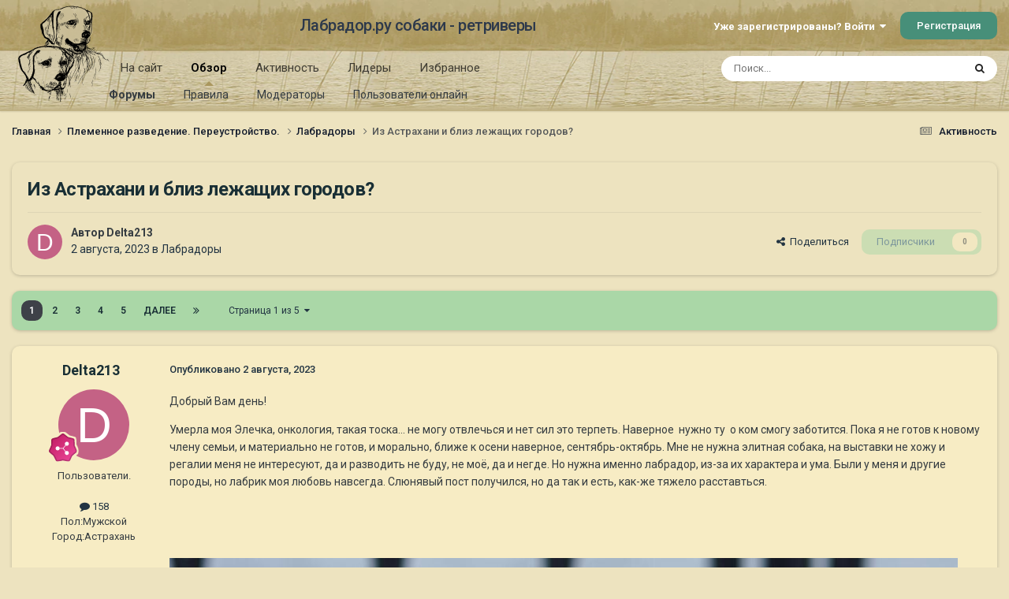

--- FILE ---
content_type: text/html;charset=UTF-8
request_url: https://labrador.ru/ipb/topic/120867-%D0%B8%D0%B7-%D0%B0%D1%81%D1%82%D1%80%D0%B0%D1%85%D0%B0%D0%BD%D0%B8-%D0%B8-%D0%B1%D0%BB%D0%B8%D0%B7-%D0%BB%D0%B5%D0%B6%D0%B0%D1%89%D0%B8%D1%85-%D0%B3%D0%BE%D1%80%D0%BE%D0%B4%D0%BE%D0%B2/
body_size: 39052
content:
<!DOCTYPE html>
<html lang="ru-RU" dir="ltr">
	<head>
		<meta charset="utf-8">
		<title>Из Астрахани и близ лежащих городов? - Лабрадоры - Лабрадор.ру собаки - ретриверы</title>
		
			<!-- Yandex.Metrika counter --><div style="display:none;"><script type="text/javascript">(function(w, c) { (w[c] = w[c] || []).push(function() { try { w.yaCounter3995371 = new Ya.Metrika({id:3995371, enableAll: true, webvisor:true}); } catch(e) { } }); })(window, "yandex_metrika_callbacks");</script></div><script src="//mc.yandex.ru/metrika/watch.js" type="text/javascript" defer="defer"></script><noscript><div><img src="//mc.yandex.ru/watch/3995371" style="position:absolute; left:-9999px;" alt="" /></div></noscript><!-- /Yandex.Metrika counter -->
<script type="text/javascript">
  var _gaq = _gaq || [];
  _gaq.push(['_setAccount', 'UA-29333981-1']);
  _gaq.push(['_trackPageview']);
  (function() {
    var ga = document.createElement('script'); ga.type = 'text/javascript'; ga.async = true;
    ga.src = ('https:' == document.location.protocol ? 'https://ssl' : 'http://www') + '.google-analytics.com/ga.js';
    var s = document.getElementsByTagName('script')[0]; s.parentNode.insertBefore(ga, s);
  })();
</script>

		
		

	<meta name="viewport" content="width=device-width, initial-scale=1">



	<meta name="twitter:card" content="summary_large_image" />




	
		
			
				<meta property="og:title" content="Из Астрахани и близ лежащих городов?">
			
		
	

	
		
			
				<meta property="og:type" content="website">
			
		
	

	
		
			
				<meta property="og:url" content="https://labrador.ru/ipb/topic/120867-%D0%B8%D0%B7-%D0%B0%D1%81%D1%82%D1%80%D0%B0%D1%85%D0%B0%D0%BD%D0%B8-%D0%B8-%D0%B1%D0%BB%D0%B8%D0%B7-%D0%BB%D0%B5%D0%B6%D0%B0%D1%89%D0%B8%D1%85-%D0%B3%D0%BE%D1%80%D0%BE%D0%B4%D0%BE%D0%B2/">
			
		
	

	
		
			
				<meta name="description" content="Добрый Вам день! Умерла моя Элечка, онкология, такая тоска... не могу отвлечься и нет сил это терпеть. Наверное нужно ту о ком смогу заботится. Пока я не готов к новому члену семьи, и материально не готов, и морально, ближе к осени наверное, сентябрь-октябрь. Мне не нужна элитная собака, на выста...">
			
		
	

	
		
			
				<meta property="og:description" content="Добрый Вам день! Умерла моя Элечка, онкология, такая тоска... не могу отвлечься и нет сил это терпеть. Наверное нужно ту о ком смогу заботится. Пока я не готов к новому члену семьи, и материально не готов, и морально, ближе к осени наверное, сентябрь-октябрь. Мне не нужна элитная собака, на выста...">
			
		
	

	
		
			
				<meta property="og:updated_time" content="2023-08-26T07:59:30Z">
			
		
	

	
		
			
				<meta property="og:image" content="https://labrador.ru/ipb/uploads/monthly_2023_08/fe204e1e-7faf-4b34-85f8-62fe9081f7b7.jpg.f8182542ddfd8eed11364e10c7652b66.jpg">
			
		
	

	
		
			
				<meta property="og:site_name" content="Лабрадор.ру собаки - ретриверы">
			
		
	

	
		
			
				<meta property="og:locale" content="ru_RU">
			
		
	


	
		<link rel="next" href="https://labrador.ru/ipb/topic/120867-%D0%B8%D0%B7-%D0%B0%D1%81%D1%82%D1%80%D0%B0%D1%85%D0%B0%D0%BD%D0%B8-%D0%B8-%D0%B1%D0%BB%D0%B8%D0%B7-%D0%BB%D0%B5%D0%B6%D0%B0%D1%89%D0%B8%D1%85-%D0%B3%D0%BE%D1%80%D0%BE%D0%B4%D0%BE%D0%B2/page/2/" />
	

	
		<link rel="last" href="https://labrador.ru/ipb/topic/120867-%D0%B8%D0%B7-%D0%B0%D1%81%D1%82%D1%80%D0%B0%D1%85%D0%B0%D0%BD%D0%B8-%D0%B8-%D0%B1%D0%BB%D0%B8%D0%B7-%D0%BB%D0%B5%D0%B6%D0%B0%D1%89%D0%B8%D1%85-%D0%B3%D0%BE%D1%80%D0%BE%D0%B4%D0%BE%D0%B2/page/5/" />
	

	
		<link rel="canonical" href="https://labrador.ru/ipb/topic/120867-%D0%B8%D0%B7-%D0%B0%D1%81%D1%82%D1%80%D0%B0%D1%85%D0%B0%D0%BD%D0%B8-%D0%B8-%D0%B1%D0%BB%D0%B8%D0%B7-%D0%BB%D0%B5%D0%B6%D0%B0%D1%89%D0%B8%D1%85-%D0%B3%D0%BE%D1%80%D0%BE%D0%B4%D0%BE%D0%B2/" />
	

<link rel="alternate" type="application/rss+xml" title="РРК Форум" href="https://labrador.ru/ipb/rss/1-rrc-%D1%84%D0%BE%D1%80%D1%83%D0%BC.xml/" />



<link rel="manifest" href="https://labrador.ru/ipb/manifest.webmanifest/">
<meta name="msapplication-config" content="https://labrador.ru/ipb/browserconfig.xml/">
<meta name="msapplication-starturl" content="/">
<meta name="application-name" content="Лабрадор.ру собаки - ретриверы">
<meta name="apple-mobile-web-app-title" content="Лабрадор.ру собаки - ретриверы">

	<meta name="theme-color" content="#bfb184">






	

	
		
			<link rel="icon" sizes="36x36" href="https://labrador.ru/ipb/uploads/monthly_2020_11/android-chrome-36x36.png?v=1710352393">
		
	

	
		
			<link rel="icon" sizes="48x48" href="https://labrador.ru/ipb/uploads/monthly_2020_11/android-chrome-48x48.png?v=1710352393">
		
	

	
		
			<link rel="icon" sizes="72x72" href="https://labrador.ru/ipb/uploads/monthly_2020_11/android-chrome-72x72.png?v=1710352393">
		
	

	
		
			<link rel="icon" sizes="96x96" href="https://labrador.ru/ipb/uploads/monthly_2020_11/android-chrome-96x96.png?v=1710352393">
		
	

	
		
			<link rel="icon" sizes="144x144" href="https://labrador.ru/ipb/uploads/monthly_2020_11/android-chrome-144x144.png?v=1710352393">
		
	

	
		
			<link rel="icon" sizes="192x192" href="https://labrador.ru/ipb/uploads/monthly_2020_11/android-chrome-192x192.png?v=1710352393">
		
	

	
		
			<link rel="icon" sizes="256x256" href="https://labrador.ru/ipb/uploads/monthly_2020_11/android-chrome-256x256.png?v=1710352393">
		
	

	
		
			<link rel="icon" sizes="384x384" href="https://labrador.ru/ipb/uploads/monthly_2020_11/android-chrome-384x384.png?v=1710352393">
		
	

	
		
			<link rel="icon" sizes="512x512" href="https://labrador.ru/ipb/uploads/monthly_2020_11/android-chrome-512x512.png?v=1710352393">
		
	

	
		
			<meta name="msapplication-square70x70logo" content="https://labrador.ru/ipb/uploads/monthly_2020_11/msapplication-square70x70logo.png?v=1710352393"/>
		
	

	
		
			<meta name="msapplication-TileImage" content="https://labrador.ru/ipb/uploads/monthly_2020_11/msapplication-TileImage.png?v=1710352393"/>
		
	

	
		
			<meta name="msapplication-square150x150logo" content="https://labrador.ru/ipb/uploads/monthly_2020_11/msapplication-square150x150logo.png?v=1710352393"/>
		
	

	
		
			<meta name="msapplication-wide310x150logo" content="https://labrador.ru/ipb/uploads/monthly_2020_11/msapplication-wide310x150logo.png?v=1710352393"/>
		
	

	
		
			<meta name="msapplication-square310x310logo" content="https://labrador.ru/ipb/uploads/monthly_2020_11/msapplication-square310x310logo.png?v=1710352393"/>
		
	

	
		
			
				<link rel="apple-touch-icon" href="https://labrador.ru/ipb/uploads/monthly_2020_11/apple-touch-icon-57x57.png?v=1710352393">
			
		
	

	
		
			
				<link rel="apple-touch-icon" sizes="60x60" href="https://labrador.ru/ipb/uploads/monthly_2020_11/apple-touch-icon-60x60.png?v=1710352393">
			
		
	

	
		
			
				<link rel="apple-touch-icon" sizes="72x72" href="https://labrador.ru/ipb/uploads/monthly_2020_11/apple-touch-icon-72x72.png?v=1710352393">
			
		
	

	
		
			
				<link rel="apple-touch-icon" sizes="76x76" href="https://labrador.ru/ipb/uploads/monthly_2020_11/apple-touch-icon-76x76.png?v=1710352393">
			
		
	

	
		
			
				<link rel="apple-touch-icon" sizes="114x114" href="https://labrador.ru/ipb/uploads/monthly_2020_11/apple-touch-icon-114x114.png?v=1710352393">
			
		
	

	
		
			
				<link rel="apple-touch-icon" sizes="120x120" href="https://labrador.ru/ipb/uploads/monthly_2020_11/apple-touch-icon-120x120.png?v=1710352393">
			
		
	

	
		
			
				<link rel="apple-touch-icon" sizes="144x144" href="https://labrador.ru/ipb/uploads/monthly_2020_11/apple-touch-icon-144x144.png?v=1710352393">
			
		
	

	
		
			
				<link rel="apple-touch-icon" sizes="152x152" href="https://labrador.ru/ipb/uploads/monthly_2020_11/apple-touch-icon-152x152.png?v=1710352393">
			
		
	

	
		
			
				<link rel="apple-touch-icon" sizes="180x180" href="https://labrador.ru/ipb/uploads/monthly_2020_11/apple-touch-icon-180x180.png?v=1710352393">
			
		
	





<link rel="preload" href="//labrador.ru/ipb/applications/core/interface/font/fontawesome-webfont.woff2?v=4.7.0" as="font" crossorigin="anonymous">
		


	<link rel="preconnect" href="https://fonts.googleapis.com">
	<link rel="preconnect" href="https://fonts.gstatic.com" crossorigin>
	
		<link href="https://fonts.googleapis.com/css2?family=Roboto:wght@300;400;500;600;700&display=swap" rel="stylesheet">
	



	<link rel='stylesheet' href='https://labrador.ru/ipb/uploads/css_built_14/341e4a57816af3ba440d891ca87450ff_framework.css?v=e1da17f76b1758739018' media='all'>

	<link rel='stylesheet' href='https://labrador.ru/ipb/uploads/css_built_14/05e81b71abe4f22d6eb8d1a929494829_responsive.css?v=e1da17f76b1758739018' media='all'>

	<link rel='stylesheet' href='https://labrador.ru/ipb/uploads/css_built_14/20446cf2d164adcc029377cb04d43d17_flags.css?v=e1da17f76b1758739018' media='all'>

	<link rel='stylesheet' href='https://labrador.ru/ipb/uploads/css_built_14/90eb5adf50a8c640f633d47fd7eb1778_core.css?v=e1da17f76b1758739018' media='all'>

	<link rel='stylesheet' href='https://labrador.ru/ipb/uploads/css_built_14/5a0da001ccc2200dc5625c3f3934497d_core_responsive.css?v=e1da17f76b1758739018' media='all'>

	<link rel='stylesheet' href='https://labrador.ru/ipb/uploads/css_built_14/62e269ced0fdab7e30e026f1d30ae516_forums.css?v=e1da17f76b1758739018' media='all'>

	<link rel='stylesheet' href='https://labrador.ru/ipb/uploads/css_built_14/76e62c573090645fb99a15a363d8620e_forums_responsive.css?v=e1da17f76b1758739018' media='all'>

	<link rel='stylesheet' href='https://labrador.ru/ipb/uploads/css_built_14/ebdea0c6a7dab6d37900b9190d3ac77b_topics.css?v=e1da17f76b1758739018' media='all'>





<link rel='stylesheet' href='https://labrador.ru/ipb/uploads/css_built_14/258adbb6e4f3e83cd3b355f84e3fa002_custom.css?v=e1da17f76b1758739018' media='all'>




		
		

        <script src="https://ajax.googleapis.com/ajax/libs/jquery/3.1.1/jquery.min.js"></script>
        <script type="text/javascript" src="/design/scrollup1.js"></script>
      <!-- Yandex.RTB -->
		<script>window.yaContextCb=window.yaContextCb||[]</script>
		<script src="https://yandex.ru/ads/system/context.js" async></script>
	</head>
	<body class='ipsApp ipsApp_front ipsJS_none ipsClearfix' data-controller='core.front.core.app' data-message="" data-pageApp='forums' data-pageLocation='front' data-pageModule='forums' data-pageController='topic' data-pageID='120867' >


<script src="https://ajax.googleapis.com/ajax/libs/jquery/3.1.1/jquery.min.js"></script>
<script type="text/javascript" src="/design/scrollup1.js"></script>

		<a href='#ipsLayout_mainArea' class='ipsHide' title='Перейти к основному содержанию на этой странице' accesskey='m'>Перейти к содержанию</a>
		
			<div id='ipsLayout_header' class='ipsClearfix'>
				





				<header>
					<div class='ipsLayout_container'>
						

<a href='https://labrador.ru/ipb/' id='elLogo' accesskey='1'><img src="https://labrador.ru/ipb/uploads/monthly_2020_11/863546834_Logo140x140ver2.png.407632b3582a04449f7a58ea362c78ab.png" alt='Лабрадор.ру собаки - ретриверы'></a>
<a href='https://labrador.ru/ipb/' id='elSiteTitle' accesskey='1'>Лабрадор.ру собаки - ретриверы</a>
						
							

	<ul id='elUserNav' class='ipsList_inline cSignedOut ipsResponsive_showDesktop'>
		
        
		
        
        
            
            <li id='elSignInLink'>
                <a href='https://labrador.ru/ipb/login/' data-ipsMenu-closeOnClick="false" data-ipsMenu id='elUserSignIn'>
                    Уже зарегистрированы? Войти &nbsp;<i class='fa fa-caret-down'></i>
                </a>
                
<div id='elUserSignIn_menu' class='ipsMenu ipsMenu_auto ipsHide'>
	<form accept-charset='utf-8' method='post' action='https://labrador.ru/ipb/login/'>
		<input type="hidden" name="csrfKey" value="f0cb86c0d85748fd92cc65e1e1a49f12">
		<input type="hidden" name="ref" value="[base64]">
		<div data-role="loginForm">
			
			
			
				<div class='ipsColumns ipsColumns_noSpacing'>
					<div class='ipsColumn ipsColumn_wide' id='elUserSignIn_internal'>
						
<div class="ipsPad ipsForm ipsForm_vertical">
	<h4 class="ipsType_sectionHead">Войти</h4>
	<br><br>
	<ul class='ipsList_reset'>
		<li class="ipsFieldRow ipsFieldRow_noLabel ipsFieldRow_fullWidth">
			
			
				<input type="text" placeholder="Отображаемое имя или email адрес" name="auth" autocomplete="email">
			
		</li>
		<li class="ipsFieldRow ipsFieldRow_noLabel ipsFieldRow_fullWidth">
			<input type="password" placeholder="Пароль" name="password" autocomplete="current-password">
		</li>
		<li class="ipsFieldRow ipsFieldRow_checkbox ipsClearfix">
			<span class="ipsCustomInput">
				<input type="checkbox" name="remember_me" id="remember_me_checkbox" value="1" checked aria-checked="true">
				<span></span>
			</span>
			<div class="ipsFieldRow_content">
				<label class="ipsFieldRow_label" for="remember_me_checkbox">Запомнить</label>
				<span class="ipsFieldRow_desc">Не рекомендуется для компьютеров с общим доступом</span>
			</div>
		</li>
		<li class="ipsFieldRow ipsFieldRow_fullWidth">
			<button type="submit" name="_processLogin" value="usernamepassword" class="ipsButton ipsButton_primary ipsButton_small" id="elSignIn_submit">Войти</button>
			
				<p class="ipsType_right ipsType_small">
					
						<a href='https://labrador.ru/ipb/lostpassword/' data-ipsDialog data-ipsDialog-title='Забыли пароль?'>
					
					Забыли пароль?</a>
				</p>
			
		</li>
	</ul>
</div>
					</div>
					<div class='ipsColumn ipsColumn_wide'>
						<div class='ipsPadding' id='elUserSignIn_external'>
							<div class='ipsAreaBackground_light ipsPadding:half'>
								
								
									<div class='ipsType_center ipsMargin_top:half'>
										

<button type="submit" name="_processLogin" value="3" class='ipsButton ipsButton_verySmall ipsButton_fullWidth ipsSocial ipsSocial_google' style="background-color: #4285F4">
	
		<span class='ipsSocial_icon'>
			
				<i class='fa fa-google'></i>
			
		</span>
		<span class='ipsSocial_text'>Войти с помощью Google</span>
	
</button>
									</div>
								
							</div>
						</div>
					</div>
				</div>
			
		</div>
	</form>
</div>
            </li>
            
        
		
			<li>
				
					<a href='https://labrador.ru/ipb/register/' data-ipsDialog data-ipsDialog-size='narrow' data-ipsDialog-title='Регистрация' id='elRegisterButton' class='ipsButton ipsButton_normal ipsButton_primary'>Регистрация</a>
				
			</li>
		
	</ul>

							
<ul class='ipsMobileHamburger ipsList_reset ipsResponsive_hideDesktop'>
	<li data-ipsDrawer data-ipsDrawer-drawerElem='#elMobileDrawer'>
		<a href='#'>
			
			
				
			
			
			
			<i class='fa fa-navicon'></i>
		</a>
	</li>
</ul>
						
					</div>
				</header>
				

	<nav data-controller='core.front.core.navBar' class=' ipsResponsive_showDesktop'>
		<div class='ipsNavBar_primary ipsLayout_container '>
			<ul data-role="primaryNavBar" class='ipsClearfix'>
				


	
		
		
		<li  id='elNavSecondary_14' data-role="navBarItem" data-navApp="core" data-navExt="CustomItem">
			
			
				<a href="https://labrador.ru"  data-navItem-id="14" >
					На сайт<span class='ipsNavBar_active__identifier'></span>
				</a>
			
			
				<ul class='ipsNavBar_secondary ipsHide' data-role='secondaryNavBar'>
					


	
		
		
		<li  id='elNavSecondary_15' data-role="navBarItem" data-navApp="core" data-navExt="CustomItem">
			
			
				<a href="https://labrador.ru"  data-navItem-id="15" >
					Главная<span class='ipsNavBar_active__identifier'></span>
				</a>
			
			
		</li>
	
	

	
		
		
		<li  id='elNavSecondary_16' data-role="navBarItem" data-navApp="core" data-navExt="CustomItem">
			
			
				<a href="https://labrador.ru/puppies.php"  data-navItem-id="16" >
					Щенки<span class='ipsNavBar_active__identifier'></span>
				</a>
			
			
		</li>
	
	

	
		
		
		<li  id='elNavSecondary_17' data-role="navBarItem" data-navApp="core" data-navExt="CustomItem">
			
			
				<a href="https://labrador.ru/personalities/"  data-navItem-id="17" >
					Персоналии<span class='ipsNavBar_active__identifier'></span>
				</a>
			
			
		</li>
	
	

					<li class='ipsHide' id='elNavigationMore_14' data-role='navMore'>
						<a href='#' data-ipsMenu data-ipsMenu-appendTo='#elNavigationMore_14' id='elNavigationMore_14_dropdown'>Больше <i class='fa fa-caret-down'></i></a>
						<ul class='ipsHide ipsMenu ipsMenu_auto' id='elNavigationMore_14_dropdown_menu' data-role='moreDropdown'></ul>
					</li>
				</ul>
			
		</li>
	
	

	
		
		
			
		
		<li class='ipsNavBar_active' data-active id='elNavSecondary_1' data-role="navBarItem" data-navApp="core" data-navExt="CustomItem">
			
			
				<a href="https://labrador.ru/ipb/"  data-navItem-id="1" data-navDefault>
					Обзор<span class='ipsNavBar_active__identifier'></span>
				</a>
			
			
				<ul class='ipsNavBar_secondary ' data-role='secondaryNavBar'>
					


	
		
		
			
		
		<li class='ipsNavBar_active' data-active id='elNavSecondary_3' data-role="navBarItem" data-navApp="forums" data-navExt="Forums">
			
			
				<a href="https://labrador.ru/ipb/"  data-navItem-id="3" data-navDefault>
					Форумы<span class='ipsNavBar_active__identifier'></span>
				</a>
			
			
		</li>
	
	

	
		
		
		<li  id='elNavSecondary_5' data-role="navBarItem" data-navApp="core" data-navExt="Guidelines">
			
			
				<a href="https://labrador.ru/ipb/guidelines/"  data-navItem-id="5" >
					Правила<span class='ipsNavBar_active__identifier'></span>
				</a>
			
			
		</li>
	
	

	
		
		
		<li  id='elNavSecondary_6' data-role="navBarItem" data-navApp="core" data-navExt="StaffDirectory">
			
			
				<a href="https://labrador.ru/ipb/staff/"  data-navItem-id="6" >
					Модераторы<span class='ipsNavBar_active__identifier'></span>
				</a>
			
			
		</li>
	
	

	
		
		
		<li  id='elNavSecondary_7' data-role="navBarItem" data-navApp="core" data-navExt="OnlineUsers">
			
			
				<a href="https://labrador.ru/ipb/online/"  data-navItem-id="7" >
					Пользователи онлайн<span class='ipsNavBar_active__identifier'></span>
				</a>
			
			
		</li>
	
	

					<li class='ipsHide' id='elNavigationMore_1' data-role='navMore'>
						<a href='#' data-ipsMenu data-ipsMenu-appendTo='#elNavigationMore_1' id='elNavigationMore_1_dropdown'>Больше <i class='fa fa-caret-down'></i></a>
						<ul class='ipsHide ipsMenu ipsMenu_auto' id='elNavigationMore_1_dropdown_menu' data-role='moreDropdown'></ul>
					</li>
				</ul>
			
		</li>
	
	

	
		
		
		<li  id='elNavSecondary_2' data-role="navBarItem" data-navApp="core" data-navExt="CustomItem">
			
			
				<a href="https://labrador.ru/ipb/discover/"  data-navItem-id="2" >
					Активность<span class='ipsNavBar_active__identifier'></span>
				</a>
			
			
				<ul class='ipsNavBar_secondary ipsHide' data-role='secondaryNavBar'>
					


	
		
		
		<li  id='elNavSecondary_8' data-role="navBarItem" data-navApp="core" data-navExt="AllActivity">
			
			
				<a href="https://labrador.ru/ipb/discover/"  data-navItem-id="8" >
					Активность<span class='ipsNavBar_active__identifier'></span>
				</a>
			
			
		</li>
	
	

	
		
		
		<li  id='elNavSecondary_9' data-role="navBarItem" data-navApp="core" data-navExt="YourActivityStreams">
			
			
				<a href="#"  data-navItem-id="9" >
					Ленты моей активности<span class='ipsNavBar_active__identifier'></span>
				</a>
			
			
		</li>
	
	

	
		
		
		<li  id='elNavSecondary_10' data-role="navBarItem" data-navApp="core" data-navExt="YourActivityStreamsItem">
			
			
				<a href="https://labrador.ru/ipb/discover/unread/"  data-navItem-id="10" >
					Непрочитанное<span class='ipsNavBar_active__identifier'></span>
				</a>
			
			
		</li>
	
	

	
		
		
		<li  id='elNavSecondary_11' data-role="navBarItem" data-navApp="core" data-navExt="YourActivityStreamsItem">
			
			
				<a href="https://labrador.ru/ipb/discover/content-started/"  data-navItem-id="11" >
					Созданный мной контент<span class='ipsNavBar_active__identifier'></span>
				</a>
			
			
		</li>
	
	

	
		
		
		<li  id='elNavSecondary_12' data-role="navBarItem" data-navApp="core" data-navExt="Search">
			
			
				<a href="https://labrador.ru/ipb/search/"  data-navItem-id="12" >
					Поиск<span class='ipsNavBar_active__identifier'></span>
				</a>
			
			
		</li>
	
	

					<li class='ipsHide' id='elNavigationMore_2' data-role='navMore'>
						<a href='#' data-ipsMenu data-ipsMenu-appendTo='#elNavigationMore_2' id='elNavigationMore_2_dropdown'>Больше <i class='fa fa-caret-down'></i></a>
						<ul class='ipsHide ipsMenu ipsMenu_auto' id='elNavigationMore_2_dropdown_menu' data-role='moreDropdown'></ul>
					</li>
				</ul>
			
		</li>
	
	

	
		
		
		<li  id='elNavSecondary_20' data-role="navBarItem" data-navApp="core" data-navExt="Leaderboard">
			
			
				<a href="https://labrador.ru/ipb/leaderboard/"  data-navItem-id="20" >
					Лидеры<span class='ipsNavBar_active__identifier'></span>
				</a>
			
			
		</li>
	
	

	
		
		
		<li  id='elNavSecondary_21' data-role="navBarItem" data-navApp="core" data-navExt="Promoted">
			
			
				<a href="https://labrador.ru/ipb/ourpicks/"  data-navItem-id="21" >
					Избранное<span class='ipsNavBar_active__identifier'></span>
				</a>
			
			
		</li>
	
	

	
	

				<li class='ipsHide' id='elNavigationMore' data-role='navMore'>
					<a href='#' data-ipsMenu data-ipsMenu-appendTo='#elNavigationMore' id='elNavigationMore_dropdown'>Больше</a>
					<ul class='ipsNavBar_secondary ipsHide' data-role='secondaryNavBar'>
						<li class='ipsHide' id='elNavigationMore_more' data-role='navMore'>
							<a href='#' data-ipsMenu data-ipsMenu-appendTo='#elNavigationMore_more' id='elNavigationMore_more_dropdown'>Больше <i class='fa fa-caret-down'></i></a>
							<ul class='ipsHide ipsMenu ipsMenu_auto' id='elNavigationMore_more_dropdown_menu' data-role='moreDropdown'></ul>
						</li>
					</ul>
				</li>
			</ul>
			

	<div id="elSearchWrapper">
		<div id='elSearch' data-controller="core.front.core.quickSearch">
			<form accept-charset='utf-8' action='//labrador.ru/ipb/search/?do=quicksearch' method='post'>
                <input type='search' id='elSearchField' placeholder='Поиск...' name='q' autocomplete='off' aria-label='Поиск'>
                <details class='cSearchFilter'>
                    <summary class='cSearchFilter__text'></summary>
                    <ul class='cSearchFilter__menu'>
                        
                        <li><label><input type="radio" name="type" value="all" ><span class='cSearchFilter__menuText'>Везде</span></label></li>
                        
                            
                                <li><label><input type="radio" name="type" value='contextual_{&quot;type&quot;:&quot;forums_topic&quot;,&quot;nodes&quot;:47}' checked><span class='cSearchFilter__menuText'>Этот форум</span></label></li>
                            
                                <li><label><input type="radio" name="type" value='contextual_{&quot;type&quot;:&quot;forums_topic&quot;,&quot;item&quot;:120867}' checked><span class='cSearchFilter__menuText'>Эта тема</span></label></li>
                            
                        
                        
                            <li><label><input type="radio" name="type" value="core_statuses_status"><span class='cSearchFilter__menuText'>Обновления статусов</span></label></li>
                        
                            <li><label><input type="radio" name="type" value="forums_topic"><span class='cSearchFilter__menuText'>Темы</span></label></li>
                        
                            <li><label><input type="radio" name="type" value="core_members"><span class='cSearchFilter__menuText'>Пользователи</span></label></li>
                        
                    </ul>
                </details>
				<button class='cSearchSubmit' type="submit" aria-label='Поиск'><i class="fa fa-search"></i></button>
			</form>
		</div>
	</div>

		</div>
	</nav>

				
<ul id='elMobileNav' class='ipsResponsive_hideDesktop' data-controller='core.front.core.mobileNav'>
	
		
			
			
				
				
			
				
					<li id='elMobileBreadcrumb'>
						<a href='https://labrador.ru/ipb/forum/47-%D0%BB%D0%B0%D0%B1%D1%80%D0%B0%D0%B4%D0%BE%D1%80%D1%8B/'>
							<span>Лабрадоры</span>
						</a>
					</li>
				
				
			
				
				
			
		
	
	
	
	<li >
		<a data-action="defaultStream" href='https://labrador.ru/ipb/discover/'><i class="fa fa-newspaper-o" aria-hidden="true"></i></a>
	</li>

	

	
		<li class='ipsJS_show'>
			<a href='https://labrador.ru/ipb/search/'><i class='fa fa-search'></i></a>
		</li>
	
</ul>
			</div>
		
		<main id='ipsLayout_body' class='ipsLayout_container'>
			<div id='ipsLayout_contentArea'>
				<div id='ipsLayout_contentWrapper'>
					
<nav class='ipsBreadcrumb ipsBreadcrumb_top ipsFaded_withHover'>
	

	<ul class='ipsList_inline ipsPos_right'>
		
		<li >
			<a data-action="defaultStream" class='ipsType_light '  href='https://labrador.ru/ipb/discover/'><i class="fa fa-newspaper-o" aria-hidden="true"></i> <span>Активность</span></a>
		</li>
		
	</ul>

	<ul data-role="breadcrumbList">
		<li>
			<a title="Главная" href='https://labrador.ru/ipb/'>
				<span>Главная <i class='fa fa-angle-right'></i></span>
			</a>
		</li>
		
		
			<li>
				
					<a href='https://labrador.ru/ipb/forum/58-%D0%BF%D0%BB%D0%B5%D0%BC%D0%B5%D0%BD%D0%BD%D0%BE%D0%B5-%D1%80%D0%B0%D0%B7%D0%B2%D0%B5%D0%B4%D0%B5%D0%BD%D0%B8%D0%B5-%D0%BF%D0%B5%D1%80%D0%B5%D1%83%D1%81%D1%82%D1%80%D0%BE%D0%B9%D1%81%D1%82%D0%B2%D0%BE/'>
						<span>Племенное разведение. Переустройство. <i class='fa fa-angle-right' aria-hidden="true"></i></span>
					</a>
				
			</li>
		
			<li>
				
					<a href='https://labrador.ru/ipb/forum/47-%D0%BB%D0%B0%D0%B1%D1%80%D0%B0%D0%B4%D0%BE%D1%80%D1%8B/'>
						<span>Лабрадоры <i class='fa fa-angle-right' aria-hidden="true"></i></span>
					</a>
				
			</li>
		
			<li>
				
					Из Астрахани и близ лежащих городов?
				
			</li>
		
	</ul>
</nav>
					
					<div id='ipsLayout_mainArea'>
						
						
						
						

	




						



<div class='ipsPageHeader ipsResponsive_pull ipsBox ipsPadding sm:ipsPadding:half ipsMargin_bottom'>
		
	
	<div class='ipsFlex ipsFlex-ai:center ipsFlex-fw:wrap ipsGap:4'>
		<div class='ipsFlex-flex:11'>
			<h1 class='ipsType_pageTitle ipsContained_container'>
				

				
				
					<span class='ipsType_break ipsContained'>
						<span>Из Астрахани и близ лежащих городов?</span>
					</span>
				
			</h1>
			
			
		</div>
		
	</div>
	<hr class='ipsHr'>
	<div class='ipsPageHeader__meta ipsFlex ipsFlex-jc:between ipsFlex-ai:center ipsFlex-fw:wrap ipsGap:3'>
		<div class='ipsFlex-flex:11'>
			<div class='ipsPhotoPanel ipsPhotoPanel_mini ipsPhotoPanel_notPhone ipsClearfix'>
				


	<a href="https://labrador.ru/ipb/profile/43670-delta213/" rel="nofollow" data-ipsHover data-ipsHover-width="370" data-ipsHover-target="https://labrador.ru/ipb/profile/43670-delta213/?do=hovercard" class="ipsUserPhoto ipsUserPhoto_mini" title="Перейти в профиль Delta213">
		<img src='data:image/svg+xml,%3Csvg%20xmlns%3D%22http%3A%2F%2Fwww.w3.org%2F2000%2Fsvg%22%20viewBox%3D%220%200%201024%201024%22%20style%3D%22background%3A%23c46285%22%3E%3Cg%3E%3Ctext%20text-anchor%3D%22middle%22%20dy%3D%22.35em%22%20x%3D%22512%22%20y%3D%22512%22%20fill%3D%22%23ffffff%22%20font-size%3D%22700%22%20font-family%3D%22-apple-system%2C%20BlinkMacSystemFont%2C%20Roboto%2C%20Helvetica%2C%20Arial%2C%20sans-serif%22%3ED%3C%2Ftext%3E%3C%2Fg%3E%3C%2Fsvg%3E' alt='Delta213' loading="lazy">
	</a>

				<div>
					<p class='ipsType_reset ipsType_blendLinks'>
						<span class='ipsType_normal'>
						
							<strong>Автор 


<a href='https://labrador.ru/ipb/profile/43670-delta213/' rel="nofollow" data-ipsHover data-ipsHover-width='370' data-ipsHover-target='https://labrador.ru/ipb/profile/43670-delta213/?do=hovercard&amp;referrer=https%253A%252F%252Flabrador.ru%252Fipb%252Ftopic%252F120867-%2525D0%2525B8%2525D0%2525B7-%2525D0%2525B0%2525D1%252581%2525D1%252582%2525D1%252580%2525D0%2525B0%2525D1%252585%2525D0%2525B0%2525D0%2525BD%2525D0%2525B8-%2525D0%2525B8-%2525D0%2525B1%2525D0%2525BB%2525D0%2525B8%2525D0%2525B7-%2525D0%2525BB%2525D0%2525B5%2525D0%2525B6%2525D0%2525B0%2525D1%252589%2525D0%2525B8%2525D1%252585-%2525D0%2525B3%2525D0%2525BE%2525D1%252580%2525D0%2525BE%2525D0%2525B4%2525D0%2525BE%2525D0%2525B2%252F' title="Перейти в профиль Delta213" class="ipsType_break">Delta213</a></strong><br />
							<span class='ipsType_light'><time datetime='2023-08-02T06:58:54Z' title='02.08.2023 06:58' data-short='2 г.'>2 августа, 2023</time> в <a href="https://labrador.ru/ipb/forum/47-%D0%BB%D0%B0%D0%B1%D1%80%D0%B0%D0%B4%D0%BE%D1%80%D1%8B/">Лабрадоры</a></span>
						
						</span>
					</p>
				</div>
			</div>
		</div>
		
			<div class='ipsFlex-flex:01 ipsResponsive_hidePhone'>
				<div class='ipsShareLinks'>
					
						


    <a href='#elShareItem_1211502863_menu' id='elShareItem_1211502863' data-ipsMenu class='ipsShareButton ipsButton ipsButton_verySmall ipsButton_link ipsButton_link--light'>
        <span><i class='fa fa-share-alt'></i></span> &nbsp;Поделиться
    </a>

    <div class='ipsPadding ipsMenu ipsMenu_normal ipsHide' id='elShareItem_1211502863_menu' data-controller="core.front.core.sharelink">
        
        
        <span data-ipsCopy data-ipsCopy-flashmessage>
            <a href="https://labrador.ru/ipb/topic/120867-%D0%B8%D0%B7-%D0%B0%D1%81%D1%82%D1%80%D0%B0%D1%85%D0%B0%D0%BD%D0%B8-%D0%B8-%D0%B1%D0%BB%D0%B8%D0%B7-%D0%BB%D0%B5%D0%B6%D0%B0%D1%89%D0%B8%D1%85-%D0%B3%D0%BE%D1%80%D0%BE%D0%B4%D0%BE%D0%B2/" class="ipsButton ipsButton_light ipsButton_small ipsButton_fullWidth" data-role="copyButton" data-clipboard-text="https://labrador.ru/ipb/topic/120867-%D0%B8%D0%B7-%D0%B0%D1%81%D1%82%D1%80%D0%B0%D1%85%D0%B0%D0%BD%D0%B8-%D0%B8-%D0%B1%D0%BB%D0%B8%D0%B7-%D0%BB%D0%B5%D0%B6%D0%B0%D1%89%D0%B8%D1%85-%D0%B3%D0%BE%D1%80%D0%BE%D0%B4%D0%BE%D0%B2/" data-ipstooltip title='Скопировать в буфер обмена'><i class="fa fa-clone"></i> https://labrador.ru/ipb/topic/120867-%D0%B8%D0%B7-%D0%B0%D1%81%D1%82%D1%80%D0%B0%D1%85%D0%B0%D0%BD%D0%B8-%D0%B8-%D0%B1%D0%BB%D0%B8%D0%B7-%D0%BB%D0%B5%D0%B6%D0%B0%D1%89%D0%B8%D1%85-%D0%B3%D0%BE%D1%80%D0%BE%D0%B4%D0%BE%D0%B2/</a>
        </span>
        <ul class='ipsShareLinks ipsMargin_top:half'>
            
                <li>
<a href="https://www.linkedin.com/shareArticle?mini=true&amp;url=https%3A%2F%2Flabrador.ru%2Fipb%2Ftopic%2F120867-%25D0%25B8%25D0%25B7-%25D0%25B0%25D1%2581%25D1%2582%25D1%2580%25D0%25B0%25D1%2585%25D0%25B0%25D0%25BD%25D0%25B8-%25D0%25B8-%25D0%25B1%25D0%25BB%25D0%25B8%25D0%25B7-%25D0%25BB%25D0%25B5%25D0%25B6%25D0%25B0%25D1%2589%25D0%25B8%25D1%2585-%25D0%25B3%25D0%25BE%25D1%2580%25D0%25BE%25D0%25B4%25D0%25BE%25D0%25B2%2F&amp;title=%D0%98%D0%B7+%D0%90%D1%81%D1%82%D1%80%D0%B0%D1%85%D0%B0%D0%BD%D0%B8+%D0%B8+%D0%B1%D0%BB%D0%B8%D0%B7+%D0%BB%D0%B5%D0%B6%D0%B0%D1%89%D0%B8%D1%85+%D0%B3%D0%BE%D1%80%D0%BE%D0%B4%D0%BE%D0%B2%3F" rel="nofollow noopener" class="cShareLink cShareLink_linkedin" target="_blank" data-role="shareLink" title='Поделиться в LinkedIn' data-ipsTooltip>
	<i class="fa fa-linkedin"></i>
</a></li>
            
                <li>
<style>
	.cShareLink_vkcom {background:#4a76a8;}
</style>
<a href="https://vk.com/share.php?url=https%3A%2F%2Flabrador.ru%2Fipb%2Ftopic%2F120867-%25D0%25B8%25D0%25B7-%25D0%25B0%25D1%2581%25D1%2582%25D1%2580%25D0%25B0%25D1%2585%25D0%25B0%25D0%25BD%25D0%25B8-%25D0%25B8-%25D0%25B1%25D0%25BB%25D0%25B8%25D0%25B7-%25D0%25BB%25D0%25B5%25D0%25B6%25D0%25B0%25D1%2589%25D0%25B8%25D1%2585-%25D0%25B3%25D0%25BE%25D1%2580%25D0%25BE%25D0%25B4%25D0%25BE%25D0%25B2%2F&amp;title=%D0%98%D0%B7+%D0%90%D1%81%D1%82%D1%80%D0%B0%D1%85%D0%B0%D0%BD%D0%B8+%D0%B8+%D0%B1%D0%BB%D0%B8%D0%B7+%D0%BB%D0%B5%D0%B6%D0%B0%D1%89%D0%B8%D1%85+%D0%B3%D0%BE%D1%80%D0%BE%D0%B4%D0%BE%D0%B2%3F" class="cShareLink cShareLink_vkcom" target="_blank" data-role="shareLink" title='Share to vk.com' data-ipsTooltip rel='noopener'>
	<i class="fa fa-vk"></i>
</a></li>
            
                <li>
<a href="https://www.facebook.com/sharer/sharer.php?u=https%3A%2F%2Flabrador.ru%2Fipb%2Ftopic%2F120867-%25D0%25B8%25D0%25B7-%25D0%25B0%25D1%2581%25D1%2582%25D1%2580%25D0%25B0%25D1%2585%25D0%25B0%25D0%25BD%25D0%25B8-%25D0%25B8-%25D0%25B1%25D0%25BB%25D0%25B8%25D0%25B7-%25D0%25BB%25D0%25B5%25D0%25B6%25D0%25B0%25D1%2589%25D0%25B8%25D1%2585-%25D0%25B3%25D0%25BE%25D1%2580%25D0%25BE%25D0%25B4%25D0%25BE%25D0%25B2%2F" class="cShareLink cShareLink_facebook" target="_blank" data-role="shareLink" title='Поделиться в Facebook' data-ipsTooltip rel='noopener nofollow'>
	<i class="fa fa-facebook"></i>
</a></li>
            
                <li>
<a href="mailto:?subject=%D0%98%D0%B7%20%D0%90%D1%81%D1%82%D1%80%D0%B0%D1%85%D0%B0%D0%BD%D0%B8%20%D0%B8%20%D0%B1%D0%BB%D0%B8%D0%B7%20%D0%BB%D0%B5%D0%B6%D0%B0%D1%89%D0%B8%D1%85%20%D0%B3%D0%BE%D1%80%D0%BE%D0%B4%D0%BE%D0%B2%3F&body=https%3A%2F%2Flabrador.ru%2Fipb%2Ftopic%2F120867-%25D0%25B8%25D0%25B7-%25D0%25B0%25D1%2581%25D1%2582%25D1%2580%25D0%25B0%25D1%2585%25D0%25B0%25D0%25BD%25D0%25B8-%25D0%25B8-%25D0%25B1%25D0%25BB%25D0%25B8%25D0%25B7-%25D0%25BB%25D0%25B5%25D0%25B6%25D0%25B0%25D1%2589%25D0%25B8%25D1%2585-%25D0%25B3%25D0%25BE%25D1%2580%25D0%25BE%25D0%25B4%25D0%25BE%25D0%25B2%2F" rel='nofollow' class='cShareLink cShareLink_email' title='Поделиться по email' data-ipsTooltip>
	<i class="fa fa-envelope"></i>
</a></li>
            
                <li>
<a href="https://x.com/share?url=https%3A%2F%2Flabrador.ru%2Fipb%2Ftopic%2F120867-%2525D0%2525B8%2525D0%2525B7-%2525D0%2525B0%2525D1%252581%2525D1%252582%2525D1%252580%2525D0%2525B0%2525D1%252585%2525D0%2525B0%2525D0%2525BD%2525D0%2525B8-%2525D0%2525B8-%2525D0%2525B1%2525D0%2525BB%2525D0%2525B8%2525D0%2525B7-%2525D0%2525BB%2525D0%2525B5%2525D0%2525B6%2525D0%2525B0%2525D1%252589%2525D0%2525B8%2525D1%252585-%2525D0%2525B3%2525D0%2525BE%2525D1%252580%2525D0%2525BE%2525D0%2525B4%2525D0%2525BE%2525D0%2525B2%2F" class="cShareLink cShareLink_x" target="_blank" data-role="shareLink" title='Поделиться в X' data-ipsTooltip rel='nofollow noopener'>
    <i class="fa fa-x"></i>
</a></li>
            
        </ul>
        
            <hr class='ipsHr'>
            <button class='ipsHide ipsButton ipsButton_verySmall ipsButton_light ipsButton_fullWidth ipsMargin_top:half' data-controller='core.front.core.webshare' data-role='webShare' data-webShareTitle='Из Астрахани и близ лежащих городов?' data-webShareText='Из Астрахани и близ лежащих городов?' data-webShareUrl='https://labrador.ru/ipb/topic/120867-%D0%B8%D0%B7-%D0%B0%D1%81%D1%82%D1%80%D0%B0%D1%85%D0%B0%D0%BD%D0%B8-%D0%B8-%D0%B1%D0%BB%D0%B8%D0%B7-%D0%BB%D0%B5%D0%B6%D0%B0%D1%89%D0%B8%D1%85-%D0%B3%D0%BE%D1%80%D0%BE%D0%B4%D0%BE%D0%B2/'>Поделиться</button>
        
    </div>

					
					
                    

					



					

<div data-followApp='forums' data-followArea='topic' data-followID='120867' data-controller='core.front.core.followButton'>
	

	<a href='https://labrador.ru/ipb/login/' rel="nofollow" class="ipsFollow ipsPos_middle ipsButton ipsButton_light ipsButton_verySmall ipsButton_disabled" data-role="followButton" data-ipsTooltip title='Авторизация'>
		<span>Подписчики</span>
		<span class='ipsCommentCount'>0</span>
	</a>

</div>
				</div>
			</div>
					
	</div>
	
	
</div>








<div class='ipsClearfix'>
	<ul class="ipsToolList ipsToolList_horizontal ipsClearfix ipsSpacer_both ipsResponsive_hidePhone">
		
		
		
	</ul>
</div>

<div id='comments' data-controller='core.front.core.commentFeed,forums.front.topic.view, core.front.core.ignoredComments' data-autoPoll data-baseURL='https://labrador.ru/ipb/topic/120867-%D0%B8%D0%B7-%D0%B0%D1%81%D1%82%D1%80%D0%B0%D1%85%D0%B0%D0%BD%D0%B8-%D0%B8-%D0%B1%D0%BB%D0%B8%D0%B7-%D0%BB%D0%B5%D0%B6%D0%B0%D1%89%D0%B8%D1%85-%D0%B3%D0%BE%D1%80%D0%BE%D0%B4%D0%BE%D0%B2/'  data-feedID='topic-120867' class='cTopic ipsClear ipsSpacer_top'>
	
			

				<div class="ipsBox ipsResponsive_pull ipsPadding:half ipsClearfix ipsClear ipsMargin_bottom">
					
					
						


	
	<ul class='ipsPagination' id='elPagination_60461e743df509535f15b2ba935d4854_2129507829' data-ipsPagination-seoPagination='true' data-pages='5' data-ipsPagination  data-ipsPagination-pages="5" data-ipsPagination-perPage='25'>
		
			
				<li class='ipsPagination_first ipsPagination_inactive'><a href='https://labrador.ru/ipb/topic/120867-%D0%B8%D0%B7-%D0%B0%D1%81%D1%82%D1%80%D0%B0%D1%85%D0%B0%D0%BD%D0%B8-%D0%B8-%D0%B1%D0%BB%D0%B8%D0%B7-%D0%BB%D0%B5%D0%B6%D0%B0%D1%89%D0%B8%D1%85-%D0%B3%D0%BE%D1%80%D0%BE%D0%B4%D0%BE%D0%B2/#comments' rel="first" data-page='1' data-ipsTooltip title='Первая страница'><i class='fa fa-angle-double-left'></i></a></li>
				<li class='ipsPagination_prev ipsPagination_inactive'><a href='https://labrador.ru/ipb/topic/120867-%D0%B8%D0%B7-%D0%B0%D1%81%D1%82%D1%80%D0%B0%D1%85%D0%B0%D0%BD%D0%B8-%D0%B8-%D0%B1%D0%BB%D0%B8%D0%B7-%D0%BB%D0%B5%D0%B6%D0%B0%D1%89%D0%B8%D1%85-%D0%B3%D0%BE%D1%80%D0%BE%D0%B4%D0%BE%D0%B2/#comments' rel="prev" data-page='0' data-ipsTooltip title='Предыдущая страница'>Назад</a></li>
			
			<li class='ipsPagination_page ipsPagination_active'><a href='https://labrador.ru/ipb/topic/120867-%D0%B8%D0%B7-%D0%B0%D1%81%D1%82%D1%80%D0%B0%D1%85%D0%B0%D0%BD%D0%B8-%D0%B8-%D0%B1%D0%BB%D0%B8%D0%B7-%D0%BB%D0%B5%D0%B6%D0%B0%D1%89%D0%B8%D1%85-%D0%B3%D0%BE%D1%80%D0%BE%D0%B4%D0%BE%D0%B2/#comments' data-page='1'>1</a></li>
			
				
					<li class='ipsPagination_page'><a href='https://labrador.ru/ipb/topic/120867-%D0%B8%D0%B7-%D0%B0%D1%81%D1%82%D1%80%D0%B0%D1%85%D0%B0%D0%BD%D0%B8-%D0%B8-%D0%B1%D0%BB%D0%B8%D0%B7-%D0%BB%D0%B5%D0%B6%D0%B0%D1%89%D0%B8%D1%85-%D0%B3%D0%BE%D1%80%D0%BE%D0%B4%D0%BE%D0%B2/page/2/#comments' data-page='2'>2</a></li>
				
					<li class='ipsPagination_page'><a href='https://labrador.ru/ipb/topic/120867-%D0%B8%D0%B7-%D0%B0%D1%81%D1%82%D1%80%D0%B0%D1%85%D0%B0%D0%BD%D0%B8-%D0%B8-%D0%B1%D0%BB%D0%B8%D0%B7-%D0%BB%D0%B5%D0%B6%D0%B0%D1%89%D0%B8%D1%85-%D0%B3%D0%BE%D1%80%D0%BE%D0%B4%D0%BE%D0%B2/page/3/#comments' data-page='3'>3</a></li>
				
					<li class='ipsPagination_page'><a href='https://labrador.ru/ipb/topic/120867-%D0%B8%D0%B7-%D0%B0%D1%81%D1%82%D1%80%D0%B0%D1%85%D0%B0%D0%BD%D0%B8-%D0%B8-%D0%B1%D0%BB%D0%B8%D0%B7-%D0%BB%D0%B5%D0%B6%D0%B0%D1%89%D0%B8%D1%85-%D0%B3%D0%BE%D1%80%D0%BE%D0%B4%D0%BE%D0%B2/page/4/#comments' data-page='4'>4</a></li>
				
					<li class='ipsPagination_page'><a href='https://labrador.ru/ipb/topic/120867-%D0%B8%D0%B7-%D0%B0%D1%81%D1%82%D1%80%D0%B0%D1%85%D0%B0%D0%BD%D0%B8-%D0%B8-%D0%B1%D0%BB%D0%B8%D0%B7-%D0%BB%D0%B5%D0%B6%D0%B0%D1%89%D0%B8%D1%85-%D0%B3%D0%BE%D1%80%D0%BE%D0%B4%D0%BE%D0%B2/page/5/#comments' data-page='5'>5</a></li>
				
				<li class='ipsPagination_next'><a href='https://labrador.ru/ipb/topic/120867-%D0%B8%D0%B7-%D0%B0%D1%81%D1%82%D1%80%D0%B0%D1%85%D0%B0%D0%BD%D0%B8-%D0%B8-%D0%B1%D0%BB%D0%B8%D0%B7-%D0%BB%D0%B5%D0%B6%D0%B0%D1%89%D0%B8%D1%85-%D0%B3%D0%BE%D1%80%D0%BE%D0%B4%D0%BE%D0%B2/page/2/#comments' rel="next" data-page='2' data-ipsTooltip title='Следующая страница'>Далее</a></li>
				<li class='ipsPagination_last'><a href='https://labrador.ru/ipb/topic/120867-%D0%B8%D0%B7-%D0%B0%D1%81%D1%82%D1%80%D0%B0%D1%85%D0%B0%D0%BD%D0%B8-%D0%B8-%D0%B1%D0%BB%D0%B8%D0%B7-%D0%BB%D0%B5%D0%B6%D0%B0%D1%89%D0%B8%D1%85-%D0%B3%D0%BE%D1%80%D0%BE%D0%B4%D0%BE%D0%B2/page/5/#comments' rel="last" data-page='5' data-ipsTooltip title='Последняя страница'><i class='fa fa-angle-double-right'></i></a></li>
			
			
				<li class='ipsPagination_pageJump'>
					<a href='#' data-ipsMenu data-ipsMenu-closeOnClick='false' data-ipsMenu-appendTo='#elPagination_60461e743df509535f15b2ba935d4854_2129507829' id='elPagination_60461e743df509535f15b2ba935d4854_2129507829_jump'>Страница 1 из 5 &nbsp;<i class='fa fa-caret-down'></i></a>
					<div class='ipsMenu ipsMenu_narrow ipsPadding ipsHide' id='elPagination_60461e743df509535f15b2ba935d4854_2129507829_jump_menu'>
						<form accept-charset='utf-8' method='post' action='https://labrador.ru/ipb/topic/120867-%D0%B8%D0%B7-%D0%B0%D1%81%D1%82%D1%80%D0%B0%D1%85%D0%B0%D0%BD%D0%B8-%D0%B8-%D0%B1%D0%BB%D0%B8%D0%B7-%D0%BB%D0%B5%D0%B6%D0%B0%D1%89%D0%B8%D1%85-%D0%B3%D0%BE%D1%80%D0%BE%D0%B4%D0%BE%D0%B2/#comments' data-role="pageJump" data-baseUrl='#'>
							<ul class='ipsForm ipsForm_horizontal'>
								<li class='ipsFieldRow'>
									<input type='number' min='1' max='5' placeholder='Номер страницы' class='ipsField_fullWidth' name='page'>
								</li>
								<li class='ipsFieldRow ipsFieldRow_fullWidth'>
									<input type='submit' class='ipsButton_fullWidth ipsButton ipsButton_verySmall ipsButton_primary' value='Поехали'>
								</li>
							</ul>
						</form>
					</div>
				</li>
			
		
	</ul>

					
				</div>
			
	

	

<div data-controller='core.front.core.recommendedComments' data-url='https://labrador.ru/ipb/topic/120867-%D0%B8%D0%B7-%D0%B0%D1%81%D1%82%D1%80%D0%B0%D1%85%D0%B0%D0%BD%D0%B8-%D0%B8-%D0%B1%D0%BB%D0%B8%D0%B7-%D0%BB%D0%B5%D0%B6%D0%B0%D1%89%D0%B8%D1%85-%D0%B3%D0%BE%D1%80%D0%BE%D0%B4%D0%BE%D0%B2/?recommended=comments' class='ipsRecommendedComments ipsHide'>
	<div data-role="recommendedComments">
		<h2 class='ipsType_sectionHead ipsType_large ipsType_bold ipsMargin_bottom'>Рекомендуемые сообщения</h2>
		
	</div>
</div>
	
	<div id="elPostFeed" data-role='commentFeed' data-controller='core.front.core.moderation' >
		<form action="https://labrador.ru/ipb/topic/120867-%D0%B8%D0%B7-%D0%B0%D1%81%D1%82%D1%80%D0%B0%D1%85%D0%B0%D0%BD%D0%B8-%D0%B8-%D0%B1%D0%BB%D0%B8%D0%B7-%D0%BB%D0%B5%D0%B6%D0%B0%D1%89%D0%B8%D1%85-%D0%B3%D0%BE%D1%80%D0%BE%D0%B4%D0%BE%D0%B2/?csrfKey=f0cb86c0d85748fd92cc65e1e1a49f12&amp;do=multimodComment" method="post" data-ipsPageAction data-role='moderationTools'>
			
			
				

					

					
					



<a id='findComment-4020802'></a>
<a id='comment-4020802'></a>
<article  id='elComment_4020802' class='cPost ipsBox ipsResponsive_pull  ipsComment  ipsComment_parent ipsClearfix ipsClear ipsColumns ipsColumns_noSpacing ipsColumns_collapsePhone    '>
	

	

	<div class='cAuthorPane_mobile ipsResponsive_showPhone'>
		<div class='cAuthorPane_photo'>
			<div class='cAuthorPane_photoWrap'>
				


	<a href="https://labrador.ru/ipb/profile/43670-delta213/" rel="nofollow" data-ipsHover data-ipsHover-width="370" data-ipsHover-target="https://labrador.ru/ipb/profile/43670-delta213/?do=hovercard" class="ipsUserPhoto ipsUserPhoto_large" title="Перейти в профиль Delta213">
		<img src='data:image/svg+xml,%3Csvg%20xmlns%3D%22http%3A%2F%2Fwww.w3.org%2F2000%2Fsvg%22%20viewBox%3D%220%200%201024%201024%22%20style%3D%22background%3A%23c46285%22%3E%3Cg%3E%3Ctext%20text-anchor%3D%22middle%22%20dy%3D%22.35em%22%20x%3D%22512%22%20y%3D%22512%22%20fill%3D%22%23ffffff%22%20font-size%3D%22700%22%20font-family%3D%22-apple-system%2C%20BlinkMacSystemFont%2C%20Roboto%2C%20Helvetica%2C%20Arial%2C%20sans-serif%22%3ED%3C%2Ftext%3E%3C%2Fg%3E%3C%2Fsvg%3E' alt='Delta213' loading="lazy">
	</a>

				
				
					<a href="https://labrador.ru/ipb/profile/43670-delta213/badges/" rel="nofollow">
						
<img src='https://labrador.ru/ipb/uploads/monthly_2021_06/7_Collaborator.svg' loading="lazy" alt="Collaborator" class="cAuthorPane_badge cAuthorPane_badge--rank ipsOutline ipsOutline:2px" data-ipsTooltip title="Звание: Collaborator (7/14)">
					</a>
				
			</div>
		</div>
		<div class='cAuthorPane_content'>
			<h3 class='ipsType_sectionHead cAuthorPane_author ipsType_break ipsType_blendLinks ipsFlex ipsFlex-ai:center'>
				


<a href='https://labrador.ru/ipb/profile/43670-delta213/' rel="nofollow" data-ipsHover data-ipsHover-width='370' data-ipsHover-target='https://labrador.ru/ipb/profile/43670-delta213/?do=hovercard&amp;referrer=https%253A%252F%252Flabrador.ru%252Fipb%252Ftopic%252F120867-%2525D0%2525B8%2525D0%2525B7-%2525D0%2525B0%2525D1%252581%2525D1%252582%2525D1%252580%2525D0%2525B0%2525D1%252585%2525D0%2525B0%2525D0%2525BD%2525D0%2525B8-%2525D0%2525B8-%2525D0%2525B1%2525D0%2525BB%2525D0%2525B8%2525D0%2525B7-%2525D0%2525BB%2525D0%2525B5%2525D0%2525B6%2525D0%2525B0%2525D1%252589%2525D0%2525B8%2525D1%252585-%2525D0%2525B3%2525D0%2525BE%2525D1%252580%2525D0%2525BE%2525D0%2525B4%2525D0%2525BE%2525D0%2525B2%252F' title="Перейти в профиль Delta213" class="ipsType_break"><span style='color:#'>Delta213</span></a>
			</h3>
			<div class='ipsType_light ipsType_reset'>
			    <a href='https://labrador.ru/ipb/topic/120867-%D0%B8%D0%B7-%D0%B0%D1%81%D1%82%D1%80%D0%B0%D1%85%D0%B0%D0%BD%D0%B8-%D0%B8-%D0%B1%D0%BB%D0%B8%D0%B7-%D0%BB%D0%B5%D0%B6%D0%B0%D1%89%D0%B8%D1%85-%D0%B3%D0%BE%D1%80%D0%BE%D0%B4%D0%BE%D0%B2/#findComment-4020802' rel="nofollow" class='ipsType_blendLinks'>Опубликовано <time datetime='2023-08-02T06:58:54Z' title='02.08.2023 06:58' data-short='2 г.'>2 августа, 2023</time></a>
				
			</div>
		</div>
	</div>
	<aside class='ipsComment_author cAuthorPane ipsColumn ipsColumn_medium ipsResponsive_hidePhone'>
		<h3 class='ipsType_sectionHead cAuthorPane_author ipsType_blendLinks ipsType_break'><strong>


<a href='https://labrador.ru/ipb/profile/43670-delta213/' rel="nofollow" data-ipsHover data-ipsHover-width='370' data-ipsHover-target='https://labrador.ru/ipb/profile/43670-delta213/?do=hovercard&amp;referrer=https%253A%252F%252Flabrador.ru%252Fipb%252Ftopic%252F120867-%2525D0%2525B8%2525D0%2525B7-%2525D0%2525B0%2525D1%252581%2525D1%252582%2525D1%252580%2525D0%2525B0%2525D1%252585%2525D0%2525B0%2525D0%2525BD%2525D0%2525B8-%2525D0%2525B8-%2525D0%2525B1%2525D0%2525BB%2525D0%2525B8%2525D0%2525B7-%2525D0%2525BB%2525D0%2525B5%2525D0%2525B6%2525D0%2525B0%2525D1%252589%2525D0%2525B8%2525D1%252585-%2525D0%2525B3%2525D0%2525BE%2525D1%252580%2525D0%2525BE%2525D0%2525B4%2525D0%2525BE%2525D0%2525B2%252F' title="Перейти в профиль Delta213" class="ipsType_break">Delta213</a></strong>
			
		</h3>
		<ul class='cAuthorPane_info ipsList_reset'>
			<li data-role='photo' class='cAuthorPane_photo'>
				<div class='cAuthorPane_photoWrap'>
					


	<a href="https://labrador.ru/ipb/profile/43670-delta213/" rel="nofollow" data-ipsHover data-ipsHover-width="370" data-ipsHover-target="https://labrador.ru/ipb/profile/43670-delta213/?do=hovercard" class="ipsUserPhoto ipsUserPhoto_large" title="Перейти в профиль Delta213">
		<img src='data:image/svg+xml,%3Csvg%20xmlns%3D%22http%3A%2F%2Fwww.w3.org%2F2000%2Fsvg%22%20viewBox%3D%220%200%201024%201024%22%20style%3D%22background%3A%23c46285%22%3E%3Cg%3E%3Ctext%20text-anchor%3D%22middle%22%20dy%3D%22.35em%22%20x%3D%22512%22%20y%3D%22512%22%20fill%3D%22%23ffffff%22%20font-size%3D%22700%22%20font-family%3D%22-apple-system%2C%20BlinkMacSystemFont%2C%20Roboto%2C%20Helvetica%2C%20Arial%2C%20sans-serif%22%3ED%3C%2Ftext%3E%3C%2Fg%3E%3C%2Fsvg%3E' alt='Delta213' loading="lazy">
	</a>

					
					
						
<img src='https://labrador.ru/ipb/uploads/monthly_2021_06/7_Collaborator.svg' loading="lazy" alt="Collaborator" class="cAuthorPane_badge cAuthorPane_badge--rank ipsOutline ipsOutline:2px" data-ipsTooltip title="Звание: Collaborator (7/14)">
					
				</div>
			</li>
			
				<li data-role='group'><span style='color:#'>Пользователи.</span></li>
				
			
			
				<li data-role='stats' class='ipsMargin_top'>
					<ul class="ipsList_reset ipsType_light ipsFlex ipsFlex-ai:center ipsFlex-jc:center ipsGap_row:2 cAuthorPane_stats">
						<li>
							
								<a href="https://labrador.ru/ipb/profile/43670-delta213/content/" rel="nofollow" title="158 сообщений" data-ipsTooltip class="ipsType_blendLinks">
							
								<i class="fa fa-comment"></i> 158
							
								</a>
							
						</li>
						
					</ul>
				</li>
			
			
				

	
	<li data-role='custom-field' class='ipsResponsive_hidePhone ipsType_break'>
		
<span class='ft'>Пол:</span><span class='fc'>Мужской</span>
	</li>
	
	<li data-role='custom-field' class='ipsResponsive_hidePhone ipsType_break'>
		
<span class='ft'>Город:</span><span class='fc'>Астрахань</span>
	</li>
	

			
		</ul>
	</aside>
	<div class='ipsColumn ipsColumn_fluid ipsMargin:none'>
		

<div id='comment-4020802_wrap' data-controller='core.front.core.comment' data-commentApp='forums' data-commentType='forums' data-commentID="4020802" data-quoteData='{&quot;userid&quot;:43670,&quot;username&quot;:&quot;Delta213&quot;,&quot;timestamp&quot;:1690959534,&quot;contentapp&quot;:&quot;forums&quot;,&quot;contenttype&quot;:&quot;forums&quot;,&quot;contentid&quot;:120867,&quot;contentclass&quot;:&quot;forums_Topic&quot;,&quot;contentcommentid&quot;:4020802}' class='ipsComment_content ipsType_medium'>

	<div class='ipsComment_meta ipsType_light ipsFlex ipsFlex-ai:center ipsFlex-jc:between ipsFlex-fd:row-reverse'>
		<div class='ipsType_light ipsType_reset ipsType_blendLinks ipsComment_toolWrap'>
			<div class='ipsResponsive_hidePhone ipsComment_badges'>
				<ul class='ipsList_reset ipsFlex ipsFlex-jc:end ipsFlex-fw:wrap ipsGap:2 ipsGap_row:1'>
					
					
					
					
					
				</ul>
			</div>
			<ul class='ipsList_reset ipsComment_tools'>
				<li>
					<a href='#elControls_4020802_menu' class='ipsComment_ellipsis' id='elControls_4020802' title='Ещё...' data-ipsMenu data-ipsMenu-appendTo='#comment-4020802_wrap'><i class='fa fa-ellipsis-h'></i></a>
					<ul id='elControls_4020802_menu' class='ipsMenu ipsMenu_narrow ipsHide'>
						
						
                        
						
						
						
							
								
							
							
							
							
							
							
						
					</ul>
				</li>
				
			</ul>
		</div>

		<div class='ipsType_reset ipsResponsive_hidePhone'>
		   
		   Опубликовано <time datetime='2023-08-02T06:58:54Z' title='02.08.2023 06:58' data-short='2 г.'>2 августа, 2023</time>
		   
			
			<span class='ipsResponsive_hidePhone'>
				
				
			</span>
		</div>
	</div>

	

    

	<div class='cPost_contentWrap'>
		
		<div data-role='commentContent' class='ipsType_normal ipsType_richText ipsPadding_bottom ipsContained' data-controller='core.front.core.lightboxedImages'>
			<p>
	Добрый Вам день!
</p>

<p>
	Умерла моя Элечка, онкология, такая тоска... не могу отвлечься и нет сил это терпеть. Наверное  нужно ту  о ком смогу заботится. Пока я не готов к новому члену семьи, и материально не готов, и морально, ближе к осени наверное, сентябрь-октябрь. Мне не нужна элитная собака, на выставки не хожу и регалии меня не интересуют, да и разводить не буду, не моё, да и негде. Но нужна именно лабрадор, из-за их характера и ума. Были у меня и другие породы, но лабрик моя любовь навсегда. Слюнявый пост получился, но да так и есть, как-же тяжело расставться.
</p>

<p>
	 
</p>

<p>
	 
</p>

<p><a href="https://labrador.ru/ipb/uploads/monthly_2023_08/DSC07458_1652301.jpg.fb7fc9734fd889961c2f36a0a64ed90f.jpg" class="ipsAttachLink ipsAttachLink_image" ><img data-fileid="327555" src="//labrador.ru/ipb/applications/core/interface/js/spacer.png" data-src="https://labrador.ru/ipb/uploads/monthly_2023_08/DSC07458_1652301.jpg.fb7fc9734fd889961c2f36a0a64ed90f.jpg" data-ratio="66.6" width="1000" class="ipsImage ipsImage_thumbnailed" alt="DSC07458_1652301.jpg"></a></p>
<p><a href="https://labrador.ru/ipb/uploads/monthly_2023_08/DSC08298.jpg.19c9a44a01b6047b72a568f4a67e4967.jpg" class="ipsAttachLink ipsAttachLink_image" ><img data-fileid="327556" src="//labrador.ru/ipb/applications/core/interface/js/spacer.png" data-src="https://labrador.ru/ipb/uploads/monthly_2023_08/DSC08298.jpg.19c9a44a01b6047b72a568f4a67e4967.jpg" data-ratio="66.6" width="1000" class="ipsImage ipsImage_thumbnailed" alt="DSC08298.jpg"></a></p>

			
		</div>

		
			<div class='ipsItemControls'>
				
					
						

	<div data-controller='core.front.core.reaction' class='ipsItemControls_right ipsClearfix '>	
		<div class='ipsReact ipsPos_right'>
			
				
				<div class='ipsReact_blurb ' data-role='reactionBlurb'>
					
						

	
	<ul class='ipsReact_reactions'>
		
		
			
				
				<li class='ipsReact_reactCount'>
					
						<span data-ipsTooltip title="Like">
					
							<span>
								<img src='https://labrador.ru/ipb/uploads/reactions/react_like.png' alt="Like" loading="lazy">
							</span>
							<span>
								4
							</span>
					
						</span>
					
				</li>
			
		
			
				
				<li class='ipsReact_reactCount'>
					
						<span data-ipsTooltip title="Печаль">
					
							<span>
								<img src='https://labrador.ru/ipb/uploads/reactions/react_sad.png' alt="Печаль" loading="lazy">
							</span>
							<span>
								11
							</span>
					
						</span>
					
				</li>
			
		
	</ul>

					
				</div>
			
			
			
		</div>
	</div>

					
				
				<ul class='ipsComment_controls ipsClearfix ipsItemControls_left' data-role="commentControls">
					
						
						
						
						
												
					
					<li class='ipsHide' data-role='commentLoading'>
						<span class='ipsLoading ipsLoading_tiny ipsLoading_noAnim'></span>
					</li>
				</ul>
			</div>
		

		
	</div>

	
    
</div>
	</div>
</article>
					
					
					
				

					

					
					



<a id='findComment-4020804'></a>
<a id='comment-4020804'></a>
<article  id='elComment_4020804' class='cPost ipsBox ipsResponsive_pull  ipsComment  ipsComment_parent ipsClearfix ipsClear ipsColumns ipsColumns_noSpacing ipsColumns_collapsePhone    '>
	

	

	<div class='cAuthorPane_mobile ipsResponsive_showPhone'>
		<div class='cAuthorPane_photo'>
			<div class='cAuthorPane_photoWrap'>
				


	<a href="https://labrador.ru/ipb/profile/51163-%D0%B5%D0%BA%D0%B0%D1%82%D0%B5%D1%80%D0%B8%D0%BD%D0%B0-%D0%BA%D0%B8%D1%80%D0%B8%D0%BB%D0%BB%D0%BE%D0%B2%D0%B0/" rel="nofollow" data-ipsHover data-ipsHover-width="370" data-ipsHover-target="https://labrador.ru/ipb/profile/51163-%D0%B5%D0%BA%D0%B0%D1%82%D0%B5%D1%80%D0%B8%D0%BD%D0%B0-%D0%BA%D0%B8%D1%80%D0%B8%D0%BB%D0%BB%D0%BE%D0%B2%D0%B0/?do=hovercard" class="ipsUserPhoto ipsUserPhoto_large" title="Перейти в профиль Екатерина Кириллова">
		<img src='https://labrador.ru/ipb/uploads/monthly_2016_08/57bbf055d4fc5_BessiIrma_small_small.jpg.697494c1606b4ce8eeef4184d8de38ca.thumb.jpg.5640c0bcd2979b9dfc7c8b6682d51d14.jpg' alt='Екатерина Кириллова' loading="lazy">
	</a>

				
				
					<a href="https://labrador.ru/ipb/profile/51163-%D0%B5%D0%BA%D0%B0%D1%82%D0%B5%D1%80%D0%B8%D0%BD%D0%B0-%D0%BA%D0%B8%D1%80%D0%B8%D0%BB%D0%BB%D0%BE%D0%B2%D0%B0/badges/" rel="nofollow">
						
<img src='https://labrador.ru/ipb/uploads/monthly_2021_06/14_GrandMaster.svg' loading="lazy" alt="Grand Master" class="cAuthorPane_badge cAuthorPane_badge--rank ipsOutline ipsOutline:2px" data-ipsTooltip title="Звание: Grand Master (14/14)">
					</a>
				
			</div>
		</div>
		<div class='cAuthorPane_content'>
			<h3 class='ipsType_sectionHead cAuthorPane_author ipsType_break ipsType_blendLinks ipsFlex ipsFlex-ai:center'>
				


<a href='https://labrador.ru/ipb/profile/51163-%D0%B5%D0%BA%D0%B0%D1%82%D0%B5%D1%80%D0%B8%D0%BD%D0%B0-%D0%BA%D0%B8%D1%80%D0%B8%D0%BB%D0%BB%D0%BE%D0%B2%D0%B0/' rel="nofollow" data-ipsHover data-ipsHover-width='370' data-ipsHover-target='https://labrador.ru/ipb/profile/51163-%D0%B5%D0%BA%D0%B0%D1%82%D0%B5%D1%80%D0%B8%D0%BD%D0%B0-%D0%BA%D0%B8%D1%80%D0%B8%D0%BB%D0%BB%D0%BE%D0%B2%D0%B0/?do=hovercard&amp;referrer=https%253A%252F%252Flabrador.ru%252Fipb%252Ftopic%252F120867-%2525D0%2525B8%2525D0%2525B7-%2525D0%2525B0%2525D1%252581%2525D1%252582%2525D1%252580%2525D0%2525B0%2525D1%252585%2525D0%2525B0%2525D0%2525BD%2525D0%2525B8-%2525D0%2525B8-%2525D0%2525B1%2525D0%2525BB%2525D0%2525B8%2525D0%2525B7-%2525D0%2525BB%2525D0%2525B5%2525D0%2525B6%2525D0%2525B0%2525D1%252589%2525D0%2525B8%2525D1%252585-%2525D0%2525B3%2525D0%2525BE%2525D1%252580%2525D0%2525BE%2525D0%2525B4%2525D0%2525BE%2525D0%2525B2%252F' title="Перейти в профиль Екатерина Кириллова" class="ipsType_break"><span style='color:#'>Екатерина Кириллова</span></a>
			</h3>
			<div class='ipsType_light ipsType_reset'>
			    <a href='https://labrador.ru/ipb/topic/120867-%D0%B8%D0%B7-%D0%B0%D1%81%D1%82%D1%80%D0%B0%D1%85%D0%B0%D0%BD%D0%B8-%D0%B8-%D0%B1%D0%BB%D0%B8%D0%B7-%D0%BB%D0%B5%D0%B6%D0%B0%D1%89%D0%B8%D1%85-%D0%B3%D0%BE%D1%80%D0%BE%D0%B4%D0%BE%D0%B2/#findComment-4020804' rel="nofollow" class='ipsType_blendLinks'>Опубликовано <time datetime='2023-08-02T07:02:38Z' title='02.08.2023 07:02' data-short='2 г.'>2 августа, 2023</time></a>
				
			</div>
		</div>
	</div>
	<aside class='ipsComment_author cAuthorPane ipsColumn ipsColumn_medium ipsResponsive_hidePhone'>
		<h3 class='ipsType_sectionHead cAuthorPane_author ipsType_blendLinks ipsType_break'><strong>


<a href='https://labrador.ru/ipb/profile/51163-%D0%B5%D0%BA%D0%B0%D1%82%D0%B5%D1%80%D0%B8%D0%BD%D0%B0-%D0%BA%D0%B8%D1%80%D0%B8%D0%BB%D0%BB%D0%BE%D0%B2%D0%B0/' rel="nofollow" data-ipsHover data-ipsHover-width='370' data-ipsHover-target='https://labrador.ru/ipb/profile/51163-%D0%B5%D0%BA%D0%B0%D1%82%D0%B5%D1%80%D0%B8%D0%BD%D0%B0-%D0%BA%D0%B8%D1%80%D0%B8%D0%BB%D0%BB%D0%BE%D0%B2%D0%B0/?do=hovercard&amp;referrer=https%253A%252F%252Flabrador.ru%252Fipb%252Ftopic%252F120867-%2525D0%2525B8%2525D0%2525B7-%2525D0%2525B0%2525D1%252581%2525D1%252582%2525D1%252580%2525D0%2525B0%2525D1%252585%2525D0%2525B0%2525D0%2525BD%2525D0%2525B8-%2525D0%2525B8-%2525D0%2525B1%2525D0%2525BB%2525D0%2525B8%2525D0%2525B7-%2525D0%2525BB%2525D0%2525B5%2525D0%2525B6%2525D0%2525B0%2525D1%252589%2525D0%2525B8%2525D1%252585-%2525D0%2525B3%2525D0%2525BE%2525D1%252580%2525D0%2525BE%2525D0%2525B4%2525D0%2525BE%2525D0%2525B2%252F' title="Перейти в профиль Екатерина Кириллова" class="ipsType_break">Екатерина Кириллова</a></strong>
			
		</h3>
		<ul class='cAuthorPane_info ipsList_reset'>
			<li data-role='photo' class='cAuthorPane_photo'>
				<div class='cAuthorPane_photoWrap'>
					


	<a href="https://labrador.ru/ipb/profile/51163-%D0%B5%D0%BA%D0%B0%D1%82%D0%B5%D1%80%D0%B8%D0%BD%D0%B0-%D0%BA%D0%B8%D1%80%D0%B8%D0%BB%D0%BB%D0%BE%D0%B2%D0%B0/" rel="nofollow" data-ipsHover data-ipsHover-width="370" data-ipsHover-target="https://labrador.ru/ipb/profile/51163-%D0%B5%D0%BA%D0%B0%D1%82%D0%B5%D1%80%D0%B8%D0%BD%D0%B0-%D0%BA%D0%B8%D1%80%D0%B8%D0%BB%D0%BB%D0%BE%D0%B2%D0%B0/?do=hovercard" class="ipsUserPhoto ipsUserPhoto_large" title="Перейти в профиль Екатерина Кириллова">
		<img src='https://labrador.ru/ipb/uploads/monthly_2016_08/57bbf055d4fc5_BessiIrma_small_small.jpg.697494c1606b4ce8eeef4184d8de38ca.thumb.jpg.5640c0bcd2979b9dfc7c8b6682d51d14.jpg' alt='Екатерина Кириллова' loading="lazy">
	</a>

					
					
						
<img src='https://labrador.ru/ipb/uploads/monthly_2021_06/14_GrandMaster.svg' loading="lazy" alt="Grand Master" class="cAuthorPane_badge cAuthorPane_badge--rank ipsOutline ipsOutline:2px" data-ipsTooltip title="Звание: Grand Master (14/14)">
					
				</div>
			</li>
			
				<li data-role='group'><span style='color:#'>Пользователи.</span></li>
				
			
			
				<li data-role='stats' class='ipsMargin_top'>
					<ul class="ipsList_reset ipsType_light ipsFlex ipsFlex-ai:center ipsFlex-jc:center ipsGap_row:2 cAuthorPane_stats">
						<li>
							
								<a href="https://labrador.ru/ipb/profile/51163-%D0%B5%D0%BA%D0%B0%D1%82%D0%B5%D1%80%D0%B8%D0%BD%D0%B0-%D0%BA%D0%B8%D1%80%D0%B8%D0%BB%D0%BB%D0%BE%D0%B2%D0%B0/content/" rel="nofollow" title="17 681 сообщение" data-ipsTooltip class="ipsType_blendLinks">
							
								<i class="fa fa-comment"></i> 17,7 тыс
							
								</a>
							
						</li>
						
					</ul>
				</li>
			
			
				

	
	<li data-role='custom-field' class='ipsResponsive_hidePhone ipsType_break'>
		
<span class='ft'>Пол:</span><span class='fc'>Женский</span>
	</li>
	
	<li data-role='custom-field' class='ipsResponsive_hidePhone ipsType_break'>
		
<span class='ft'>Город:</span><span class='fc'>Москва, ЮЗАО</span>
	</li>
	

			
		</ul>
	</aside>
	<div class='ipsColumn ipsColumn_fluid ipsMargin:none'>
		

<div id='comment-4020804_wrap' data-controller='core.front.core.comment' data-commentApp='forums' data-commentType='forums' data-commentID="4020804" data-quoteData='{&quot;userid&quot;:51163,&quot;username&quot;:&quot;\u0415\u043a\u0430\u0442\u0435\u0440\u0438\u043d\u0430 \u041a\u0438\u0440\u0438\u043b\u043b\u043e\u0432\u0430&quot;,&quot;timestamp&quot;:1690959758,&quot;contentapp&quot;:&quot;forums&quot;,&quot;contenttype&quot;:&quot;forums&quot;,&quot;contentid&quot;:120867,&quot;contentclass&quot;:&quot;forums_Topic&quot;,&quot;contentcommentid&quot;:4020804}' class='ipsComment_content ipsType_medium'>

	<div class='ipsComment_meta ipsType_light ipsFlex ipsFlex-ai:center ipsFlex-jc:between ipsFlex-fd:row-reverse'>
		<div class='ipsType_light ipsType_reset ipsType_blendLinks ipsComment_toolWrap'>
			<div class='ipsResponsive_hidePhone ipsComment_badges'>
				<ul class='ipsList_reset ipsFlex ipsFlex-jc:end ipsFlex-fw:wrap ipsGap:2 ipsGap_row:1'>
					
					
					
					
					
				</ul>
			</div>
			<ul class='ipsList_reset ipsComment_tools'>
				<li>
					<a href='#elControls_4020804_menu' class='ipsComment_ellipsis' id='elControls_4020804' title='Ещё...' data-ipsMenu data-ipsMenu-appendTo='#comment-4020804_wrap'><i class='fa fa-ellipsis-h'></i></a>
					<ul id='elControls_4020804_menu' class='ipsMenu ipsMenu_narrow ipsHide'>
						
						
                        
						
						
						
							
								
							
							
							
							
							
							
						
					</ul>
				</li>
				
			</ul>
		</div>

		<div class='ipsType_reset ipsResponsive_hidePhone'>
		   
		   Опубликовано <time datetime='2023-08-02T07:02:38Z' title='02.08.2023 07:02' data-short='2 г.'>2 августа, 2023</time>
		   
			
			<span class='ipsResponsive_hidePhone'>
				
				
			</span>
		</div>
	</div>

	

    

	<div class='cPost_contentWrap'>
		
		<div data-role='commentContent' class='ipsType_normal ipsType_richText ipsPadding_bottom ipsContained' data-controller='core.front.core.lightboxedImages'>
			<p>
	Она обязательно придет. 
</p>


			
		</div>

		

		
	</div>

	
    
</div>
	</div>
</article>
					
					
					
				

					

					
					



<a id='findComment-4020808'></a>
<a id='comment-4020808'></a>
<article  id='elComment_4020808' class='cPost ipsBox ipsResponsive_pull  ipsComment  ipsComment_parent ipsClearfix ipsClear ipsColumns ipsColumns_noSpacing ipsColumns_collapsePhone    '>
	

	

	<div class='cAuthorPane_mobile ipsResponsive_showPhone'>
		<div class='cAuthorPane_photo'>
			<div class='cAuthorPane_photoWrap'>
				


	<a href="https://labrador.ru/ipb/profile/2-%D0%B7%D0%B2%D0%B5%D0%B7%D0%B4%D0%B0-%D1%81%D0%B5%D0%B2%D0%B5%D1%80%D0%B0/" rel="nofollow" data-ipsHover data-ipsHover-width="370" data-ipsHover-target="https://labrador.ru/ipb/profile/2-%D0%B7%D0%B2%D0%B5%D0%B7%D0%B4%D0%B0-%D1%81%D0%B5%D0%B2%D0%B5%D1%80%D0%B0/?do=hovercard" class="ipsUserPhoto ipsUserPhoto_large" title="Перейти в профиль Звезда Севера">
		<img src='https://labrador.ru/ipb/uploads/monthly_2015_11/PICT0153.JPG.b6d91a8ca4fbc7d5dff686a53615dbb7.thumb.JPG.2dcef500d3aeab4258846d9b8c35f90e.JPG' alt='Звезда Севера' loading="lazy">
	</a>

				
				<span class="cAuthorPane_badge cAuthorPane_badge--moderator" data-ipsTooltip title="Звезда Севера модератор"></span>
				
				
					<a href="https://labrador.ru/ipb/profile/2-%D0%B7%D0%B2%D0%B5%D0%B7%D0%B4%D0%B0-%D1%81%D0%B5%D0%B2%D0%B5%D1%80%D0%B0/badges/" rel="nofollow">
						
<img src='https://labrador.ru/ipb/uploads/monthly_2021_06/14_GrandMaster.svg' loading="lazy" alt="Grand Master" class="cAuthorPane_badge cAuthorPane_badge--rank ipsOutline ipsOutline:2px" data-ipsTooltip title="Звание: Grand Master (14/14)">
					</a>
				
			</div>
		</div>
		<div class='cAuthorPane_content'>
			<h3 class='ipsType_sectionHead cAuthorPane_author ipsType_break ipsType_blendLinks ipsFlex ipsFlex-ai:center'>
				


<a href='https://labrador.ru/ipb/profile/2-%D0%B7%D0%B2%D0%B5%D0%B7%D0%B4%D0%B0-%D1%81%D0%B5%D0%B2%D0%B5%D1%80%D0%B0/' rel="nofollow" data-ipsHover data-ipsHover-width='370' data-ipsHover-target='https://labrador.ru/ipb/profile/2-%D0%B7%D0%B2%D0%B5%D0%B7%D0%B4%D0%B0-%D1%81%D0%B5%D0%B2%D0%B5%D1%80%D0%B0/?do=hovercard&amp;referrer=https%253A%252F%252Flabrador.ru%252Fipb%252Ftopic%252F120867-%2525D0%2525B8%2525D0%2525B7-%2525D0%2525B0%2525D1%252581%2525D1%252582%2525D1%252580%2525D0%2525B0%2525D1%252585%2525D0%2525B0%2525D0%2525BD%2525D0%2525B8-%2525D0%2525B8-%2525D0%2525B1%2525D0%2525BB%2525D0%2525B8%2525D0%2525B7-%2525D0%2525BB%2525D0%2525B5%2525D0%2525B6%2525D0%2525B0%2525D1%252589%2525D0%2525B8%2525D1%252585-%2525D0%2525B3%2525D0%2525BE%2525D1%252580%2525D0%2525BE%2525D0%2525B4%2525D0%2525BE%2525D0%2525B2%252F' title="Перейти в профиль Звезда Севера" class="ipsType_break"><span style='color:#'>Звезда Севера</span></a>
			</h3>
			<div class='ipsType_light ipsType_reset'>
			    <a href='https://labrador.ru/ipb/topic/120867-%D0%B8%D0%B7-%D0%B0%D1%81%D1%82%D1%80%D0%B0%D1%85%D0%B0%D0%BD%D0%B8-%D0%B8-%D0%B1%D0%BB%D0%B8%D0%B7-%D0%BB%D0%B5%D0%B6%D0%B0%D1%89%D0%B8%D1%85-%D0%B3%D0%BE%D1%80%D0%BE%D0%B4%D0%BE%D0%B2/#findComment-4020808' rel="nofollow" class='ipsType_blendLinks'>Опубликовано <time datetime='2023-08-02T07:11:45Z' title='02.08.2023 07:11' data-short='2 г.'>2 августа, 2023</time></a>
				
			</div>
		</div>
	</div>
	<aside class='ipsComment_author cAuthorPane ipsColumn ipsColumn_medium ipsResponsive_hidePhone'>
		<h3 class='ipsType_sectionHead cAuthorPane_author ipsType_blendLinks ipsType_break'><strong>


<a href='https://labrador.ru/ipb/profile/2-%D0%B7%D0%B2%D0%B5%D0%B7%D0%B4%D0%B0-%D1%81%D0%B5%D0%B2%D0%B5%D1%80%D0%B0/' rel="nofollow" data-ipsHover data-ipsHover-width='370' data-ipsHover-target='https://labrador.ru/ipb/profile/2-%D0%B7%D0%B2%D0%B5%D0%B7%D0%B4%D0%B0-%D1%81%D0%B5%D0%B2%D0%B5%D1%80%D0%B0/?do=hovercard&amp;referrer=https%253A%252F%252Flabrador.ru%252Fipb%252Ftopic%252F120867-%2525D0%2525B8%2525D0%2525B7-%2525D0%2525B0%2525D1%252581%2525D1%252582%2525D1%252580%2525D0%2525B0%2525D1%252585%2525D0%2525B0%2525D0%2525BD%2525D0%2525B8-%2525D0%2525B8-%2525D0%2525B1%2525D0%2525BB%2525D0%2525B8%2525D0%2525B7-%2525D0%2525BB%2525D0%2525B5%2525D0%2525B6%2525D0%2525B0%2525D1%252589%2525D0%2525B8%2525D1%252585-%2525D0%2525B3%2525D0%2525BE%2525D1%252580%2525D0%2525BE%2525D0%2525B4%2525D0%2525BE%2525D0%2525B2%252F' title="Перейти в профиль Звезда Севера" class="ipsType_break">Звезда Севера</a></strong>
			
		</h3>
		<ul class='cAuthorPane_info ipsList_reset'>
			<li data-role='photo' class='cAuthorPane_photo'>
				<div class='cAuthorPane_photoWrap'>
					


	<a href="https://labrador.ru/ipb/profile/2-%D0%B7%D0%B2%D0%B5%D0%B7%D0%B4%D0%B0-%D1%81%D0%B5%D0%B2%D0%B5%D1%80%D0%B0/" rel="nofollow" data-ipsHover data-ipsHover-width="370" data-ipsHover-target="https://labrador.ru/ipb/profile/2-%D0%B7%D0%B2%D0%B5%D0%B7%D0%B4%D0%B0-%D1%81%D0%B5%D0%B2%D0%B5%D1%80%D0%B0/?do=hovercard" class="ipsUserPhoto ipsUserPhoto_large" title="Перейти в профиль Звезда Севера">
		<img src='https://labrador.ru/ipb/uploads/monthly_2015_11/PICT0153.JPG.b6d91a8ca4fbc7d5dff686a53615dbb7.thumb.JPG.2dcef500d3aeab4258846d9b8c35f90e.JPG' alt='Звезда Севера' loading="lazy">
	</a>

					
						<span class="cAuthorPane_badge cAuthorPane_badge--moderator" data-ipsTooltip title="Звезда Севера модератор"></span>
					
					
						
<img src='https://labrador.ru/ipb/uploads/monthly_2021_06/14_GrandMaster.svg' loading="lazy" alt="Grand Master" class="cAuthorPane_badge cAuthorPane_badge--rank ipsOutline ipsOutline:2px" data-ipsTooltip title="Звание: Grand Master (14/14)">
					
				</div>
			</li>
			
				<li data-role='group'><span style='color:#'>Администраторы</span></li>
				
			
			
				<li data-role='stats' class='ipsMargin_top'>
					<ul class="ipsList_reset ipsType_light ipsFlex ipsFlex-ai:center ipsFlex-jc:center ipsGap_row:2 cAuthorPane_stats">
						<li>
							
								<a href="https://labrador.ru/ipb/profile/2-%D0%B7%D0%B2%D0%B5%D0%B7%D0%B4%D0%B0-%D1%81%D0%B5%D0%B2%D0%B5%D1%80%D0%B0/content/" rel="nofollow" title="25 664 сообщения" data-ipsTooltip class="ipsType_blendLinks">
							
								<i class="fa fa-comment"></i> 25,7 тыс
							
								</a>
							
						</li>
						
					</ul>
				</li>
			
			
				

	
	<li data-role='custom-field' class='ipsResponsive_hidePhone ipsType_break'>
		
<b>Кинолог, эксперт РКФ-FCI</b>
	</li>
	
	<li data-role='custom-field' class='ipsResponsive_hidePhone ipsType_break'>
		
<span class='ft'>Пол:</span><span class='fc'>Женский</span>
	</li>
	
	<li data-role='custom-field' class='ipsResponsive_hidePhone ipsType_break'>
		
<span class='ft'>Город:</span><span class='fc'>Москва, ВДНХ</span>
	</li>
	

			
		</ul>
	</aside>
	<div class='ipsColumn ipsColumn_fluid ipsMargin:none'>
		

<div id='comment-4020808_wrap' data-controller='core.front.core.comment' data-commentApp='forums' data-commentType='forums' data-commentID="4020808" data-quoteData='{&quot;userid&quot;:2,&quot;username&quot;:&quot;\u0417\u0432\u0435\u0437\u0434\u0430 \u0421\u0435\u0432\u0435\u0440\u0430&quot;,&quot;timestamp&quot;:1690960305,&quot;contentapp&quot;:&quot;forums&quot;,&quot;contenttype&quot;:&quot;forums&quot;,&quot;contentid&quot;:120867,&quot;contentclass&quot;:&quot;forums_Topic&quot;,&quot;contentcommentid&quot;:4020808}' class='ipsComment_content ipsType_medium'>

	<div class='ipsComment_meta ipsType_light ipsFlex ipsFlex-ai:center ipsFlex-jc:between ipsFlex-fd:row-reverse'>
		<div class='ipsType_light ipsType_reset ipsType_blendLinks ipsComment_toolWrap'>
			<div class='ipsResponsive_hidePhone ipsComment_badges'>
				<ul class='ipsList_reset ipsFlex ipsFlex-jc:end ipsFlex-fw:wrap ipsGap:2 ipsGap_row:1'>
					
					
					
					
					
				</ul>
			</div>
			<ul class='ipsList_reset ipsComment_tools'>
				<li>
					<a href='#elControls_4020808_menu' class='ipsComment_ellipsis' id='elControls_4020808' title='Ещё...' data-ipsMenu data-ipsMenu-appendTo='#comment-4020808_wrap'><i class='fa fa-ellipsis-h'></i></a>
					<ul id='elControls_4020808_menu' class='ipsMenu ipsMenu_narrow ipsHide'>
						
						
                        
						
						
						
							
								
							
							
							
							
							
							
						
					</ul>
				</li>
				
			</ul>
		</div>

		<div class='ipsType_reset ipsResponsive_hidePhone'>
		   
		   Опубликовано <time datetime='2023-08-02T07:11:45Z' title='02.08.2023 07:11' data-short='2 г.'>2 августа, 2023</time>
		   
			
			<span class='ipsResponsive_hidePhone'>
				
				
			</span>
		</div>
	</div>

	

    

	<div class='cPost_contentWrap'>
		
		<div data-role='commentContent' class='ipsType_normal ipsType_richText ipsPadding_bottom ipsContained' data-controller='core.front.core.lightboxedImages'>
			<p>
	Очень Вам сочувствую. Тяжело переносить уход друга...
</p>

<p>
	Я в Астрахани слышала, что есть питомник лабрадоров "Лабро Парадиз", но никогда не видела собак их разведения. 
</p>


			
		</div>

		

		
			

		
	</div>

	
    
</div>
	</div>
</article>
					
					
					
				

					

					
					



<a id='findComment-4020812'></a>
<a id='comment-4020812'></a>
<article  id='elComment_4020812' class='cPost ipsBox ipsResponsive_pull  ipsComment  ipsComment_parent ipsClearfix ipsClear ipsColumns ipsColumns_noSpacing ipsColumns_collapsePhone    '>
	

	

	<div class='cAuthorPane_mobile ipsResponsive_showPhone'>
		<div class='cAuthorPane_photo'>
			<div class='cAuthorPane_photoWrap'>
				


	<a href="https://labrador.ru/ipb/profile/43670-delta213/" rel="nofollow" data-ipsHover data-ipsHover-width="370" data-ipsHover-target="https://labrador.ru/ipb/profile/43670-delta213/?do=hovercard" class="ipsUserPhoto ipsUserPhoto_large" title="Перейти в профиль Delta213">
		<img src='data:image/svg+xml,%3Csvg%20xmlns%3D%22http%3A%2F%2Fwww.w3.org%2F2000%2Fsvg%22%20viewBox%3D%220%200%201024%201024%22%20style%3D%22background%3A%23c46285%22%3E%3Cg%3E%3Ctext%20text-anchor%3D%22middle%22%20dy%3D%22.35em%22%20x%3D%22512%22%20y%3D%22512%22%20fill%3D%22%23ffffff%22%20font-size%3D%22700%22%20font-family%3D%22-apple-system%2C%20BlinkMacSystemFont%2C%20Roboto%2C%20Helvetica%2C%20Arial%2C%20sans-serif%22%3ED%3C%2Ftext%3E%3C%2Fg%3E%3C%2Fsvg%3E' alt='Delta213' loading="lazy">
	</a>

				
				
					<a href="https://labrador.ru/ipb/profile/43670-delta213/badges/" rel="nofollow">
						
<img src='https://labrador.ru/ipb/uploads/monthly_2021_06/7_Collaborator.svg' loading="lazy" alt="Collaborator" class="cAuthorPane_badge cAuthorPane_badge--rank ipsOutline ipsOutline:2px" data-ipsTooltip title="Звание: Collaborator (7/14)">
					</a>
				
			</div>
		</div>
		<div class='cAuthorPane_content'>
			<h3 class='ipsType_sectionHead cAuthorPane_author ipsType_break ipsType_blendLinks ipsFlex ipsFlex-ai:center'>
				


<a href='https://labrador.ru/ipb/profile/43670-delta213/' rel="nofollow" data-ipsHover data-ipsHover-width='370' data-ipsHover-target='https://labrador.ru/ipb/profile/43670-delta213/?do=hovercard&amp;referrer=https%253A%252F%252Flabrador.ru%252Fipb%252Ftopic%252F120867-%2525D0%2525B8%2525D0%2525B7-%2525D0%2525B0%2525D1%252581%2525D1%252582%2525D1%252580%2525D0%2525B0%2525D1%252585%2525D0%2525B0%2525D0%2525BD%2525D0%2525B8-%2525D0%2525B8-%2525D0%2525B1%2525D0%2525BB%2525D0%2525B8%2525D0%2525B7-%2525D0%2525BB%2525D0%2525B5%2525D0%2525B6%2525D0%2525B0%2525D1%252589%2525D0%2525B8%2525D1%252585-%2525D0%2525B3%2525D0%2525BE%2525D1%252580%2525D0%2525BE%2525D0%2525B4%2525D0%2525BE%2525D0%2525B2%252F' title="Перейти в профиль Delta213" class="ipsType_break"><span style='color:#'>Delta213</span></a>
			</h3>
			<div class='ipsType_light ipsType_reset'>
			    <a href='https://labrador.ru/ipb/topic/120867-%D0%B8%D0%B7-%D0%B0%D1%81%D1%82%D1%80%D0%B0%D1%85%D0%B0%D0%BD%D0%B8-%D0%B8-%D0%B1%D0%BB%D0%B8%D0%B7-%D0%BB%D0%B5%D0%B6%D0%B0%D1%89%D0%B8%D1%85-%D0%B3%D0%BE%D1%80%D0%BE%D0%B4%D0%BE%D0%B2/#findComment-4020812' rel="nofollow" class='ipsType_blendLinks'>Опубликовано <time datetime='2023-08-02T07:17:32Z' title='02.08.2023 07:17' data-short='2 г.'>2 августа, 2023</time></a>
				
			</div>
		</div>
	</div>
	<aside class='ipsComment_author cAuthorPane ipsColumn ipsColumn_medium ipsResponsive_hidePhone'>
		<h3 class='ipsType_sectionHead cAuthorPane_author ipsType_blendLinks ipsType_break'><strong>


<a href='https://labrador.ru/ipb/profile/43670-delta213/' rel="nofollow" data-ipsHover data-ipsHover-width='370' data-ipsHover-target='https://labrador.ru/ipb/profile/43670-delta213/?do=hovercard&amp;referrer=https%253A%252F%252Flabrador.ru%252Fipb%252Ftopic%252F120867-%2525D0%2525B8%2525D0%2525B7-%2525D0%2525B0%2525D1%252581%2525D1%252582%2525D1%252580%2525D0%2525B0%2525D1%252585%2525D0%2525B0%2525D0%2525BD%2525D0%2525B8-%2525D0%2525B8-%2525D0%2525B1%2525D0%2525BB%2525D0%2525B8%2525D0%2525B7-%2525D0%2525BB%2525D0%2525B5%2525D0%2525B6%2525D0%2525B0%2525D1%252589%2525D0%2525B8%2525D1%252585-%2525D0%2525B3%2525D0%2525BE%2525D1%252580%2525D0%2525BE%2525D0%2525B4%2525D0%2525BE%2525D0%2525B2%252F' title="Перейти в профиль Delta213" class="ipsType_break">Delta213</a></strong>
			
		</h3>
		<ul class='cAuthorPane_info ipsList_reset'>
			<li data-role='photo' class='cAuthorPane_photo'>
				<div class='cAuthorPane_photoWrap'>
					


	<a href="https://labrador.ru/ipb/profile/43670-delta213/" rel="nofollow" data-ipsHover data-ipsHover-width="370" data-ipsHover-target="https://labrador.ru/ipb/profile/43670-delta213/?do=hovercard" class="ipsUserPhoto ipsUserPhoto_large" title="Перейти в профиль Delta213">
		<img src='data:image/svg+xml,%3Csvg%20xmlns%3D%22http%3A%2F%2Fwww.w3.org%2F2000%2Fsvg%22%20viewBox%3D%220%200%201024%201024%22%20style%3D%22background%3A%23c46285%22%3E%3Cg%3E%3Ctext%20text-anchor%3D%22middle%22%20dy%3D%22.35em%22%20x%3D%22512%22%20y%3D%22512%22%20fill%3D%22%23ffffff%22%20font-size%3D%22700%22%20font-family%3D%22-apple-system%2C%20BlinkMacSystemFont%2C%20Roboto%2C%20Helvetica%2C%20Arial%2C%20sans-serif%22%3ED%3C%2Ftext%3E%3C%2Fg%3E%3C%2Fsvg%3E' alt='Delta213' loading="lazy">
	</a>

					
					
						
<img src='https://labrador.ru/ipb/uploads/monthly_2021_06/7_Collaborator.svg' loading="lazy" alt="Collaborator" class="cAuthorPane_badge cAuthorPane_badge--rank ipsOutline ipsOutline:2px" data-ipsTooltip title="Звание: Collaborator (7/14)">
					
				</div>
			</li>
			
				<li data-role='group'><span style='color:#'>Пользователи.</span></li>
				
			
			
				<li data-role='stats' class='ipsMargin_top'>
					<ul class="ipsList_reset ipsType_light ipsFlex ipsFlex-ai:center ipsFlex-jc:center ipsGap_row:2 cAuthorPane_stats">
						<li>
							
								<a href="https://labrador.ru/ipb/profile/43670-delta213/content/" rel="nofollow" title="158 сообщений" data-ipsTooltip class="ipsType_blendLinks">
							
								<i class="fa fa-comment"></i> 158
							
								</a>
							
						</li>
						
					</ul>
				</li>
			
			
				

	
	<li data-role='custom-field' class='ipsResponsive_hidePhone ipsType_break'>
		
<span class='ft'>Пол:</span><span class='fc'>Мужской</span>
	</li>
	
	<li data-role='custom-field' class='ipsResponsive_hidePhone ipsType_break'>
		
<span class='ft'>Город:</span><span class='fc'>Астрахань</span>
	</li>
	

			
		</ul>
	</aside>
	<div class='ipsColumn ipsColumn_fluid ipsMargin:none'>
		

<div id='comment-4020812_wrap' data-controller='core.front.core.comment' data-commentApp='forums' data-commentType='forums' data-commentID="4020812" data-quoteData='{&quot;userid&quot;:43670,&quot;username&quot;:&quot;Delta213&quot;,&quot;timestamp&quot;:1690960652,&quot;contentapp&quot;:&quot;forums&quot;,&quot;contenttype&quot;:&quot;forums&quot;,&quot;contentid&quot;:120867,&quot;contentclass&quot;:&quot;forums_Topic&quot;,&quot;contentcommentid&quot;:4020812}' class='ipsComment_content ipsType_medium'>

	<div class='ipsComment_meta ipsType_light ipsFlex ipsFlex-ai:center ipsFlex-jc:between ipsFlex-fd:row-reverse'>
		<div class='ipsType_light ipsType_reset ipsType_blendLinks ipsComment_toolWrap'>
			<div class='ipsResponsive_hidePhone ipsComment_badges'>
				<ul class='ipsList_reset ipsFlex ipsFlex-jc:end ipsFlex-fw:wrap ipsGap:2 ipsGap_row:1'>
					
						<li><strong class="ipsBadge ipsBadge_large ipsComment_authorBadge">Автор</strong></li>
					
					
					
					
					
				</ul>
			</div>
			<ul class='ipsList_reset ipsComment_tools'>
				<li>
					<a href='#elControls_4020812_menu' class='ipsComment_ellipsis' id='elControls_4020812' title='Ещё...' data-ipsMenu data-ipsMenu-appendTo='#comment-4020812_wrap'><i class='fa fa-ellipsis-h'></i></a>
					<ul id='elControls_4020812_menu' class='ipsMenu ipsMenu_narrow ipsHide'>
						
						
                        
						
						
						
							
								
							
							
							
							
							
							
						
					</ul>
				</li>
				
			</ul>
		</div>

		<div class='ipsType_reset ipsResponsive_hidePhone'>
		   
		   Опубликовано <time datetime='2023-08-02T07:17:32Z' title='02.08.2023 07:17' data-short='2 г.'>2 августа, 2023</time>
		   
			
			<span class='ipsResponsive_hidePhone'>
				
				
			</span>
		</div>
	</div>

	

    

	<div class='cPost_contentWrap'>
		
		<div data-role='commentContent' class='ipsType_normal ipsType_richText ipsPadding_bottom ipsContained' data-controller='core.front.core.lightboxedImages'>
			<p>
	Можно и Волгоград, Волжский, В пределах 500км не проблема. Не знаю, надо ли заранее готовится. Я отпуск возьму, чтобы щеночек привык. Не знаю даже как выбирать, по фото они все милашки, моя Элечка сама к нам подошла из выводка, ее и взяли. Очень боюсь глупую и агрессивную собаку, не дай Бог такая окажется, переживаю за это. У лабров это редкость, но я видел такую.  
</p>


			
		</div>

		

		
	</div>

	
    
</div>
	</div>
</article>
					
					
					
				

					

					
					



<a id='findComment-4020819'></a>
<a id='comment-4020819'></a>
<article  id='elComment_4020819' class='cPost ipsBox ipsResponsive_pull  ipsComment  ipsComment_parent ipsClearfix ipsClear ipsColumns ipsColumns_noSpacing ipsColumns_collapsePhone    '>
	

	

	<div class='cAuthorPane_mobile ipsResponsive_showPhone'>
		<div class='cAuthorPane_photo'>
			<div class='cAuthorPane_photoWrap'>
				


	<a href="https://labrador.ru/ipb/profile/2-%D0%B7%D0%B2%D0%B5%D0%B7%D0%B4%D0%B0-%D1%81%D0%B5%D0%B2%D0%B5%D1%80%D0%B0/" rel="nofollow" data-ipsHover data-ipsHover-width="370" data-ipsHover-target="https://labrador.ru/ipb/profile/2-%D0%B7%D0%B2%D0%B5%D0%B7%D0%B4%D0%B0-%D1%81%D0%B5%D0%B2%D0%B5%D1%80%D0%B0/?do=hovercard" class="ipsUserPhoto ipsUserPhoto_large" title="Перейти в профиль Звезда Севера">
		<img src='https://labrador.ru/ipb/uploads/monthly_2015_11/PICT0153.JPG.b6d91a8ca4fbc7d5dff686a53615dbb7.thumb.JPG.2dcef500d3aeab4258846d9b8c35f90e.JPG' alt='Звезда Севера' loading="lazy">
	</a>

				
				<span class="cAuthorPane_badge cAuthorPane_badge--moderator" data-ipsTooltip title="Звезда Севера модератор"></span>
				
				
					<a href="https://labrador.ru/ipb/profile/2-%D0%B7%D0%B2%D0%B5%D0%B7%D0%B4%D0%B0-%D1%81%D0%B5%D0%B2%D0%B5%D1%80%D0%B0/badges/" rel="nofollow">
						
<img src='https://labrador.ru/ipb/uploads/monthly_2021_06/14_GrandMaster.svg' loading="lazy" alt="Grand Master" class="cAuthorPane_badge cAuthorPane_badge--rank ipsOutline ipsOutline:2px" data-ipsTooltip title="Звание: Grand Master (14/14)">
					</a>
				
			</div>
		</div>
		<div class='cAuthorPane_content'>
			<h3 class='ipsType_sectionHead cAuthorPane_author ipsType_break ipsType_blendLinks ipsFlex ipsFlex-ai:center'>
				


<a href='https://labrador.ru/ipb/profile/2-%D0%B7%D0%B2%D0%B5%D0%B7%D0%B4%D0%B0-%D1%81%D0%B5%D0%B2%D0%B5%D1%80%D0%B0/' rel="nofollow" data-ipsHover data-ipsHover-width='370' data-ipsHover-target='https://labrador.ru/ipb/profile/2-%D0%B7%D0%B2%D0%B5%D0%B7%D0%B4%D0%B0-%D1%81%D0%B5%D0%B2%D0%B5%D1%80%D0%B0/?do=hovercard&amp;referrer=https%253A%252F%252Flabrador.ru%252Fipb%252Ftopic%252F120867-%2525D0%2525B8%2525D0%2525B7-%2525D0%2525B0%2525D1%252581%2525D1%252582%2525D1%252580%2525D0%2525B0%2525D1%252585%2525D0%2525B0%2525D0%2525BD%2525D0%2525B8-%2525D0%2525B8-%2525D0%2525B1%2525D0%2525BB%2525D0%2525B8%2525D0%2525B7-%2525D0%2525BB%2525D0%2525B5%2525D0%2525B6%2525D0%2525B0%2525D1%252589%2525D0%2525B8%2525D1%252585-%2525D0%2525B3%2525D0%2525BE%2525D1%252580%2525D0%2525BE%2525D0%2525B4%2525D0%2525BE%2525D0%2525B2%252F' title="Перейти в профиль Звезда Севера" class="ipsType_break"><span style='color:#'>Звезда Севера</span></a>
			</h3>
			<div class='ipsType_light ipsType_reset'>
			    <a href='https://labrador.ru/ipb/topic/120867-%D0%B8%D0%B7-%D0%B0%D1%81%D1%82%D1%80%D0%B0%D1%85%D0%B0%D0%BD%D0%B8-%D0%B8-%D0%B1%D0%BB%D0%B8%D0%B7-%D0%BB%D0%B5%D0%B6%D0%B0%D1%89%D0%B8%D1%85-%D0%B3%D0%BE%D1%80%D0%BE%D0%B4%D0%BE%D0%B2/#findComment-4020819' rel="nofollow" class='ipsType_blendLinks'>Опубликовано <time datetime='2023-08-02T07:31:05Z' title='02.08.2023 07:31' data-short='2 г.'>2 августа, 2023</time></a>
				
			</div>
		</div>
	</div>
	<aside class='ipsComment_author cAuthorPane ipsColumn ipsColumn_medium ipsResponsive_hidePhone'>
		<h3 class='ipsType_sectionHead cAuthorPane_author ipsType_blendLinks ipsType_break'><strong>


<a href='https://labrador.ru/ipb/profile/2-%D0%B7%D0%B2%D0%B5%D0%B7%D0%B4%D0%B0-%D1%81%D0%B5%D0%B2%D0%B5%D1%80%D0%B0/' rel="nofollow" data-ipsHover data-ipsHover-width='370' data-ipsHover-target='https://labrador.ru/ipb/profile/2-%D0%B7%D0%B2%D0%B5%D0%B7%D0%B4%D0%B0-%D1%81%D0%B5%D0%B2%D0%B5%D1%80%D0%B0/?do=hovercard&amp;referrer=https%253A%252F%252Flabrador.ru%252Fipb%252Ftopic%252F120867-%2525D0%2525B8%2525D0%2525B7-%2525D0%2525B0%2525D1%252581%2525D1%252582%2525D1%252580%2525D0%2525B0%2525D1%252585%2525D0%2525B0%2525D0%2525BD%2525D0%2525B8-%2525D0%2525B8-%2525D0%2525B1%2525D0%2525BB%2525D0%2525B8%2525D0%2525B7-%2525D0%2525BB%2525D0%2525B5%2525D0%2525B6%2525D0%2525B0%2525D1%252589%2525D0%2525B8%2525D1%252585-%2525D0%2525B3%2525D0%2525BE%2525D1%252580%2525D0%2525BE%2525D0%2525B4%2525D0%2525BE%2525D0%2525B2%252F' title="Перейти в профиль Звезда Севера" class="ipsType_break">Звезда Севера</a></strong>
			
		</h3>
		<ul class='cAuthorPane_info ipsList_reset'>
			<li data-role='photo' class='cAuthorPane_photo'>
				<div class='cAuthorPane_photoWrap'>
					


	<a href="https://labrador.ru/ipb/profile/2-%D0%B7%D0%B2%D0%B5%D0%B7%D0%B4%D0%B0-%D1%81%D0%B5%D0%B2%D0%B5%D1%80%D0%B0/" rel="nofollow" data-ipsHover data-ipsHover-width="370" data-ipsHover-target="https://labrador.ru/ipb/profile/2-%D0%B7%D0%B2%D0%B5%D0%B7%D0%B4%D0%B0-%D1%81%D0%B5%D0%B2%D0%B5%D1%80%D0%B0/?do=hovercard" class="ipsUserPhoto ipsUserPhoto_large" title="Перейти в профиль Звезда Севера">
		<img src='https://labrador.ru/ipb/uploads/monthly_2015_11/PICT0153.JPG.b6d91a8ca4fbc7d5dff686a53615dbb7.thumb.JPG.2dcef500d3aeab4258846d9b8c35f90e.JPG' alt='Звезда Севера' loading="lazy">
	</a>

					
						<span class="cAuthorPane_badge cAuthorPane_badge--moderator" data-ipsTooltip title="Звезда Севера модератор"></span>
					
					
						
<img src='https://labrador.ru/ipb/uploads/monthly_2021_06/14_GrandMaster.svg' loading="lazy" alt="Grand Master" class="cAuthorPane_badge cAuthorPane_badge--rank ipsOutline ipsOutline:2px" data-ipsTooltip title="Звание: Grand Master (14/14)">
					
				</div>
			</li>
			
				<li data-role='group'><span style='color:#'>Администраторы</span></li>
				
			
			
				<li data-role='stats' class='ipsMargin_top'>
					<ul class="ipsList_reset ipsType_light ipsFlex ipsFlex-ai:center ipsFlex-jc:center ipsGap_row:2 cAuthorPane_stats">
						<li>
							
								<a href="https://labrador.ru/ipb/profile/2-%D0%B7%D0%B2%D0%B5%D0%B7%D0%B4%D0%B0-%D1%81%D0%B5%D0%B2%D0%B5%D1%80%D0%B0/content/" rel="nofollow" title="25 664 сообщения" data-ipsTooltip class="ipsType_blendLinks">
							
								<i class="fa fa-comment"></i> 25,7 тыс
							
								</a>
							
						</li>
						
					</ul>
				</li>
			
			
				

	
	<li data-role='custom-field' class='ipsResponsive_hidePhone ipsType_break'>
		
<b>Кинолог, эксперт РКФ-FCI</b>
	</li>
	
	<li data-role='custom-field' class='ipsResponsive_hidePhone ipsType_break'>
		
<span class='ft'>Пол:</span><span class='fc'>Женский</span>
	</li>
	
	<li data-role='custom-field' class='ipsResponsive_hidePhone ipsType_break'>
		
<span class='ft'>Город:</span><span class='fc'>Москва, ВДНХ</span>
	</li>
	

			
		</ul>
	</aside>
	<div class='ipsColumn ipsColumn_fluid ipsMargin:none'>
		

<div id='comment-4020819_wrap' data-controller='core.front.core.comment' data-commentApp='forums' data-commentType='forums' data-commentID="4020819" data-quoteData='{&quot;userid&quot;:2,&quot;username&quot;:&quot;\u0417\u0432\u0435\u0437\u0434\u0430 \u0421\u0435\u0432\u0435\u0440\u0430&quot;,&quot;timestamp&quot;:1690961465,&quot;contentapp&quot;:&quot;forums&quot;,&quot;contenttype&quot;:&quot;forums&quot;,&quot;contentid&quot;:120867,&quot;contentclass&quot;:&quot;forums_Topic&quot;,&quot;contentcommentid&quot;:4020819}' class='ipsComment_content ipsType_medium'>

	<div class='ipsComment_meta ipsType_light ipsFlex ipsFlex-ai:center ipsFlex-jc:between ipsFlex-fd:row-reverse'>
		<div class='ipsType_light ipsType_reset ipsType_blendLinks ipsComment_toolWrap'>
			<div class='ipsResponsive_hidePhone ipsComment_badges'>
				<ul class='ipsList_reset ipsFlex ipsFlex-jc:end ipsFlex-fw:wrap ipsGap:2 ipsGap_row:1'>
					
					
					
					
					
				</ul>
			</div>
			<ul class='ipsList_reset ipsComment_tools'>
				<li>
					<a href='#elControls_4020819_menu' class='ipsComment_ellipsis' id='elControls_4020819' title='Ещё...' data-ipsMenu data-ipsMenu-appendTo='#comment-4020819_wrap'><i class='fa fa-ellipsis-h'></i></a>
					<ul id='elControls_4020819_menu' class='ipsMenu ipsMenu_narrow ipsHide'>
						
						
                        
						
						
						
							
								
							
							
							
							
							
							
						
					</ul>
				</li>
				
			</ul>
		</div>

		<div class='ipsType_reset ipsResponsive_hidePhone'>
		   
		   Опубликовано <time datetime='2023-08-02T07:31:05Z' title='02.08.2023 07:31' data-short='2 г.'>2 августа, 2023</time>
		   
			
			<span class='ipsResponsive_hidePhone'>
				
				
			</span>
		</div>
	</div>

	

    

	<div class='cPost_contentWrap'>
		
		<div data-role='commentContent' class='ipsType_normal ipsType_richText ipsPadding_bottom ipsContained' data-controller='core.front.core.lightboxedImages'>
			<p>
	В Новороссийске сейчас потрясающие детки, сама на них облизываюсь:)))
</p>

<p>
	<a href="https://labrador.ru/sale/labrad/aster_liberti_labro_hosta.php" ipsnoembed="true" rel="external nofollow">https://labrador.ru/sale/labrad/aster_liberti_labro_hosta.php</a>
</p>

<p>
	Конечно, это 900 км, но мне, кажется, брать щенка, так хорошего:)))
</p>


			
		</div>

		

		
			

		
	</div>

	
    
</div>
	</div>
</article>
					
					
					
				

					

					
					



<a id='findComment-4020826'></a>
<a id='comment-4020826'></a>
<article  id='elComment_4020826' class='cPost ipsBox ipsResponsive_pull  ipsComment  ipsComment_parent ipsClearfix ipsClear ipsColumns ipsColumns_noSpacing ipsColumns_collapsePhone    '>
	

	

	<div class='cAuthorPane_mobile ipsResponsive_showPhone'>
		<div class='cAuthorPane_photo'>
			<div class='cAuthorPane_photoWrap'>
				


	<a href="https://labrador.ru/ipb/profile/43670-delta213/" rel="nofollow" data-ipsHover data-ipsHover-width="370" data-ipsHover-target="https://labrador.ru/ipb/profile/43670-delta213/?do=hovercard" class="ipsUserPhoto ipsUserPhoto_large" title="Перейти в профиль Delta213">
		<img src='data:image/svg+xml,%3Csvg%20xmlns%3D%22http%3A%2F%2Fwww.w3.org%2F2000%2Fsvg%22%20viewBox%3D%220%200%201024%201024%22%20style%3D%22background%3A%23c46285%22%3E%3Cg%3E%3Ctext%20text-anchor%3D%22middle%22%20dy%3D%22.35em%22%20x%3D%22512%22%20y%3D%22512%22%20fill%3D%22%23ffffff%22%20font-size%3D%22700%22%20font-family%3D%22-apple-system%2C%20BlinkMacSystemFont%2C%20Roboto%2C%20Helvetica%2C%20Arial%2C%20sans-serif%22%3ED%3C%2Ftext%3E%3C%2Fg%3E%3C%2Fsvg%3E' alt='Delta213' loading="lazy">
	</a>

				
				
					<a href="https://labrador.ru/ipb/profile/43670-delta213/badges/" rel="nofollow">
						
<img src='https://labrador.ru/ipb/uploads/monthly_2021_06/7_Collaborator.svg' loading="lazy" alt="Collaborator" class="cAuthorPane_badge cAuthorPane_badge--rank ipsOutline ipsOutline:2px" data-ipsTooltip title="Звание: Collaborator (7/14)">
					</a>
				
			</div>
		</div>
		<div class='cAuthorPane_content'>
			<h3 class='ipsType_sectionHead cAuthorPane_author ipsType_break ipsType_blendLinks ipsFlex ipsFlex-ai:center'>
				


<a href='https://labrador.ru/ipb/profile/43670-delta213/' rel="nofollow" data-ipsHover data-ipsHover-width='370' data-ipsHover-target='https://labrador.ru/ipb/profile/43670-delta213/?do=hovercard&amp;referrer=https%253A%252F%252Flabrador.ru%252Fipb%252Ftopic%252F120867-%2525D0%2525B8%2525D0%2525B7-%2525D0%2525B0%2525D1%252581%2525D1%252582%2525D1%252580%2525D0%2525B0%2525D1%252585%2525D0%2525B0%2525D0%2525BD%2525D0%2525B8-%2525D0%2525B8-%2525D0%2525B1%2525D0%2525BB%2525D0%2525B8%2525D0%2525B7-%2525D0%2525BB%2525D0%2525B5%2525D0%2525B6%2525D0%2525B0%2525D1%252589%2525D0%2525B8%2525D1%252585-%2525D0%2525B3%2525D0%2525BE%2525D1%252580%2525D0%2525BE%2525D0%2525B4%2525D0%2525BE%2525D0%2525B2%252F' title="Перейти в профиль Delta213" class="ipsType_break"><span style='color:#'>Delta213</span></a>
			</h3>
			<div class='ipsType_light ipsType_reset'>
			    <a href='https://labrador.ru/ipb/topic/120867-%D0%B8%D0%B7-%D0%B0%D1%81%D1%82%D1%80%D0%B0%D1%85%D0%B0%D0%BD%D0%B8-%D0%B8-%D0%B1%D0%BB%D0%B8%D0%B7-%D0%BB%D0%B5%D0%B6%D0%B0%D1%89%D0%B8%D1%85-%D0%B3%D0%BE%D1%80%D0%BE%D0%B4%D0%BE%D0%B2/#findComment-4020826' rel="nofollow" class='ipsType_blendLinks'>Опубликовано <time datetime='2023-08-02T07:52:26Z' title='02.08.2023 07:52' data-short='2 г.'>2 августа, 2023</time></a>
				
			</div>
		</div>
	</div>
	<aside class='ipsComment_author cAuthorPane ipsColumn ipsColumn_medium ipsResponsive_hidePhone'>
		<h3 class='ipsType_sectionHead cAuthorPane_author ipsType_blendLinks ipsType_break'><strong>


<a href='https://labrador.ru/ipb/profile/43670-delta213/' rel="nofollow" data-ipsHover data-ipsHover-width='370' data-ipsHover-target='https://labrador.ru/ipb/profile/43670-delta213/?do=hovercard&amp;referrer=https%253A%252F%252Flabrador.ru%252Fipb%252Ftopic%252F120867-%2525D0%2525B8%2525D0%2525B7-%2525D0%2525B0%2525D1%252581%2525D1%252582%2525D1%252580%2525D0%2525B0%2525D1%252585%2525D0%2525B0%2525D0%2525BD%2525D0%2525B8-%2525D0%2525B8-%2525D0%2525B1%2525D0%2525BB%2525D0%2525B8%2525D0%2525B7-%2525D0%2525BB%2525D0%2525B5%2525D0%2525B6%2525D0%2525B0%2525D1%252589%2525D0%2525B8%2525D1%252585-%2525D0%2525B3%2525D0%2525BE%2525D1%252580%2525D0%2525BE%2525D0%2525B4%2525D0%2525BE%2525D0%2525B2%252F' title="Перейти в профиль Delta213" class="ipsType_break">Delta213</a></strong>
			
		</h3>
		<ul class='cAuthorPane_info ipsList_reset'>
			<li data-role='photo' class='cAuthorPane_photo'>
				<div class='cAuthorPane_photoWrap'>
					


	<a href="https://labrador.ru/ipb/profile/43670-delta213/" rel="nofollow" data-ipsHover data-ipsHover-width="370" data-ipsHover-target="https://labrador.ru/ipb/profile/43670-delta213/?do=hovercard" class="ipsUserPhoto ipsUserPhoto_large" title="Перейти в профиль Delta213">
		<img src='data:image/svg+xml,%3Csvg%20xmlns%3D%22http%3A%2F%2Fwww.w3.org%2F2000%2Fsvg%22%20viewBox%3D%220%200%201024%201024%22%20style%3D%22background%3A%23c46285%22%3E%3Cg%3E%3Ctext%20text-anchor%3D%22middle%22%20dy%3D%22.35em%22%20x%3D%22512%22%20y%3D%22512%22%20fill%3D%22%23ffffff%22%20font-size%3D%22700%22%20font-family%3D%22-apple-system%2C%20BlinkMacSystemFont%2C%20Roboto%2C%20Helvetica%2C%20Arial%2C%20sans-serif%22%3ED%3C%2Ftext%3E%3C%2Fg%3E%3C%2Fsvg%3E' alt='Delta213' loading="lazy">
	</a>

					
					
						
<img src='https://labrador.ru/ipb/uploads/monthly_2021_06/7_Collaborator.svg' loading="lazy" alt="Collaborator" class="cAuthorPane_badge cAuthorPane_badge--rank ipsOutline ipsOutline:2px" data-ipsTooltip title="Звание: Collaborator (7/14)">
					
				</div>
			</li>
			
				<li data-role='group'><span style='color:#'>Пользователи.</span></li>
				
			
			
				<li data-role='stats' class='ipsMargin_top'>
					<ul class="ipsList_reset ipsType_light ipsFlex ipsFlex-ai:center ipsFlex-jc:center ipsGap_row:2 cAuthorPane_stats">
						<li>
							
								<a href="https://labrador.ru/ipb/profile/43670-delta213/content/" rel="nofollow" title="158 сообщений" data-ipsTooltip class="ipsType_blendLinks">
							
								<i class="fa fa-comment"></i> 158
							
								</a>
							
						</li>
						
					</ul>
				</li>
			
			
				

	
	<li data-role='custom-field' class='ipsResponsive_hidePhone ipsType_break'>
		
<span class='ft'>Пол:</span><span class='fc'>Мужской</span>
	</li>
	
	<li data-role='custom-field' class='ipsResponsive_hidePhone ipsType_break'>
		
<span class='ft'>Город:</span><span class='fc'>Астрахань</span>
	</li>
	

			
		</ul>
	</aside>
	<div class='ipsColumn ipsColumn_fluid ipsMargin:none'>
		

<div id='comment-4020826_wrap' data-controller='core.front.core.comment' data-commentApp='forums' data-commentType='forums' data-commentID="4020826" data-quoteData='{&quot;userid&quot;:43670,&quot;username&quot;:&quot;Delta213&quot;,&quot;timestamp&quot;:1690962746,&quot;contentapp&quot;:&quot;forums&quot;,&quot;contenttype&quot;:&quot;forums&quot;,&quot;contentid&quot;:120867,&quot;contentclass&quot;:&quot;forums_Topic&quot;,&quot;contentcommentid&quot;:4020826}' class='ipsComment_content ipsType_medium'>

	<div class='ipsComment_meta ipsType_light ipsFlex ipsFlex-ai:center ipsFlex-jc:between ipsFlex-fd:row-reverse'>
		<div class='ipsType_light ipsType_reset ipsType_blendLinks ipsComment_toolWrap'>
			<div class='ipsResponsive_hidePhone ipsComment_badges'>
				<ul class='ipsList_reset ipsFlex ipsFlex-jc:end ipsFlex-fw:wrap ipsGap:2 ipsGap_row:1'>
					
						<li><strong class="ipsBadge ipsBadge_large ipsComment_authorBadge">Автор</strong></li>
					
					
					
					
					
				</ul>
			</div>
			<ul class='ipsList_reset ipsComment_tools'>
				<li>
					<a href='#elControls_4020826_menu' class='ipsComment_ellipsis' id='elControls_4020826' title='Ещё...' data-ipsMenu data-ipsMenu-appendTo='#comment-4020826_wrap'><i class='fa fa-ellipsis-h'></i></a>
					<ul id='elControls_4020826_menu' class='ipsMenu ipsMenu_narrow ipsHide'>
						
						
                        
						
						
						
							
								
							
							
							
							
							
							
						
					</ul>
				</li>
				
			</ul>
		</div>

		<div class='ipsType_reset ipsResponsive_hidePhone'>
		   
		   Опубликовано <time datetime='2023-08-02T07:52:26Z' title='02.08.2023 07:52' data-short='2 г.'>2 августа, 2023</time>
		   
			
			<span class='ipsResponsive_hidePhone'>
				
				
			</span>
		</div>
	</div>

	

    

	<div class='cPost_contentWrap'>
		
		<div data-role='commentContent' class='ipsType_normal ipsType_richText ipsPadding_bottom ipsContained' data-controller='core.front.core.lightboxedImages'>
			<p>
	Там конечно замечательные щенята, но это больше для заводчиков, как объяснить, такого качества собаки они для разведения, а я этим точно не буду заниматься.
</p>

<p>
	И как говорил мне надо будет в сентябре-октябре, отпуск у меня в это время, т.е. нужны рожденные в июле-августе. Кстати, вот и вопрос, в каком  возрасте лучше брать? Мы брали в 2 месяца, все было хорошо.
</p>


			
		</div>

		

		
	</div>

	
    
</div>
	</div>
</article>
					
					
					
				

					

					
					



<a id='findComment-4020851'></a>
<a id='comment-4020851'></a>
<article  id='elComment_4020851' class='cPost ipsBox ipsResponsive_pull  ipsComment  ipsComment_parent ipsClearfix ipsClear ipsColumns ipsColumns_noSpacing ipsColumns_collapsePhone    '>
	

	

	<div class='cAuthorPane_mobile ipsResponsive_showPhone'>
		<div class='cAuthorPane_photo'>
			<div class='cAuthorPane_photoWrap'>
				


	<a href="https://labrador.ru/ipb/profile/39172-%D0%BC%D0%B8%D0%B4%D0%BD%D0%B0%D0%B9%D1%82-%D1%81%D0%B8%D0%BB%D0%B2%D0%B5%D1%80-%D1%88%D0%B0%D0%B4%D0%BE%D1%83/" rel="nofollow" data-ipsHover data-ipsHover-width="370" data-ipsHover-target="https://labrador.ru/ipb/profile/39172-%D0%BC%D0%B8%D0%B4%D0%BD%D0%B0%D0%B9%D1%82-%D1%81%D0%B8%D0%BB%D0%B2%D0%B5%D1%80-%D1%88%D0%B0%D0%B4%D0%BE%D1%83/?do=hovercard" class="ipsUserPhoto ipsUserPhoto_large" title="Перейти в профиль Миднайт Силвер Шадоу">
		<img src='https://labrador.ru/ipb/uploads/monthly_2020_09/88253676_616834158865823_6360601172419543040_o.thumb.jpg.3a278713402ef8a2936db69cfffe725d.jpg' alt='Миднайт Силвер Шадоу' loading="lazy">
	</a>

				
				<span class="cAuthorPane_badge cAuthorPane_badge--moderator" data-ipsTooltip title="Миднайт Силвер Шадоу модератор"></span>
				
				
					<a href="https://labrador.ru/ipb/profile/39172-%D0%BC%D0%B8%D0%B4%D0%BD%D0%B0%D0%B9%D1%82-%D1%81%D0%B8%D0%BB%D0%B2%D0%B5%D1%80-%D1%88%D0%B0%D0%B4%D0%BE%D1%83/badges/" rel="nofollow">
						
<img src='https://labrador.ru/ipb/uploads/monthly_2021_06/14_GrandMaster.svg' loading="lazy" alt="Grand Master" class="cAuthorPane_badge cAuthorPane_badge--rank ipsOutline ipsOutline:2px" data-ipsTooltip title="Звание: Grand Master (14/14)">
					</a>
				
			</div>
		</div>
		<div class='cAuthorPane_content'>
			<h3 class='ipsType_sectionHead cAuthorPane_author ipsType_break ipsType_blendLinks ipsFlex ipsFlex-ai:center'>
				


<a href='https://labrador.ru/ipb/profile/39172-%D0%BC%D0%B8%D0%B4%D0%BD%D0%B0%D0%B9%D1%82-%D1%81%D0%B8%D0%BB%D0%B2%D0%B5%D1%80-%D1%88%D0%B0%D0%B4%D0%BE%D1%83/' rel="nofollow" data-ipsHover data-ipsHover-width='370' data-ipsHover-target='https://labrador.ru/ipb/profile/39172-%D0%BC%D0%B8%D0%B4%D0%BD%D0%B0%D0%B9%D1%82-%D1%81%D0%B8%D0%BB%D0%B2%D0%B5%D1%80-%D1%88%D0%B0%D0%B4%D0%BE%D1%83/?do=hovercard&amp;referrer=https%253A%252F%252Flabrador.ru%252Fipb%252Ftopic%252F120867-%2525D0%2525B8%2525D0%2525B7-%2525D0%2525B0%2525D1%252581%2525D1%252582%2525D1%252580%2525D0%2525B0%2525D1%252585%2525D0%2525B0%2525D0%2525BD%2525D0%2525B8-%2525D0%2525B8-%2525D0%2525B1%2525D0%2525BB%2525D0%2525B8%2525D0%2525B7-%2525D0%2525BB%2525D0%2525B5%2525D0%2525B6%2525D0%2525B0%2525D1%252589%2525D0%2525B8%2525D1%252585-%2525D0%2525B3%2525D0%2525BE%2525D1%252580%2525D0%2525BE%2525D0%2525B4%2525D0%2525BE%2525D0%2525B2%252F' title="Перейти в профиль Миднайт Силвер Шадоу" class="ipsType_break"><span style='color:green'>Миднайт Силвер Шадоу</span></a>
			</h3>
			<div class='ipsType_light ipsType_reset'>
			    <a href='https://labrador.ru/ipb/topic/120867-%D0%B8%D0%B7-%D0%B0%D1%81%D1%82%D1%80%D0%B0%D1%85%D0%B0%D0%BD%D0%B8-%D0%B8-%D0%B1%D0%BB%D0%B8%D0%B7-%D0%BB%D0%B5%D0%B6%D0%B0%D1%89%D0%B8%D1%85-%D0%B3%D0%BE%D1%80%D0%BE%D0%B4%D0%BE%D0%B2/#findComment-4020851' rel="nofollow" class='ipsType_blendLinks'>Опубликовано <time datetime='2023-08-02T09:11:18Z' title='02.08.2023 09:11' data-short='2 г.'>2 августа, 2023</time></a>
				
			</div>
		</div>
	</div>
	<aside class='ipsComment_author cAuthorPane ipsColumn ipsColumn_medium ipsResponsive_hidePhone'>
		<h3 class='ipsType_sectionHead cAuthorPane_author ipsType_blendLinks ipsType_break'><strong>


<a href='https://labrador.ru/ipb/profile/39172-%D0%BC%D0%B8%D0%B4%D0%BD%D0%B0%D0%B9%D1%82-%D1%81%D0%B8%D0%BB%D0%B2%D0%B5%D1%80-%D1%88%D0%B0%D0%B4%D0%BE%D1%83/' rel="nofollow" data-ipsHover data-ipsHover-width='370' data-ipsHover-target='https://labrador.ru/ipb/profile/39172-%D0%BC%D0%B8%D0%B4%D0%BD%D0%B0%D0%B9%D1%82-%D1%81%D0%B8%D0%BB%D0%B2%D0%B5%D1%80-%D1%88%D0%B0%D0%B4%D0%BE%D1%83/?do=hovercard&amp;referrer=https%253A%252F%252Flabrador.ru%252Fipb%252Ftopic%252F120867-%2525D0%2525B8%2525D0%2525B7-%2525D0%2525B0%2525D1%252581%2525D1%252582%2525D1%252580%2525D0%2525B0%2525D1%252585%2525D0%2525B0%2525D0%2525BD%2525D0%2525B8-%2525D0%2525B8-%2525D0%2525B1%2525D0%2525BB%2525D0%2525B8%2525D0%2525B7-%2525D0%2525BB%2525D0%2525B5%2525D0%2525B6%2525D0%2525B0%2525D1%252589%2525D0%2525B8%2525D1%252585-%2525D0%2525B3%2525D0%2525BE%2525D1%252580%2525D0%2525BE%2525D0%2525B4%2525D0%2525BE%2525D0%2525B2%252F' title="Перейти в профиль Миднайт Силвер Шадоу" class="ipsType_break">Миднайт Силвер Шадоу</a></strong>
			
		</h3>
		<ul class='cAuthorPane_info ipsList_reset'>
			<li data-role='photo' class='cAuthorPane_photo'>
				<div class='cAuthorPane_photoWrap'>
					


	<a href="https://labrador.ru/ipb/profile/39172-%D0%BC%D0%B8%D0%B4%D0%BD%D0%B0%D0%B9%D1%82-%D1%81%D0%B8%D0%BB%D0%B2%D0%B5%D1%80-%D1%88%D0%B0%D0%B4%D0%BE%D1%83/" rel="nofollow" data-ipsHover data-ipsHover-width="370" data-ipsHover-target="https://labrador.ru/ipb/profile/39172-%D0%BC%D0%B8%D0%B4%D0%BD%D0%B0%D0%B9%D1%82-%D1%81%D0%B8%D0%BB%D0%B2%D0%B5%D1%80-%D1%88%D0%B0%D0%B4%D0%BE%D1%83/?do=hovercard" class="ipsUserPhoto ipsUserPhoto_large" title="Перейти в профиль Миднайт Силвер Шадоу">
		<img src='https://labrador.ru/ipb/uploads/monthly_2020_09/88253676_616834158865823_6360601172419543040_o.thumb.jpg.3a278713402ef8a2936db69cfffe725d.jpg' alt='Миднайт Силвер Шадоу' loading="lazy">
	</a>

					
						<span class="cAuthorPane_badge cAuthorPane_badge--moderator" data-ipsTooltip title="Миднайт Силвер Шадоу модератор"></span>
					
					
						
<img src='https://labrador.ru/ipb/uploads/monthly_2021_06/14_GrandMaster.svg' loading="lazy" alt="Grand Master" class="cAuthorPane_badge cAuthorPane_badge--rank ipsOutline ipsOutline:2px" data-ipsTooltip title="Звание: Grand Master (14/14)">
					
				</div>
			</li>
			
				<li data-role='group'><span style='color:green'>Модераторы</span></li>
				
			
			
				<li data-role='stats' class='ipsMargin_top'>
					<ul class="ipsList_reset ipsType_light ipsFlex ipsFlex-ai:center ipsFlex-jc:center ipsGap_row:2 cAuthorPane_stats">
						<li>
							
								<a href="https://labrador.ru/ipb/profile/39172-%D0%BC%D0%B8%D0%B4%D0%BD%D0%B0%D0%B9%D1%82-%D1%81%D0%B8%D0%BB%D0%B2%D0%B5%D1%80-%D1%88%D0%B0%D0%B4%D0%BE%D1%83/content/" rel="nofollow" title="18 776 сообщений" data-ipsTooltip class="ipsType_blendLinks">
							
								<i class="fa fa-comment"></i> 18,8 тыс
							
								</a>
							
						</li>
						
					</ul>
				</li>
			
			
				

	
	<li data-role='custom-field' class='ipsResponsive_hidePhone ipsType_break'>
		
<span class='ft'>Пол:</span><span class='fc'>Женский</span>
	</li>
	
	<li data-role='custom-field' class='ipsResponsive_hidePhone ipsType_break'>
		
<span class='ft'>Город:</span><span class='fc'>Краснодар</span>
	</li>
	

			
		</ul>
	</aside>
	<div class='ipsColumn ipsColumn_fluid ipsMargin:none'>
		

<div id='comment-4020851_wrap' data-controller='core.front.core.comment' data-commentApp='forums' data-commentType='forums' data-commentID="4020851" data-quoteData='{&quot;userid&quot;:39172,&quot;username&quot;:&quot;\u041c\u0438\u0434\u043d\u0430\u0439\u0442 \u0421\u0438\u043b\u0432\u0435\u0440 \u0428\u0430\u0434\u043e\u0443&quot;,&quot;timestamp&quot;:1690967478,&quot;contentapp&quot;:&quot;forums&quot;,&quot;contenttype&quot;:&quot;forums&quot;,&quot;contentid&quot;:120867,&quot;contentclass&quot;:&quot;forums_Topic&quot;,&quot;contentcommentid&quot;:4020851}' class='ipsComment_content ipsType_medium'>

	<div class='ipsComment_meta ipsType_light ipsFlex ipsFlex-ai:center ipsFlex-jc:between ipsFlex-fd:row-reverse'>
		<div class='ipsType_light ipsType_reset ipsType_blendLinks ipsComment_toolWrap'>
			<div class='ipsResponsive_hidePhone ipsComment_badges'>
				<ul class='ipsList_reset ipsFlex ipsFlex-jc:end ipsFlex-fw:wrap ipsGap:2 ipsGap_row:1'>
					
					
					
					
					
				</ul>
			</div>
			<ul class='ipsList_reset ipsComment_tools'>
				<li>
					<a href='#elControls_4020851_menu' class='ipsComment_ellipsis' id='elControls_4020851' title='Ещё...' data-ipsMenu data-ipsMenu-appendTo='#comment-4020851_wrap'><i class='fa fa-ellipsis-h'></i></a>
					<ul id='elControls_4020851_menu' class='ipsMenu ipsMenu_narrow ipsHide'>
						
						
                        
						
						
						
							
								
							
							
							
							
							
							
						
					</ul>
				</li>
				
			</ul>
		</div>

		<div class='ipsType_reset ipsResponsive_hidePhone'>
		   
		   Опубликовано <time datetime='2023-08-02T09:11:18Z' title='02.08.2023 09:11' data-short='2 г.'>2 августа, 2023</time>
		   
			
			<span class='ipsResponsive_hidePhone'>
				
				
			</span>
		</div>
	</div>

	

    

	<div class='cPost_contentWrap'>
		
		<div data-role='commentContent' class='ipsType_normal ipsType_richText ipsPadding_bottom ipsContained' data-controller='core.front.core.lightboxedImages'>
			<blockquote class="ipsQuote" data-ipsquote="" data-ipsquote-contentapp="forums" data-ipsquote-contentclass="forums_Topic" data-ipsquote-contentcommentid="4020826" data-ipsquote-contentid="120867" data-ipsquote-contenttype="forums" data-ipsquote-timestamp="1690962746" data-ipsquote-userid="43670" data-ipsquote-username="Delta213">
	<div class="ipsQuote_citation">
		1 час назад, Delta213 сказал:
	</div>

	<div class="ipsQuote_contents">
		<p>
			в каком  возрасте лучше брать? Мы брали в 2 месяца, все было хорошо.
		</p>
	</div>
</blockquote>

<p>
	2 месяца - оптимальный возраст. Заканчивается первый этап социализации, когда щенок должен находиться в гнезде, при маме и братьях-сёстрах. После 2-х месяцев ему необходимо расширение кругозора.
</p>


			
		</div>

		

		
			

		
	</div>

	
    
</div>
	</div>
</article>
					
					
					
				

					

					
					



<a id='findComment-4020873'></a>
<a id='comment-4020873'></a>
<article  id='elComment_4020873' class='cPost ipsBox ipsResponsive_pull  ipsComment  ipsComment_parent ipsClearfix ipsClear ipsColumns ipsColumns_noSpacing ipsColumns_collapsePhone    '>
	

	

	<div class='cAuthorPane_mobile ipsResponsive_showPhone'>
		<div class='cAuthorPane_photo'>
			<div class='cAuthorPane_photoWrap'>
				


	<a href="https://labrador.ru/ipb/profile/43670-delta213/" rel="nofollow" data-ipsHover data-ipsHover-width="370" data-ipsHover-target="https://labrador.ru/ipb/profile/43670-delta213/?do=hovercard" class="ipsUserPhoto ipsUserPhoto_large" title="Перейти в профиль Delta213">
		<img src='data:image/svg+xml,%3Csvg%20xmlns%3D%22http%3A%2F%2Fwww.w3.org%2F2000%2Fsvg%22%20viewBox%3D%220%200%201024%201024%22%20style%3D%22background%3A%23c46285%22%3E%3Cg%3E%3Ctext%20text-anchor%3D%22middle%22%20dy%3D%22.35em%22%20x%3D%22512%22%20y%3D%22512%22%20fill%3D%22%23ffffff%22%20font-size%3D%22700%22%20font-family%3D%22-apple-system%2C%20BlinkMacSystemFont%2C%20Roboto%2C%20Helvetica%2C%20Arial%2C%20sans-serif%22%3ED%3C%2Ftext%3E%3C%2Fg%3E%3C%2Fsvg%3E' alt='Delta213' loading="lazy">
	</a>

				
				
					<a href="https://labrador.ru/ipb/profile/43670-delta213/badges/" rel="nofollow">
						
<img src='https://labrador.ru/ipb/uploads/monthly_2021_06/7_Collaborator.svg' loading="lazy" alt="Collaborator" class="cAuthorPane_badge cAuthorPane_badge--rank ipsOutline ipsOutline:2px" data-ipsTooltip title="Звание: Collaborator (7/14)">
					</a>
				
			</div>
		</div>
		<div class='cAuthorPane_content'>
			<h3 class='ipsType_sectionHead cAuthorPane_author ipsType_break ipsType_blendLinks ipsFlex ipsFlex-ai:center'>
				


<a href='https://labrador.ru/ipb/profile/43670-delta213/' rel="nofollow" data-ipsHover data-ipsHover-width='370' data-ipsHover-target='https://labrador.ru/ipb/profile/43670-delta213/?do=hovercard&amp;referrer=https%253A%252F%252Flabrador.ru%252Fipb%252Ftopic%252F120867-%2525D0%2525B8%2525D0%2525B7-%2525D0%2525B0%2525D1%252581%2525D1%252582%2525D1%252580%2525D0%2525B0%2525D1%252585%2525D0%2525B0%2525D0%2525BD%2525D0%2525B8-%2525D0%2525B8-%2525D0%2525B1%2525D0%2525BB%2525D0%2525B8%2525D0%2525B7-%2525D0%2525BB%2525D0%2525B5%2525D0%2525B6%2525D0%2525B0%2525D1%252589%2525D0%2525B8%2525D1%252585-%2525D0%2525B3%2525D0%2525BE%2525D1%252580%2525D0%2525BE%2525D0%2525B4%2525D0%2525BE%2525D0%2525B2%252F' title="Перейти в профиль Delta213" class="ipsType_break"><span style='color:#'>Delta213</span></a>
			</h3>
			<div class='ipsType_light ipsType_reset'>
			    <a href='https://labrador.ru/ipb/topic/120867-%D0%B8%D0%B7-%D0%B0%D1%81%D1%82%D1%80%D0%B0%D1%85%D0%B0%D0%BD%D0%B8-%D0%B8-%D0%B1%D0%BB%D0%B8%D0%B7-%D0%BB%D0%B5%D0%B6%D0%B0%D1%89%D0%B8%D1%85-%D0%B3%D0%BE%D1%80%D0%BE%D0%B4%D0%BE%D0%B2/#findComment-4020873' rel="nofollow" class='ipsType_blendLinks'>Опубликовано <time datetime='2023-08-02T09:47:58Z' title='02.08.2023 09:47' data-short='2 г.'>2 августа, 2023</time></a>
				
			</div>
		</div>
	</div>
	<aside class='ipsComment_author cAuthorPane ipsColumn ipsColumn_medium ipsResponsive_hidePhone'>
		<h3 class='ipsType_sectionHead cAuthorPane_author ipsType_blendLinks ipsType_break'><strong>


<a href='https://labrador.ru/ipb/profile/43670-delta213/' rel="nofollow" data-ipsHover data-ipsHover-width='370' data-ipsHover-target='https://labrador.ru/ipb/profile/43670-delta213/?do=hovercard&amp;referrer=https%253A%252F%252Flabrador.ru%252Fipb%252Ftopic%252F120867-%2525D0%2525B8%2525D0%2525B7-%2525D0%2525B0%2525D1%252581%2525D1%252582%2525D1%252580%2525D0%2525B0%2525D1%252585%2525D0%2525B0%2525D0%2525BD%2525D0%2525B8-%2525D0%2525B8-%2525D0%2525B1%2525D0%2525BB%2525D0%2525B8%2525D0%2525B7-%2525D0%2525BB%2525D0%2525B5%2525D0%2525B6%2525D0%2525B0%2525D1%252589%2525D0%2525B8%2525D1%252585-%2525D0%2525B3%2525D0%2525BE%2525D1%252580%2525D0%2525BE%2525D0%2525B4%2525D0%2525BE%2525D0%2525B2%252F' title="Перейти в профиль Delta213" class="ipsType_break">Delta213</a></strong>
			
		</h3>
		<ul class='cAuthorPane_info ipsList_reset'>
			<li data-role='photo' class='cAuthorPane_photo'>
				<div class='cAuthorPane_photoWrap'>
					


	<a href="https://labrador.ru/ipb/profile/43670-delta213/" rel="nofollow" data-ipsHover data-ipsHover-width="370" data-ipsHover-target="https://labrador.ru/ipb/profile/43670-delta213/?do=hovercard" class="ipsUserPhoto ipsUserPhoto_large" title="Перейти в профиль Delta213">
		<img src='data:image/svg+xml,%3Csvg%20xmlns%3D%22http%3A%2F%2Fwww.w3.org%2F2000%2Fsvg%22%20viewBox%3D%220%200%201024%201024%22%20style%3D%22background%3A%23c46285%22%3E%3Cg%3E%3Ctext%20text-anchor%3D%22middle%22%20dy%3D%22.35em%22%20x%3D%22512%22%20y%3D%22512%22%20fill%3D%22%23ffffff%22%20font-size%3D%22700%22%20font-family%3D%22-apple-system%2C%20BlinkMacSystemFont%2C%20Roboto%2C%20Helvetica%2C%20Arial%2C%20sans-serif%22%3ED%3C%2Ftext%3E%3C%2Fg%3E%3C%2Fsvg%3E' alt='Delta213' loading="lazy">
	</a>

					
					
						
<img src='https://labrador.ru/ipb/uploads/monthly_2021_06/7_Collaborator.svg' loading="lazy" alt="Collaborator" class="cAuthorPane_badge cAuthorPane_badge--rank ipsOutline ipsOutline:2px" data-ipsTooltip title="Звание: Collaborator (7/14)">
					
				</div>
			</li>
			
				<li data-role='group'><span style='color:#'>Пользователи.</span></li>
				
			
			
				<li data-role='stats' class='ipsMargin_top'>
					<ul class="ipsList_reset ipsType_light ipsFlex ipsFlex-ai:center ipsFlex-jc:center ipsGap_row:2 cAuthorPane_stats">
						<li>
							
								<a href="https://labrador.ru/ipb/profile/43670-delta213/content/" rel="nofollow" title="158 сообщений" data-ipsTooltip class="ipsType_blendLinks">
							
								<i class="fa fa-comment"></i> 158
							
								</a>
							
						</li>
						
					</ul>
				</li>
			
			
				

	
	<li data-role='custom-field' class='ipsResponsive_hidePhone ipsType_break'>
		
<span class='ft'>Пол:</span><span class='fc'>Мужской</span>
	</li>
	
	<li data-role='custom-field' class='ipsResponsive_hidePhone ipsType_break'>
		
<span class='ft'>Город:</span><span class='fc'>Астрахань</span>
	</li>
	

			
		</ul>
	</aside>
	<div class='ipsColumn ipsColumn_fluid ipsMargin:none'>
		

<div id='comment-4020873_wrap' data-controller='core.front.core.comment' data-commentApp='forums' data-commentType='forums' data-commentID="4020873" data-quoteData='{&quot;userid&quot;:43670,&quot;username&quot;:&quot;Delta213&quot;,&quot;timestamp&quot;:1690969678,&quot;contentapp&quot;:&quot;forums&quot;,&quot;contenttype&quot;:&quot;forums&quot;,&quot;contentid&quot;:120867,&quot;contentclass&quot;:&quot;forums_Topic&quot;,&quot;contentcommentid&quot;:4020873}' class='ipsComment_content ipsType_medium'>

	<div class='ipsComment_meta ipsType_light ipsFlex ipsFlex-ai:center ipsFlex-jc:between ipsFlex-fd:row-reverse'>
		<div class='ipsType_light ipsType_reset ipsType_blendLinks ipsComment_toolWrap'>
			<div class='ipsResponsive_hidePhone ipsComment_badges'>
				<ul class='ipsList_reset ipsFlex ipsFlex-jc:end ipsFlex-fw:wrap ipsGap:2 ipsGap_row:1'>
					
						<li><strong class="ipsBadge ipsBadge_large ipsComment_authorBadge">Автор</strong></li>
					
					
					
					
					
				</ul>
			</div>
			<ul class='ipsList_reset ipsComment_tools'>
				<li>
					<a href='#elControls_4020873_menu' class='ipsComment_ellipsis' id='elControls_4020873' title='Ещё...' data-ipsMenu data-ipsMenu-appendTo='#comment-4020873_wrap'><i class='fa fa-ellipsis-h'></i></a>
					<ul id='elControls_4020873_menu' class='ipsMenu ipsMenu_narrow ipsHide'>
						
						
                        
						
						
						
							
								
							
							
							
							
							
							
						
					</ul>
				</li>
				
			</ul>
		</div>

		<div class='ipsType_reset ipsResponsive_hidePhone'>
		   
		   Опубликовано <time datetime='2023-08-02T09:47:58Z' title='02.08.2023 09:47' data-short='2 г.'>2 августа, 2023</time>
		   
			
			<span class='ipsResponsive_hidePhone'>
				
				
			</span>
		</div>
	</div>

	

    

	<div class='cPost_contentWrap'>
		
		<div data-role='commentContent' class='ipsType_normal ipsType_richText ipsPadding_bottom ipsContained' data-controller='core.front.core.lightboxedImages'>
			<p>
	Меня дочка склоняет взять дворянина, сделать доброе дело, но я боюсь что окажется брехливая и агрессивная, как тут угадать.
</p>


			
		</div>

		

		
	</div>

	
    
</div>
	</div>
</article>
					
					
					
				

					

					
					



<a id='findComment-4021007'></a>
<a id='comment-4021007'></a>
<article  id='elComment_4021007' class='cPost ipsBox ipsResponsive_pull  ipsComment  ipsComment_parent ipsClearfix ipsClear ipsColumns ipsColumns_noSpacing ipsColumns_collapsePhone    '>
	

	

	<div class='cAuthorPane_mobile ipsResponsive_showPhone'>
		<div class='cAuthorPane_photo'>
			<div class='cAuthorPane_photoWrap'>
				


	<a href="https://labrador.ru/ipb/profile/40039-marina-misti/" rel="nofollow" data-ipsHover data-ipsHover-width="370" data-ipsHover-target="https://labrador.ru/ipb/profile/40039-marina-misti/?do=hovercard" class="ipsUserPhoto ipsUserPhoto_large" title="Перейти в профиль Marina-Misti">
		<img src='https://labrador.ru/ipb/uploads/monthly_2015_11/PB3iEp855-I.jpg.80394a9990d02e716ae3f12e27e3d67b.thumb.jpg.522a971f25728b2e511f6f3b9c93529a.jpg' alt='Marina-Misti' loading="lazy">
	</a>

				
				
					<a href="https://labrador.ru/ipb/profile/40039-marina-misti/badges/" rel="nofollow">
						
<img src='https://labrador.ru/ipb/uploads/monthly_2021_06/14_GrandMaster.svg' loading="lazy" alt="Grand Master" class="cAuthorPane_badge cAuthorPane_badge--rank ipsOutline ipsOutline:2px" data-ipsTooltip title="Звание: Grand Master (14/14)">
					</a>
				
			</div>
		</div>
		<div class='cAuthorPane_content'>
			<h3 class='ipsType_sectionHead cAuthorPane_author ipsType_break ipsType_blendLinks ipsFlex ipsFlex-ai:center'>
				


<a href='https://labrador.ru/ipb/profile/40039-marina-misti/' rel="nofollow" data-ipsHover data-ipsHover-width='370' data-ipsHover-target='https://labrador.ru/ipb/profile/40039-marina-misti/?do=hovercard&amp;referrer=https%253A%252F%252Flabrador.ru%252Fipb%252Ftopic%252F120867-%2525D0%2525B8%2525D0%2525B7-%2525D0%2525B0%2525D1%252581%2525D1%252582%2525D1%252580%2525D0%2525B0%2525D1%252585%2525D0%2525B0%2525D0%2525BD%2525D0%2525B8-%2525D0%2525B8-%2525D0%2525B1%2525D0%2525BB%2525D0%2525B8%2525D0%2525B7-%2525D0%2525BB%2525D0%2525B5%2525D0%2525B6%2525D0%2525B0%2525D1%252589%2525D0%2525B8%2525D1%252585-%2525D0%2525B3%2525D0%2525BE%2525D1%252580%2525D0%2525BE%2525D0%2525B4%2525D0%2525BE%2525D0%2525B2%252F' title="Перейти в профиль Marina-Misti" class="ipsType_break"><span style='color:#'>Marina-Misti</span></a>
			</h3>
			<div class='ipsType_light ipsType_reset'>
			    <a href='https://labrador.ru/ipb/topic/120867-%D0%B8%D0%B7-%D0%B0%D1%81%D1%82%D1%80%D0%B0%D1%85%D0%B0%D0%BD%D0%B8-%D0%B8-%D0%B1%D0%BB%D0%B8%D0%B7-%D0%BB%D0%B5%D0%B6%D0%B0%D1%89%D0%B8%D1%85-%D0%B3%D0%BE%D1%80%D0%BE%D0%B4%D0%BE%D0%B2/#findComment-4021007' rel="nofollow" class='ipsType_blendLinks'>Опубликовано <time datetime='2023-08-02T15:37:53Z' title='02.08.2023 15:37' data-short='2 г.'>2 августа, 2023</time></a>
				
			</div>
		</div>
	</div>
	<aside class='ipsComment_author cAuthorPane ipsColumn ipsColumn_medium ipsResponsive_hidePhone'>
		<h3 class='ipsType_sectionHead cAuthorPane_author ipsType_blendLinks ipsType_break'><strong>


<a href='https://labrador.ru/ipb/profile/40039-marina-misti/' rel="nofollow" data-ipsHover data-ipsHover-width='370' data-ipsHover-target='https://labrador.ru/ipb/profile/40039-marina-misti/?do=hovercard&amp;referrer=https%253A%252F%252Flabrador.ru%252Fipb%252Ftopic%252F120867-%2525D0%2525B8%2525D0%2525B7-%2525D0%2525B0%2525D1%252581%2525D1%252582%2525D1%252580%2525D0%2525B0%2525D1%252585%2525D0%2525B0%2525D0%2525BD%2525D0%2525B8-%2525D0%2525B8-%2525D0%2525B1%2525D0%2525BB%2525D0%2525B8%2525D0%2525B7-%2525D0%2525BB%2525D0%2525B5%2525D0%2525B6%2525D0%2525B0%2525D1%252589%2525D0%2525B8%2525D1%252585-%2525D0%2525B3%2525D0%2525BE%2525D1%252580%2525D0%2525BE%2525D0%2525B4%2525D0%2525BE%2525D0%2525B2%252F' title="Перейти в профиль Marina-Misti" class="ipsType_break">Marina-Misti</a></strong>
			
		</h3>
		<ul class='cAuthorPane_info ipsList_reset'>
			<li data-role='photo' class='cAuthorPane_photo'>
				<div class='cAuthorPane_photoWrap'>
					


	<a href="https://labrador.ru/ipb/profile/40039-marina-misti/" rel="nofollow" data-ipsHover data-ipsHover-width="370" data-ipsHover-target="https://labrador.ru/ipb/profile/40039-marina-misti/?do=hovercard" class="ipsUserPhoto ipsUserPhoto_large" title="Перейти в профиль Marina-Misti">
		<img src='https://labrador.ru/ipb/uploads/monthly_2015_11/PB3iEp855-I.jpg.80394a9990d02e716ae3f12e27e3d67b.thumb.jpg.522a971f25728b2e511f6f3b9c93529a.jpg' alt='Marina-Misti' loading="lazy">
	</a>

					
					
						
<img src='https://labrador.ru/ipb/uploads/monthly_2021_06/14_GrandMaster.svg' loading="lazy" alt="Grand Master" class="cAuthorPane_badge cAuthorPane_badge--rank ipsOutline ipsOutline:2px" data-ipsTooltip title="Звание: Grand Master (14/14)">
					
				</div>
			</li>
			
				<li data-role='group'><span style='color:#'>Пользователи.</span></li>
				
			
			
				<li data-role='stats' class='ipsMargin_top'>
					<ul class="ipsList_reset ipsType_light ipsFlex ipsFlex-ai:center ipsFlex-jc:center ipsGap_row:2 cAuthorPane_stats">
						<li>
							
								<a href="https://labrador.ru/ipb/profile/40039-marina-misti/content/" rel="nofollow" title="3 350 сообщений" data-ipsTooltip class="ipsType_blendLinks">
							
								<i class="fa fa-comment"></i> 3,4 тыс
							
								</a>
							
						</li>
						
					</ul>
				</li>
			
			
				

	
	<li data-role='custom-field' class='ipsResponsive_hidePhone ipsType_break'>
		
<span class='ft'>Пол:</span><span class='fc'>Женский</span>
	</li>
	
	<li data-role='custom-field' class='ipsResponsive_hidePhone ipsType_break'>
		
<span class='ft'>Город:</span><span class='fc'>Москва.</span>
	</li>
	

			
		</ul>
	</aside>
	<div class='ipsColumn ipsColumn_fluid ipsMargin:none'>
		

<div id='comment-4021007_wrap' data-controller='core.front.core.comment' data-commentApp='forums' data-commentType='forums' data-commentID="4021007" data-quoteData='{&quot;userid&quot;:40039,&quot;username&quot;:&quot;Marina-Misti&quot;,&quot;timestamp&quot;:1690990673,&quot;contentapp&quot;:&quot;forums&quot;,&quot;contenttype&quot;:&quot;forums&quot;,&quot;contentid&quot;:120867,&quot;contentclass&quot;:&quot;forums_Topic&quot;,&quot;contentcommentid&quot;:4021007}' class='ipsComment_content ipsType_medium'>

	<div class='ipsComment_meta ipsType_light ipsFlex ipsFlex-ai:center ipsFlex-jc:between ipsFlex-fd:row-reverse'>
		<div class='ipsType_light ipsType_reset ipsType_blendLinks ipsComment_toolWrap'>
			<div class='ipsResponsive_hidePhone ipsComment_badges'>
				<ul class='ipsList_reset ipsFlex ipsFlex-jc:end ipsFlex-fw:wrap ipsGap:2 ipsGap_row:1'>
					
					
					
					
					
				</ul>
			</div>
			<ul class='ipsList_reset ipsComment_tools'>
				<li>
					<a href='#elControls_4021007_menu' class='ipsComment_ellipsis' id='elControls_4021007' title='Ещё...' data-ipsMenu data-ipsMenu-appendTo='#comment-4021007_wrap'><i class='fa fa-ellipsis-h'></i></a>
					<ul id='elControls_4021007_menu' class='ipsMenu ipsMenu_narrow ipsHide'>
						
						
                        
						
						
						
							
								
							
							
							
							
							
							
						
					</ul>
				</li>
				
			</ul>
		</div>

		<div class='ipsType_reset ipsResponsive_hidePhone'>
		   
		   Опубликовано <time datetime='2023-08-02T15:37:53Z' title='02.08.2023 15:37' data-short='2 г.'>2 августа, 2023</time>
		   
			
			<span class='ipsResponsive_hidePhone'>
				
					(изменено)
				
				
			</span>
		</div>
	</div>

	

    

	<div class='cPost_contentWrap'>
		
		<div data-role='commentContent' class='ipsType_normal ipsType_richText ipsPadding_bottom ipsContained' data-controller='core.front.core.lightboxedImages'>
			<p>
	Соболезную что онкология унесла вашу собаку. Сил вам, она всегда останется в вашем сердце. 
</p>

<p>
	Не хочу вас обидеть, но вы озвучьте за какую сумму вы хотите оценить труд заводчика. 
</p>

<p>
	Сумму которой будите располагать на щенка.. 
</p>

<p>
	И сразу говорю, тут мало людей что брали для выставок итд. 
</p>

<p>
	Все брали друга. 
</p>

<p>
	А может вам посмотреть, одним глазком на собак, что потеряли временно свой дом, но так же ищут новый, лабрадоры, и метисы.. 
</p>

<p>
	 
</p>

<p>
	 
</p>


			
				

<span class='ipsType_reset ipsType_medium ipsType_light' data-excludequote>
	<strong>Изменено <time datetime='2023-08-02T15:38:57Z' title='02.08.2023 15:38' data-short='2 г.'>2 августа, 2023</time> пользователем Marina-Misti</strong>
	
	
</span>
			
		</div>

		

		
			

		
	</div>

	
    
</div>
	</div>
</article>
					
					
					
				

					

					
					



<a id='findComment-4021051'></a>
<a id='comment-4021051'></a>
<article  id='elComment_4021051' class='cPost ipsBox ipsResponsive_pull  ipsComment  ipsComment_parent ipsClearfix ipsClear ipsColumns ipsColumns_noSpacing ipsColumns_collapsePhone    '>
	

	

	<div class='cAuthorPane_mobile ipsResponsive_showPhone'>
		<div class='cAuthorPane_photo'>
			<div class='cAuthorPane_photoWrap'>
				


	<a href="https://labrador.ru/ipb/profile/43670-delta213/" rel="nofollow" data-ipsHover data-ipsHover-width="370" data-ipsHover-target="https://labrador.ru/ipb/profile/43670-delta213/?do=hovercard" class="ipsUserPhoto ipsUserPhoto_large" title="Перейти в профиль Delta213">
		<img src='data:image/svg+xml,%3Csvg%20xmlns%3D%22http%3A%2F%2Fwww.w3.org%2F2000%2Fsvg%22%20viewBox%3D%220%200%201024%201024%22%20style%3D%22background%3A%23c46285%22%3E%3Cg%3E%3Ctext%20text-anchor%3D%22middle%22%20dy%3D%22.35em%22%20x%3D%22512%22%20y%3D%22512%22%20fill%3D%22%23ffffff%22%20font-size%3D%22700%22%20font-family%3D%22-apple-system%2C%20BlinkMacSystemFont%2C%20Roboto%2C%20Helvetica%2C%20Arial%2C%20sans-serif%22%3ED%3C%2Ftext%3E%3C%2Fg%3E%3C%2Fsvg%3E' alt='Delta213' loading="lazy">
	</a>

				
				
					<a href="https://labrador.ru/ipb/profile/43670-delta213/badges/" rel="nofollow">
						
<img src='https://labrador.ru/ipb/uploads/monthly_2021_06/7_Collaborator.svg' loading="lazy" alt="Collaborator" class="cAuthorPane_badge cAuthorPane_badge--rank ipsOutline ipsOutline:2px" data-ipsTooltip title="Звание: Collaborator (7/14)">
					</a>
				
			</div>
		</div>
		<div class='cAuthorPane_content'>
			<h3 class='ipsType_sectionHead cAuthorPane_author ipsType_break ipsType_blendLinks ipsFlex ipsFlex-ai:center'>
				


<a href='https://labrador.ru/ipb/profile/43670-delta213/' rel="nofollow" data-ipsHover data-ipsHover-width='370' data-ipsHover-target='https://labrador.ru/ipb/profile/43670-delta213/?do=hovercard&amp;referrer=https%253A%252F%252Flabrador.ru%252Fipb%252Ftopic%252F120867-%2525D0%2525B8%2525D0%2525B7-%2525D0%2525B0%2525D1%252581%2525D1%252582%2525D1%252580%2525D0%2525B0%2525D1%252585%2525D0%2525B0%2525D0%2525BD%2525D0%2525B8-%2525D0%2525B8-%2525D0%2525B1%2525D0%2525BB%2525D0%2525B8%2525D0%2525B7-%2525D0%2525BB%2525D0%2525B5%2525D0%2525B6%2525D0%2525B0%2525D1%252589%2525D0%2525B8%2525D1%252585-%2525D0%2525B3%2525D0%2525BE%2525D1%252580%2525D0%2525BE%2525D0%2525B4%2525D0%2525BE%2525D0%2525B2%252F' title="Перейти в профиль Delta213" class="ipsType_break"><span style='color:#'>Delta213</span></a>
			</h3>
			<div class='ipsType_light ipsType_reset'>
			    <a href='https://labrador.ru/ipb/topic/120867-%D0%B8%D0%B7-%D0%B0%D1%81%D1%82%D1%80%D0%B0%D1%85%D0%B0%D0%BD%D0%B8-%D0%B8-%D0%B1%D0%BB%D0%B8%D0%B7-%D0%BB%D0%B5%D0%B6%D0%B0%D1%89%D0%B8%D1%85-%D0%B3%D0%BE%D1%80%D0%BE%D0%B4%D0%BE%D0%B2/#findComment-4021051' rel="nofollow" class='ipsType_blendLinks'>Опубликовано <time datetime='2023-08-02T17:18:32Z' title='02.08.2023 17:18' data-short='2 г.'>2 августа, 2023</time></a>
				
			</div>
		</div>
	</div>
	<aside class='ipsComment_author cAuthorPane ipsColumn ipsColumn_medium ipsResponsive_hidePhone'>
		<h3 class='ipsType_sectionHead cAuthorPane_author ipsType_blendLinks ipsType_break'><strong>


<a href='https://labrador.ru/ipb/profile/43670-delta213/' rel="nofollow" data-ipsHover data-ipsHover-width='370' data-ipsHover-target='https://labrador.ru/ipb/profile/43670-delta213/?do=hovercard&amp;referrer=https%253A%252F%252Flabrador.ru%252Fipb%252Ftopic%252F120867-%2525D0%2525B8%2525D0%2525B7-%2525D0%2525B0%2525D1%252581%2525D1%252582%2525D1%252580%2525D0%2525B0%2525D1%252585%2525D0%2525B0%2525D0%2525BD%2525D0%2525B8-%2525D0%2525B8-%2525D0%2525B1%2525D0%2525BB%2525D0%2525B8%2525D0%2525B7-%2525D0%2525BB%2525D0%2525B5%2525D0%2525B6%2525D0%2525B0%2525D1%252589%2525D0%2525B8%2525D1%252585-%2525D0%2525B3%2525D0%2525BE%2525D1%252580%2525D0%2525BE%2525D0%2525B4%2525D0%2525BE%2525D0%2525B2%252F' title="Перейти в профиль Delta213" class="ipsType_break">Delta213</a></strong>
			
		</h3>
		<ul class='cAuthorPane_info ipsList_reset'>
			<li data-role='photo' class='cAuthorPane_photo'>
				<div class='cAuthorPane_photoWrap'>
					


	<a href="https://labrador.ru/ipb/profile/43670-delta213/" rel="nofollow" data-ipsHover data-ipsHover-width="370" data-ipsHover-target="https://labrador.ru/ipb/profile/43670-delta213/?do=hovercard" class="ipsUserPhoto ipsUserPhoto_large" title="Перейти в профиль Delta213">
		<img src='data:image/svg+xml,%3Csvg%20xmlns%3D%22http%3A%2F%2Fwww.w3.org%2F2000%2Fsvg%22%20viewBox%3D%220%200%201024%201024%22%20style%3D%22background%3A%23c46285%22%3E%3Cg%3E%3Ctext%20text-anchor%3D%22middle%22%20dy%3D%22.35em%22%20x%3D%22512%22%20y%3D%22512%22%20fill%3D%22%23ffffff%22%20font-size%3D%22700%22%20font-family%3D%22-apple-system%2C%20BlinkMacSystemFont%2C%20Roboto%2C%20Helvetica%2C%20Arial%2C%20sans-serif%22%3ED%3C%2Ftext%3E%3C%2Fg%3E%3C%2Fsvg%3E' alt='Delta213' loading="lazy">
	</a>

					
					
						
<img src='https://labrador.ru/ipb/uploads/monthly_2021_06/7_Collaborator.svg' loading="lazy" alt="Collaborator" class="cAuthorPane_badge cAuthorPane_badge--rank ipsOutline ipsOutline:2px" data-ipsTooltip title="Звание: Collaborator (7/14)">
					
				</div>
			</li>
			
				<li data-role='group'><span style='color:#'>Пользователи.</span></li>
				
			
			
				<li data-role='stats' class='ipsMargin_top'>
					<ul class="ipsList_reset ipsType_light ipsFlex ipsFlex-ai:center ipsFlex-jc:center ipsGap_row:2 cAuthorPane_stats">
						<li>
							
								<a href="https://labrador.ru/ipb/profile/43670-delta213/content/" rel="nofollow" title="158 сообщений" data-ipsTooltip class="ipsType_blendLinks">
							
								<i class="fa fa-comment"></i> 158
							
								</a>
							
						</li>
						
					</ul>
				</li>
			
			
				

	
	<li data-role='custom-field' class='ipsResponsive_hidePhone ipsType_break'>
		
<span class='ft'>Пол:</span><span class='fc'>Мужской</span>
	</li>
	
	<li data-role='custom-field' class='ipsResponsive_hidePhone ipsType_break'>
		
<span class='ft'>Город:</span><span class='fc'>Астрахань</span>
	</li>
	

			
		</ul>
	</aside>
	<div class='ipsColumn ipsColumn_fluid ipsMargin:none'>
		

<div id='comment-4021051_wrap' data-controller='core.front.core.comment' data-commentApp='forums' data-commentType='forums' data-commentID="4021051" data-quoteData='{&quot;userid&quot;:43670,&quot;username&quot;:&quot;Delta213&quot;,&quot;timestamp&quot;:1690996712,&quot;contentapp&quot;:&quot;forums&quot;,&quot;contenttype&quot;:&quot;forums&quot;,&quot;contentid&quot;:120867,&quot;contentclass&quot;:&quot;forums_Topic&quot;,&quot;contentcommentid&quot;:4021051}' class='ipsComment_content ipsType_medium'>

	<div class='ipsComment_meta ipsType_light ipsFlex ipsFlex-ai:center ipsFlex-jc:between ipsFlex-fd:row-reverse'>
		<div class='ipsType_light ipsType_reset ipsType_blendLinks ipsComment_toolWrap'>
			<div class='ipsResponsive_hidePhone ipsComment_badges'>
				<ul class='ipsList_reset ipsFlex ipsFlex-jc:end ipsFlex-fw:wrap ipsGap:2 ipsGap_row:1'>
					
						<li><strong class="ipsBadge ipsBadge_large ipsComment_authorBadge">Автор</strong></li>
					
					
					
					
					
				</ul>
			</div>
			<ul class='ipsList_reset ipsComment_tools'>
				<li>
					<a href='#elControls_4021051_menu' class='ipsComment_ellipsis' id='elControls_4021051' title='Ещё...' data-ipsMenu data-ipsMenu-appendTo='#comment-4021051_wrap'><i class='fa fa-ellipsis-h'></i></a>
					<ul id='elControls_4021051_menu' class='ipsMenu ipsMenu_narrow ipsHide'>
						
						
                        
						
						
						
							
								
							
							
							
							
							
							
						
					</ul>
				</li>
				
			</ul>
		</div>

		<div class='ipsType_reset ipsResponsive_hidePhone'>
		   
		   Опубликовано <time datetime='2023-08-02T17:18:32Z' title='02.08.2023 17:18' data-short='2 г.'>2 августа, 2023</time>
		   
			
			<span class='ipsResponsive_hidePhone'>
				
				
			</span>
		</div>
	</div>

	

    

	<div class='cPost_contentWrap'>
		
		<div data-role='commentContent' class='ipsType_normal ipsType_richText ipsPadding_bottom ipsContained' data-controller='core.front.core.lightboxedImages'>
			<blockquote class="ipsQuote" data-ipsquote="" data-ipsquote-contentapp="forums" data-ipsquote-contentclass="forums_Topic" data-ipsquote-contentcommentid="4021007" data-ipsquote-contentid="120867" data-ipsquote-contenttype="forums" data-ipsquote-timestamp="1690990673" data-ipsquote-userid="40039" data-ipsquote-username="Marina-Misti">
	<div class="ipsQuote_citation">
		1 час назад, Marina-Misti сказал:
	</div>

	<div class="ipsQuote_contents">
		<p>
			Не хочу вас обидеть, но вы озвучьте за какую сумму вы хотите оценить труд заводчика. 
		</p>

		<p>
			Сумму которой будите располагать на щенка.. 
		</p>
	</div>
</blockquote>

<p>
	Совсем не обидно, ну максимум 20т. да, вот так, больше не потяну, да и это копить надо. А насчет взять из приюта, я бы и не против, но... вот мы гуляли все вместе собаководы и другие породы ну совсем не то, вы же знаете это, у лабров конечно тоже брак бывает, но редко. Моя Элли никогда никакой агрессии ни к людям, ни к собакам, ни даже к кошкам. Больше скажу, к людям она лучше относилась, чем к сородичам. Я понимаю, что не стоит ждать от другой собаки копию поведения (хотя так бы хотелось), но хотя бы близко. Детки во дворе ее все время тискали когда мы выходили, никаких признаков агрессии, даже не зарычала никогда, эх...
</p>


			
		</div>

		
			<div class='ipsItemControls'>
				
					
						

	<div data-controller='core.front.core.reaction' class='ipsItemControls_right ipsClearfix '>	
		<div class='ipsReact ipsPos_right'>
			
				
				<div class='ipsReact_blurb ' data-role='reactionBlurb'>
					
						

	
	<ul class='ipsReact_reactions'>
		
		
			
				
				<li class='ipsReact_reactCount'>
					
						<span data-ipsTooltip title="Like">
					
							<span>
								<img src='https://labrador.ru/ipb/uploads/reactions/react_like.png' alt="Like" loading="lazy">
							</span>
							<span>
								1
							</span>
					
						</span>
					
				</li>
			
		
	</ul>

					
				</div>
			
			
			
		</div>
	</div>

					
				
				<ul class='ipsComment_controls ipsClearfix ipsItemControls_left' data-role="commentControls">
					
						
						
						
						
												
					
					<li class='ipsHide' data-role='commentLoading'>
						<span class='ipsLoading ipsLoading_tiny ipsLoading_noAnim'></span>
					</li>
				</ul>
			</div>
		

		
	</div>

	
    
</div>
	</div>
</article>
					
					
					
				

					

					
					



<a id='findComment-4021056'></a>
<a id='comment-4021056'></a>
<article  id='elComment_4021056' class='cPost ipsBox ipsResponsive_pull  ipsComment  ipsComment_parent ipsClearfix ipsClear ipsColumns ipsColumns_noSpacing ipsColumns_collapsePhone    '>
	

	

	<div class='cAuthorPane_mobile ipsResponsive_showPhone'>
		<div class='cAuthorPane_photo'>
			<div class='cAuthorPane_photoWrap'>
				


	<a href="https://labrador.ru/ipb/profile/43670-delta213/" rel="nofollow" data-ipsHover data-ipsHover-width="370" data-ipsHover-target="https://labrador.ru/ipb/profile/43670-delta213/?do=hovercard" class="ipsUserPhoto ipsUserPhoto_large" title="Перейти в профиль Delta213">
		<img src='data:image/svg+xml,%3Csvg%20xmlns%3D%22http%3A%2F%2Fwww.w3.org%2F2000%2Fsvg%22%20viewBox%3D%220%200%201024%201024%22%20style%3D%22background%3A%23c46285%22%3E%3Cg%3E%3Ctext%20text-anchor%3D%22middle%22%20dy%3D%22.35em%22%20x%3D%22512%22%20y%3D%22512%22%20fill%3D%22%23ffffff%22%20font-size%3D%22700%22%20font-family%3D%22-apple-system%2C%20BlinkMacSystemFont%2C%20Roboto%2C%20Helvetica%2C%20Arial%2C%20sans-serif%22%3ED%3C%2Ftext%3E%3C%2Fg%3E%3C%2Fsvg%3E' alt='Delta213' loading="lazy">
	</a>

				
				
					<a href="https://labrador.ru/ipb/profile/43670-delta213/badges/" rel="nofollow">
						
<img src='https://labrador.ru/ipb/uploads/monthly_2021_06/7_Collaborator.svg' loading="lazy" alt="Collaborator" class="cAuthorPane_badge cAuthorPane_badge--rank ipsOutline ipsOutline:2px" data-ipsTooltip title="Звание: Collaborator (7/14)">
					</a>
				
			</div>
		</div>
		<div class='cAuthorPane_content'>
			<h3 class='ipsType_sectionHead cAuthorPane_author ipsType_break ipsType_blendLinks ipsFlex ipsFlex-ai:center'>
				


<a href='https://labrador.ru/ipb/profile/43670-delta213/' rel="nofollow" data-ipsHover data-ipsHover-width='370' data-ipsHover-target='https://labrador.ru/ipb/profile/43670-delta213/?do=hovercard&amp;referrer=https%253A%252F%252Flabrador.ru%252Fipb%252Ftopic%252F120867-%2525D0%2525B8%2525D0%2525B7-%2525D0%2525B0%2525D1%252581%2525D1%252582%2525D1%252580%2525D0%2525B0%2525D1%252585%2525D0%2525B0%2525D0%2525BD%2525D0%2525B8-%2525D0%2525B8-%2525D0%2525B1%2525D0%2525BB%2525D0%2525B8%2525D0%2525B7-%2525D0%2525BB%2525D0%2525B5%2525D0%2525B6%2525D0%2525B0%2525D1%252589%2525D0%2525B8%2525D1%252585-%2525D0%2525B3%2525D0%2525BE%2525D1%252580%2525D0%2525BE%2525D0%2525B4%2525D0%2525BE%2525D0%2525B2%252F' title="Перейти в профиль Delta213" class="ipsType_break"><span style='color:#'>Delta213</span></a>
			</h3>
			<div class='ipsType_light ipsType_reset'>
			    <a href='https://labrador.ru/ipb/topic/120867-%D0%B8%D0%B7-%D0%B0%D1%81%D1%82%D1%80%D0%B0%D1%85%D0%B0%D0%BD%D0%B8-%D0%B8-%D0%B1%D0%BB%D0%B8%D0%B7-%D0%BB%D0%B5%D0%B6%D0%B0%D1%89%D0%B8%D1%85-%D0%B3%D0%BE%D1%80%D0%BE%D0%B4%D0%BE%D0%B2/#findComment-4021056' rel="nofollow" class='ipsType_blendLinks'>Опубликовано <time datetime='2023-08-02T17:32:01Z' title='02.08.2023 17:32' data-short='2 г.'>2 августа, 2023</time></a>
				
			</div>
		</div>
	</div>
	<aside class='ipsComment_author cAuthorPane ipsColumn ipsColumn_medium ipsResponsive_hidePhone'>
		<h3 class='ipsType_sectionHead cAuthorPane_author ipsType_blendLinks ipsType_break'><strong>


<a href='https://labrador.ru/ipb/profile/43670-delta213/' rel="nofollow" data-ipsHover data-ipsHover-width='370' data-ipsHover-target='https://labrador.ru/ipb/profile/43670-delta213/?do=hovercard&amp;referrer=https%253A%252F%252Flabrador.ru%252Fipb%252Ftopic%252F120867-%2525D0%2525B8%2525D0%2525B7-%2525D0%2525B0%2525D1%252581%2525D1%252582%2525D1%252580%2525D0%2525B0%2525D1%252585%2525D0%2525B0%2525D0%2525BD%2525D0%2525B8-%2525D0%2525B8-%2525D0%2525B1%2525D0%2525BB%2525D0%2525B8%2525D0%2525B7-%2525D0%2525BB%2525D0%2525B5%2525D0%2525B6%2525D0%2525B0%2525D1%252589%2525D0%2525B8%2525D1%252585-%2525D0%2525B3%2525D0%2525BE%2525D1%252580%2525D0%2525BE%2525D0%2525B4%2525D0%2525BE%2525D0%2525B2%252F' title="Перейти в профиль Delta213" class="ipsType_break">Delta213</a></strong>
			
		</h3>
		<ul class='cAuthorPane_info ipsList_reset'>
			<li data-role='photo' class='cAuthorPane_photo'>
				<div class='cAuthorPane_photoWrap'>
					


	<a href="https://labrador.ru/ipb/profile/43670-delta213/" rel="nofollow" data-ipsHover data-ipsHover-width="370" data-ipsHover-target="https://labrador.ru/ipb/profile/43670-delta213/?do=hovercard" class="ipsUserPhoto ipsUserPhoto_large" title="Перейти в профиль Delta213">
		<img src='data:image/svg+xml,%3Csvg%20xmlns%3D%22http%3A%2F%2Fwww.w3.org%2F2000%2Fsvg%22%20viewBox%3D%220%200%201024%201024%22%20style%3D%22background%3A%23c46285%22%3E%3Cg%3E%3Ctext%20text-anchor%3D%22middle%22%20dy%3D%22.35em%22%20x%3D%22512%22%20y%3D%22512%22%20fill%3D%22%23ffffff%22%20font-size%3D%22700%22%20font-family%3D%22-apple-system%2C%20BlinkMacSystemFont%2C%20Roboto%2C%20Helvetica%2C%20Arial%2C%20sans-serif%22%3ED%3C%2Ftext%3E%3C%2Fg%3E%3C%2Fsvg%3E' alt='Delta213' loading="lazy">
	</a>

					
					
						
<img src='https://labrador.ru/ipb/uploads/monthly_2021_06/7_Collaborator.svg' loading="lazy" alt="Collaborator" class="cAuthorPane_badge cAuthorPane_badge--rank ipsOutline ipsOutline:2px" data-ipsTooltip title="Звание: Collaborator (7/14)">
					
				</div>
			</li>
			
				<li data-role='group'><span style='color:#'>Пользователи.</span></li>
				
			
			
				<li data-role='stats' class='ipsMargin_top'>
					<ul class="ipsList_reset ipsType_light ipsFlex ipsFlex-ai:center ipsFlex-jc:center ipsGap_row:2 cAuthorPane_stats">
						<li>
							
								<a href="https://labrador.ru/ipb/profile/43670-delta213/content/" rel="nofollow" title="158 сообщений" data-ipsTooltip class="ipsType_blendLinks">
							
								<i class="fa fa-comment"></i> 158
							
								</a>
							
						</li>
						
					</ul>
				</li>
			
			
				

	
	<li data-role='custom-field' class='ipsResponsive_hidePhone ipsType_break'>
		
<span class='ft'>Пол:</span><span class='fc'>Мужской</span>
	</li>
	
	<li data-role='custom-field' class='ipsResponsive_hidePhone ipsType_break'>
		
<span class='ft'>Город:</span><span class='fc'>Астрахань</span>
	</li>
	

			
		</ul>
	</aside>
	<div class='ipsColumn ipsColumn_fluid ipsMargin:none'>
		

<div id='comment-4021056_wrap' data-controller='core.front.core.comment' data-commentApp='forums' data-commentType='forums' data-commentID="4021056" data-quoteData='{&quot;userid&quot;:43670,&quot;username&quot;:&quot;Delta213&quot;,&quot;timestamp&quot;:1690997521,&quot;contentapp&quot;:&quot;forums&quot;,&quot;contenttype&quot;:&quot;forums&quot;,&quot;contentid&quot;:120867,&quot;contentclass&quot;:&quot;forums_Topic&quot;,&quot;contentcommentid&quot;:4021056}' class='ipsComment_content ipsType_medium'>

	<div class='ipsComment_meta ipsType_light ipsFlex ipsFlex-ai:center ipsFlex-jc:between ipsFlex-fd:row-reverse'>
		<div class='ipsType_light ipsType_reset ipsType_blendLinks ipsComment_toolWrap'>
			<div class='ipsResponsive_hidePhone ipsComment_badges'>
				<ul class='ipsList_reset ipsFlex ipsFlex-jc:end ipsFlex-fw:wrap ipsGap:2 ipsGap_row:1'>
					
						<li><strong class="ipsBadge ipsBadge_large ipsComment_authorBadge">Автор</strong></li>
					
					
					
					
					
				</ul>
			</div>
			<ul class='ipsList_reset ipsComment_tools'>
				<li>
					<a href='#elControls_4021056_menu' class='ipsComment_ellipsis' id='elControls_4021056' title='Ещё...' data-ipsMenu data-ipsMenu-appendTo='#comment-4021056_wrap'><i class='fa fa-ellipsis-h'></i></a>
					<ul id='elControls_4021056_menu' class='ipsMenu ipsMenu_narrow ipsHide'>
						
						
                        
						
						
						
							
								
							
							
							
							
							
							
						
					</ul>
				</li>
				
			</ul>
		</div>

		<div class='ipsType_reset ipsResponsive_hidePhone'>
		   
		   Опубликовано <time datetime='2023-08-02T17:32:01Z' title='02.08.2023 17:32' data-short='2 г.'>2 августа, 2023</time>
		   
			
			<span class='ipsResponsive_hidePhone'>
				
				
			</span>
		</div>
	</div>

	

    

	<div class='cPost_contentWrap'>
		
		<div data-role='commentContent' class='ipsType_normal ipsType_richText ipsPadding_bottom ipsContained' data-controller='core.front.core.lightboxedImages'>
			<p>
	Не нашел как предыдущий пост отредактировать, сорри.
</p>

<p>
	Я почему хочу именно осенью брать, возьму например в октябре двух месячную, пару месяцев дома она будет, в 4 мес прививки и можно гулять, к тому времени наш парк, где мы гуляем обычно пустеет от людей, можно вволю побегать, поиграть даже без поводка. А с апреля уже всё, хотя я рано гуляю в 6 и тоже людей мало, бегуны и скандинавские лыжники только. Вообще 3 раза в день выходили, утром подольше, в обед и вечером минут по 30-40 не меньше.
</p>

<p>
	Это у нас в парке:
</p>

<p>
	 
</p>

<p><a href="https://labrador.ru/ipb/uploads/monthly_2023_08/20160604_075229_.jpg.6d29c060c1eec62b422e7f2ec5b1fc78.jpg" class="ipsAttachLink ipsAttachLink_image" ><img data-fileid="327653" src="//labrador.ru/ipb/applications/core/interface/js/spacer.png" data-src="https://labrador.ru/ipb/uploads/monthly_2023_08/20160604_075229_.jpg.6d29c060c1eec62b422e7f2ec5b1fc78.jpg" data-ratio="62.9" width="1000" class="ipsImage ipsImage_thumbnailed" alt="20160604_075229_.jpg"></a></p>
<p><a href="https://labrador.ru/ipb/uploads/monthly_2023_08/DSC07169.jpg.6ee0f3e163da6c85fa0da614529011cb.jpg" class="ipsAttachLink ipsAttachLink_image" ><img data-fileid="327654" src="//labrador.ru/ipb/applications/core/interface/js/spacer.png" data-src="https://labrador.ru/ipb/uploads/monthly_2023_08/DSC07169.jpg.6ee0f3e163da6c85fa0da614529011cb.jpg" data-ratio="66.7" width="1000" class="ipsImage ipsImage_thumbnailed" alt="DSC07169.jpg"></a></p>

			
		</div>

		
			<div class='ipsItemControls'>
				
					
						

	<div data-controller='core.front.core.reaction' class='ipsItemControls_right ipsClearfix '>	
		<div class='ipsReact ipsPos_right'>
			
				
				<div class='ipsReact_blurb ' data-role='reactionBlurb'>
					
						

	
	<ul class='ipsReact_reactions'>
		
		
			
				
				<li class='ipsReact_reactCount'>
					
						<span data-ipsTooltip title="Like">
					
							<span>
								<img src='https://labrador.ru/ipb/uploads/reactions/react_like.png' alt="Like" loading="lazy">
							</span>
							<span>
								3
							</span>
					
						</span>
					
				</li>
			
		
	</ul>

					
				</div>
			
			
			
		</div>
	</div>

					
				
				<ul class='ipsComment_controls ipsClearfix ipsItemControls_left' data-role="commentControls">
					
						
						
						
						
												
					
					<li class='ipsHide' data-role='commentLoading'>
						<span class='ipsLoading ipsLoading_tiny ipsLoading_noAnim'></span>
					</li>
				</ul>
			</div>
		

		
	</div>

	
    
</div>
	</div>
</article>
					
					
					
				

					

					
					



<a id='findComment-4021057'></a>
<a id='comment-4021057'></a>
<article  id='elComment_4021057' class='cPost ipsBox ipsResponsive_pull  ipsComment  ipsComment_parent ipsClearfix ipsClear ipsColumns ipsColumns_noSpacing ipsColumns_collapsePhone    '>
	

	

	<div class='cAuthorPane_mobile ipsResponsive_showPhone'>
		<div class='cAuthorPane_photo'>
			<div class='cAuthorPane_photoWrap'>
				


	<a href="https://labrador.ru/ipb/profile/47711-%D0%B0%D0%BD%D0%BD%D0%B0-%D0%B8-%D0%BB%D1%8E%D0%B1%D0%B8%D0%BC%D1%8B%D0%B9-%D0%B1%D0%BE%D0%BD%D0%B4/" rel="nofollow" data-ipsHover data-ipsHover-width="370" data-ipsHover-target="https://labrador.ru/ipb/profile/47711-%D0%B0%D0%BD%D0%BD%D0%B0-%D0%B8-%D0%BB%D1%8E%D0%B1%D0%B8%D0%BC%D1%8B%D0%B9-%D0%B1%D0%BE%D0%BD%D0%B4/?do=hovercard" class="ipsUserPhoto ipsUserPhoto_large" title="Перейти в профиль Анна и любимый Бонд">
		<img src='https://labrador.ru/ipb/uploads/monthly_2020_07/IMG_20200713_145500.thumb.jpg.1b4a6bcc98321873f3e017f9b77a99fe.jpg' alt='Анна и любимый Бонд' loading="lazy">
	</a>

				
				
					<a href="https://labrador.ru/ipb/profile/47711-%D0%B0%D0%BD%D0%BD%D0%B0-%D0%B8-%D0%BB%D1%8E%D0%B1%D0%B8%D0%BC%D1%8B%D0%B9-%D0%B1%D0%BE%D0%BD%D0%B4/badges/" rel="nofollow">
						
<img src='https://labrador.ru/ipb/uploads/monthly_2021_06/14_GrandMaster.svg' loading="lazy" alt="Grand Master" class="cAuthorPane_badge cAuthorPane_badge--rank ipsOutline ipsOutline:2px" data-ipsTooltip title="Звание: Grand Master (14/14)">
					</a>
				
			</div>
		</div>
		<div class='cAuthorPane_content'>
			<h3 class='ipsType_sectionHead cAuthorPane_author ipsType_break ipsType_blendLinks ipsFlex ipsFlex-ai:center'>
				


<a href='https://labrador.ru/ipb/profile/47711-%D0%B0%D0%BD%D0%BD%D0%B0-%D0%B8-%D0%BB%D1%8E%D0%B1%D0%B8%D0%BC%D1%8B%D0%B9-%D0%B1%D0%BE%D0%BD%D0%B4/' rel="nofollow" data-ipsHover data-ipsHover-width='370' data-ipsHover-target='https://labrador.ru/ipb/profile/47711-%D0%B0%D0%BD%D0%BD%D0%B0-%D0%B8-%D0%BB%D1%8E%D0%B1%D0%B8%D0%BC%D1%8B%D0%B9-%D0%B1%D0%BE%D0%BD%D0%B4/?do=hovercard&amp;referrer=https%253A%252F%252Flabrador.ru%252Fipb%252Ftopic%252F120867-%2525D0%2525B8%2525D0%2525B7-%2525D0%2525B0%2525D1%252581%2525D1%252582%2525D1%252580%2525D0%2525B0%2525D1%252585%2525D0%2525B0%2525D0%2525BD%2525D0%2525B8-%2525D0%2525B8-%2525D0%2525B1%2525D0%2525BB%2525D0%2525B8%2525D0%2525B7-%2525D0%2525BB%2525D0%2525B5%2525D0%2525B6%2525D0%2525B0%2525D1%252589%2525D0%2525B8%2525D1%252585-%2525D0%2525B3%2525D0%2525BE%2525D1%252580%2525D0%2525BE%2525D0%2525B4%2525D0%2525BE%2525D0%2525B2%252F' title="Перейти в профиль Анна и любимый Бонд" class="ipsType_break"><span style='color:#'>Анна и любимый Бонд</span></a>
			</h3>
			<div class='ipsType_light ipsType_reset'>
			    <a href='https://labrador.ru/ipb/topic/120867-%D0%B8%D0%B7-%D0%B0%D1%81%D1%82%D1%80%D0%B0%D1%85%D0%B0%D0%BD%D0%B8-%D0%B8-%D0%B1%D0%BB%D0%B8%D0%B7-%D0%BB%D0%B5%D0%B6%D0%B0%D1%89%D0%B8%D1%85-%D0%B3%D0%BE%D1%80%D0%BE%D0%B4%D0%BE%D0%B2/#findComment-4021057' rel="nofollow" class='ipsType_blendLinks'>Опубликовано <time datetime='2023-08-02T17:32:19Z' title='02.08.2023 17:32' data-short='2 г.'>2 августа, 2023</time></a>
				
			</div>
		</div>
	</div>
	<aside class='ipsComment_author cAuthorPane ipsColumn ipsColumn_medium ipsResponsive_hidePhone'>
		<h3 class='ipsType_sectionHead cAuthorPane_author ipsType_blendLinks ipsType_break'><strong>


<a href='https://labrador.ru/ipb/profile/47711-%D0%B0%D0%BD%D0%BD%D0%B0-%D0%B8-%D0%BB%D1%8E%D0%B1%D0%B8%D0%BC%D1%8B%D0%B9-%D0%B1%D0%BE%D0%BD%D0%B4/' rel="nofollow" data-ipsHover data-ipsHover-width='370' data-ipsHover-target='https://labrador.ru/ipb/profile/47711-%D0%B0%D0%BD%D0%BD%D0%B0-%D0%B8-%D0%BB%D1%8E%D0%B1%D0%B8%D0%BC%D1%8B%D0%B9-%D0%B1%D0%BE%D0%BD%D0%B4/?do=hovercard&amp;referrer=https%253A%252F%252Flabrador.ru%252Fipb%252Ftopic%252F120867-%2525D0%2525B8%2525D0%2525B7-%2525D0%2525B0%2525D1%252581%2525D1%252582%2525D1%252580%2525D0%2525B0%2525D1%252585%2525D0%2525B0%2525D0%2525BD%2525D0%2525B8-%2525D0%2525B8-%2525D0%2525B1%2525D0%2525BB%2525D0%2525B8%2525D0%2525B7-%2525D0%2525BB%2525D0%2525B5%2525D0%2525B6%2525D0%2525B0%2525D1%252589%2525D0%2525B8%2525D1%252585-%2525D0%2525B3%2525D0%2525BE%2525D1%252580%2525D0%2525BE%2525D0%2525B4%2525D0%2525BE%2525D0%2525B2%252F' title="Перейти в профиль Анна и любимый Бонд" class="ipsType_break">Анна и любимый Бонд</a></strong>
			
		</h3>
		<ul class='cAuthorPane_info ipsList_reset'>
			<li data-role='photo' class='cAuthorPane_photo'>
				<div class='cAuthorPane_photoWrap'>
					


	<a href="https://labrador.ru/ipb/profile/47711-%D0%B0%D0%BD%D0%BD%D0%B0-%D0%B8-%D0%BB%D1%8E%D0%B1%D0%B8%D0%BC%D1%8B%D0%B9-%D0%B1%D0%BE%D0%BD%D0%B4/" rel="nofollow" data-ipsHover data-ipsHover-width="370" data-ipsHover-target="https://labrador.ru/ipb/profile/47711-%D0%B0%D0%BD%D0%BD%D0%B0-%D0%B8-%D0%BB%D1%8E%D0%B1%D0%B8%D0%BC%D1%8B%D0%B9-%D0%B1%D0%BE%D0%BD%D0%B4/?do=hovercard" class="ipsUserPhoto ipsUserPhoto_large" title="Перейти в профиль Анна и любимый Бонд">
		<img src='https://labrador.ru/ipb/uploads/monthly_2020_07/IMG_20200713_145500.thumb.jpg.1b4a6bcc98321873f3e017f9b77a99fe.jpg' alt='Анна и любимый Бонд' loading="lazy">
	</a>

					
					
						
<img src='https://labrador.ru/ipb/uploads/monthly_2021_06/14_GrandMaster.svg' loading="lazy" alt="Grand Master" class="cAuthorPane_badge cAuthorPane_badge--rank ipsOutline ipsOutline:2px" data-ipsTooltip title="Звание: Grand Master (14/14)">
					
				</div>
			</li>
			
				<li data-role='group'><span style='color:#'>Пользователи.</span></li>
				
			
			
				<li data-role='stats' class='ipsMargin_top'>
					<ul class="ipsList_reset ipsType_light ipsFlex ipsFlex-ai:center ipsFlex-jc:center ipsGap_row:2 cAuthorPane_stats">
						<li>
							
								<a href="https://labrador.ru/ipb/profile/47711-%D0%B0%D0%BD%D0%BD%D0%B0-%D0%B8-%D0%BB%D1%8E%D0%B1%D0%B8%D0%BC%D1%8B%D0%B9-%D0%B1%D0%BE%D0%BD%D0%B4/content/" rel="nofollow" title="14 414 сообщений" data-ipsTooltip class="ipsType_blendLinks">
							
								<i class="fa fa-comment"></i> 14,4 тыс
							
								</a>
							
						</li>
						
					</ul>
				</li>
			
			
				

	
	<li data-role='custom-field' class='ipsResponsive_hidePhone ipsType_break'>
		
<span class='ft'>Пол:</span><span class='fc'>Женский</span>
	</li>
	
	<li data-role='custom-field' class='ipsResponsive_hidePhone ipsType_break'>
		
<span class="ft">Регион, область:</span><span class="fc">МО</span>
	</li>
	
	<li data-role='custom-field' class='ipsResponsive_hidePhone ipsType_break'>
		
<span class='ft'>Город:</span><span class='fc'>Дедовск</span>
	</li>
	

			
		</ul>
	</aside>
	<div class='ipsColumn ipsColumn_fluid ipsMargin:none'>
		

<div id='comment-4021057_wrap' data-controller='core.front.core.comment' data-commentApp='forums' data-commentType='forums' data-commentID="4021057" data-quoteData='{&quot;userid&quot;:47711,&quot;username&quot;:&quot;\u0410\u043d\u043d\u0430 \u0438 \u043b\u044e\u0431\u0438\u043c\u044b\u0439 \u0411\u043e\u043d\u0434&quot;,&quot;timestamp&quot;:1690997539,&quot;contentapp&quot;:&quot;forums&quot;,&quot;contenttype&quot;:&quot;forums&quot;,&quot;contentid&quot;:120867,&quot;contentclass&quot;:&quot;forums_Topic&quot;,&quot;contentcommentid&quot;:4021057}' class='ipsComment_content ipsType_medium'>

	<div class='ipsComment_meta ipsType_light ipsFlex ipsFlex-ai:center ipsFlex-jc:between ipsFlex-fd:row-reverse'>
		<div class='ipsType_light ipsType_reset ipsType_blendLinks ipsComment_toolWrap'>
			<div class='ipsResponsive_hidePhone ipsComment_badges'>
				<ul class='ipsList_reset ipsFlex ipsFlex-jc:end ipsFlex-fw:wrap ipsGap:2 ipsGap_row:1'>
					
					
					
					
					
				</ul>
			</div>
			<ul class='ipsList_reset ipsComment_tools'>
				<li>
					<a href='#elControls_4021057_menu' class='ipsComment_ellipsis' id='elControls_4021057' title='Ещё...' data-ipsMenu data-ipsMenu-appendTo='#comment-4021057_wrap'><i class='fa fa-ellipsis-h'></i></a>
					<ul id='elControls_4021057_menu' class='ipsMenu ipsMenu_narrow ipsHide'>
						
						
                        
						
						
						
							
								
							
							
							
							
							
							
						
					</ul>
				</li>
				
			</ul>
		</div>

		<div class='ipsType_reset ipsResponsive_hidePhone'>
		   
		   Опубликовано <time datetime='2023-08-02T17:32:19Z' title='02.08.2023 17:32' data-short='2 г.'>2 августа, 2023</time>
		   
			
			<span class='ipsResponsive_hidePhone'>
				
				
			</span>
		</div>
	</div>

	

    

	<div class='cPost_contentWrap'>
		
		<div data-role='commentContent' class='ipsType_normal ipsType_richText ipsPadding_bottom ipsContained' data-controller='core.front.core.lightboxedImages'>
			<blockquote class="ipsQuote" data-ipsquote="" data-ipsquote-contentapp="forums" data-ipsquote-contentclass="forums_Topic" data-ipsquote-contentcommentid="4021051" data-ipsquote-contentid="120867" data-ipsquote-contenttype="forums" data-ipsquote-timestamp="1690996712" data-ipsquote-userid="43670" data-ipsquote-username="Delta213">
	<div class="ipsQuote_citation">
		10 минут назад, Delta213 сказал:
	</div>

	<div class="ipsQuote_contents">
		<p>
			Совсем не обидно, ну максимум 20т. да, вот так, больше не потяну, да и это копить надо. А насчет взять из приюта, я бы и не против, но... вот мы гуляли все вместе собаководы и другие породы ну совсем не то, вы же знаете это, у лабров конечно тоже брак бывает, но редко. Моя Элли никогда никакой агрессии ни к людям, ни к собакам, ни даже к кошкам. Больше скажу, к людям она лучше относилась, чем к сородичам. Я понимаю, что не стоит ждать от другой собаки копию поведения (хотя так бы хотелось), но хотя бы близко. Детки во дворе ее все время тискали когда мы выходили, никаких признаков агрессии, даже не зарычала никогда, эх...
		</p>
	</div>
</blockquote>

<p>
	Берите тогда отказника. На форуме их куча и не только на форуме, варианты найдутся и характер уже известен. Щенок не ваш вариант, таких цен нет сейчас, это стоимость сейчас 4-х мешков корма. В собак из питомников вкладывают заводчики гораздо больше. 
</p>


			
		</div>

		

		
			

		
	</div>

	
    
</div>
	</div>
</article>
					
					
					
				

					

					
					



<a id='findComment-4021058'></a>
<a id='comment-4021058'></a>
<article  id='elComment_4021058' class='cPost ipsBox ipsResponsive_pull  ipsComment  ipsComment_parent ipsClearfix ipsClear ipsColumns ipsColumns_noSpacing ipsColumns_collapsePhone    '>
	

	

	<div class='cAuthorPane_mobile ipsResponsive_showPhone'>
		<div class='cAuthorPane_photo'>
			<div class='cAuthorPane_photoWrap'>
				


	<a href="https://labrador.ru/ipb/profile/43670-delta213/" rel="nofollow" data-ipsHover data-ipsHover-width="370" data-ipsHover-target="https://labrador.ru/ipb/profile/43670-delta213/?do=hovercard" class="ipsUserPhoto ipsUserPhoto_large" title="Перейти в профиль Delta213">
		<img src='data:image/svg+xml,%3Csvg%20xmlns%3D%22http%3A%2F%2Fwww.w3.org%2F2000%2Fsvg%22%20viewBox%3D%220%200%201024%201024%22%20style%3D%22background%3A%23c46285%22%3E%3Cg%3E%3Ctext%20text-anchor%3D%22middle%22%20dy%3D%22.35em%22%20x%3D%22512%22%20y%3D%22512%22%20fill%3D%22%23ffffff%22%20font-size%3D%22700%22%20font-family%3D%22-apple-system%2C%20BlinkMacSystemFont%2C%20Roboto%2C%20Helvetica%2C%20Arial%2C%20sans-serif%22%3ED%3C%2Ftext%3E%3C%2Fg%3E%3C%2Fsvg%3E' alt='Delta213' loading="lazy">
	</a>

				
				
					<a href="https://labrador.ru/ipb/profile/43670-delta213/badges/" rel="nofollow">
						
<img src='https://labrador.ru/ipb/uploads/monthly_2021_06/7_Collaborator.svg' loading="lazy" alt="Collaborator" class="cAuthorPane_badge cAuthorPane_badge--rank ipsOutline ipsOutline:2px" data-ipsTooltip title="Звание: Collaborator (7/14)">
					</a>
				
			</div>
		</div>
		<div class='cAuthorPane_content'>
			<h3 class='ipsType_sectionHead cAuthorPane_author ipsType_break ipsType_blendLinks ipsFlex ipsFlex-ai:center'>
				


<a href='https://labrador.ru/ipb/profile/43670-delta213/' rel="nofollow" data-ipsHover data-ipsHover-width='370' data-ipsHover-target='https://labrador.ru/ipb/profile/43670-delta213/?do=hovercard&amp;referrer=https%253A%252F%252Flabrador.ru%252Fipb%252Ftopic%252F120867-%2525D0%2525B8%2525D0%2525B7-%2525D0%2525B0%2525D1%252581%2525D1%252582%2525D1%252580%2525D0%2525B0%2525D1%252585%2525D0%2525B0%2525D0%2525BD%2525D0%2525B8-%2525D0%2525B8-%2525D0%2525B1%2525D0%2525BB%2525D0%2525B8%2525D0%2525B7-%2525D0%2525BB%2525D0%2525B5%2525D0%2525B6%2525D0%2525B0%2525D1%252589%2525D0%2525B8%2525D1%252585-%2525D0%2525B3%2525D0%2525BE%2525D1%252580%2525D0%2525BE%2525D0%2525B4%2525D0%2525BE%2525D0%2525B2%252F' title="Перейти в профиль Delta213" class="ipsType_break"><span style='color:#'>Delta213</span></a>
			</h3>
			<div class='ipsType_light ipsType_reset'>
			    <a href='https://labrador.ru/ipb/topic/120867-%D0%B8%D0%B7-%D0%B0%D1%81%D1%82%D1%80%D0%B0%D1%85%D0%B0%D0%BD%D0%B8-%D0%B8-%D0%B1%D0%BB%D0%B8%D0%B7-%D0%BB%D0%B5%D0%B6%D0%B0%D1%89%D0%B8%D1%85-%D0%B3%D0%BE%D1%80%D0%BE%D0%B4%D0%BE%D0%B2/#findComment-4021058' rel="nofollow" class='ipsType_blendLinks'>Опубликовано <time datetime='2023-08-02T17:33:53Z' title='02.08.2023 17:33' data-short='2 г.'>2 августа, 2023</time></a>
				
			</div>
		</div>
	</div>
	<aside class='ipsComment_author cAuthorPane ipsColumn ipsColumn_medium ipsResponsive_hidePhone'>
		<h3 class='ipsType_sectionHead cAuthorPane_author ipsType_blendLinks ipsType_break'><strong>


<a href='https://labrador.ru/ipb/profile/43670-delta213/' rel="nofollow" data-ipsHover data-ipsHover-width='370' data-ipsHover-target='https://labrador.ru/ipb/profile/43670-delta213/?do=hovercard&amp;referrer=https%253A%252F%252Flabrador.ru%252Fipb%252Ftopic%252F120867-%2525D0%2525B8%2525D0%2525B7-%2525D0%2525B0%2525D1%252581%2525D1%252582%2525D1%252580%2525D0%2525B0%2525D1%252585%2525D0%2525B0%2525D0%2525BD%2525D0%2525B8-%2525D0%2525B8-%2525D0%2525B1%2525D0%2525BB%2525D0%2525B8%2525D0%2525B7-%2525D0%2525BB%2525D0%2525B5%2525D0%2525B6%2525D0%2525B0%2525D1%252589%2525D0%2525B8%2525D1%252585-%2525D0%2525B3%2525D0%2525BE%2525D1%252580%2525D0%2525BE%2525D0%2525B4%2525D0%2525BE%2525D0%2525B2%252F' title="Перейти в профиль Delta213" class="ipsType_break">Delta213</a></strong>
			
		</h3>
		<ul class='cAuthorPane_info ipsList_reset'>
			<li data-role='photo' class='cAuthorPane_photo'>
				<div class='cAuthorPane_photoWrap'>
					


	<a href="https://labrador.ru/ipb/profile/43670-delta213/" rel="nofollow" data-ipsHover data-ipsHover-width="370" data-ipsHover-target="https://labrador.ru/ipb/profile/43670-delta213/?do=hovercard" class="ipsUserPhoto ipsUserPhoto_large" title="Перейти в профиль Delta213">
		<img src='data:image/svg+xml,%3Csvg%20xmlns%3D%22http%3A%2F%2Fwww.w3.org%2F2000%2Fsvg%22%20viewBox%3D%220%200%201024%201024%22%20style%3D%22background%3A%23c46285%22%3E%3Cg%3E%3Ctext%20text-anchor%3D%22middle%22%20dy%3D%22.35em%22%20x%3D%22512%22%20y%3D%22512%22%20fill%3D%22%23ffffff%22%20font-size%3D%22700%22%20font-family%3D%22-apple-system%2C%20BlinkMacSystemFont%2C%20Roboto%2C%20Helvetica%2C%20Arial%2C%20sans-serif%22%3ED%3C%2Ftext%3E%3C%2Fg%3E%3C%2Fsvg%3E' alt='Delta213' loading="lazy">
	</a>

					
					
						
<img src='https://labrador.ru/ipb/uploads/monthly_2021_06/7_Collaborator.svg' loading="lazy" alt="Collaborator" class="cAuthorPane_badge cAuthorPane_badge--rank ipsOutline ipsOutline:2px" data-ipsTooltip title="Звание: Collaborator (7/14)">
					
				</div>
			</li>
			
				<li data-role='group'><span style='color:#'>Пользователи.</span></li>
				
			
			
				<li data-role='stats' class='ipsMargin_top'>
					<ul class="ipsList_reset ipsType_light ipsFlex ipsFlex-ai:center ipsFlex-jc:center ipsGap_row:2 cAuthorPane_stats">
						<li>
							
								<a href="https://labrador.ru/ipb/profile/43670-delta213/content/" rel="nofollow" title="158 сообщений" data-ipsTooltip class="ipsType_blendLinks">
							
								<i class="fa fa-comment"></i> 158
							
								</a>
							
						</li>
						
					</ul>
				</li>
			
			
				

	
	<li data-role='custom-field' class='ipsResponsive_hidePhone ipsType_break'>
		
<span class='ft'>Пол:</span><span class='fc'>Мужской</span>
	</li>
	
	<li data-role='custom-field' class='ipsResponsive_hidePhone ipsType_break'>
		
<span class='ft'>Город:</span><span class='fc'>Астрахань</span>
	</li>
	

			
		</ul>
	</aside>
	<div class='ipsColumn ipsColumn_fluid ipsMargin:none'>
		

<div id='comment-4021058_wrap' data-controller='core.front.core.comment' data-commentApp='forums' data-commentType='forums' data-commentID="4021058" data-quoteData='{&quot;userid&quot;:43670,&quot;username&quot;:&quot;Delta213&quot;,&quot;timestamp&quot;:1690997633,&quot;contentapp&quot;:&quot;forums&quot;,&quot;contenttype&quot;:&quot;forums&quot;,&quot;contentid&quot;:120867,&quot;contentclass&quot;:&quot;forums_Topic&quot;,&quot;contentcommentid&quot;:4021058}' class='ipsComment_content ipsType_medium'>

	<div class='ipsComment_meta ipsType_light ipsFlex ipsFlex-ai:center ipsFlex-jc:between ipsFlex-fd:row-reverse'>
		<div class='ipsType_light ipsType_reset ipsType_blendLinks ipsComment_toolWrap'>
			<div class='ipsResponsive_hidePhone ipsComment_badges'>
				<ul class='ipsList_reset ipsFlex ipsFlex-jc:end ipsFlex-fw:wrap ipsGap:2 ipsGap_row:1'>
					
						<li><strong class="ipsBadge ipsBadge_large ipsComment_authorBadge">Автор</strong></li>
					
					
					
					
					
				</ul>
			</div>
			<ul class='ipsList_reset ipsComment_tools'>
				<li>
					<a href='#elControls_4021058_menu' class='ipsComment_ellipsis' id='elControls_4021058' title='Ещё...' data-ipsMenu data-ipsMenu-appendTo='#comment-4021058_wrap'><i class='fa fa-ellipsis-h'></i></a>
					<ul id='elControls_4021058_menu' class='ipsMenu ipsMenu_narrow ipsHide'>
						
						
                        
						
						
						
							
								
							
							
							
							
							
							
						
					</ul>
				</li>
				
			</ul>
		</div>

		<div class='ipsType_reset ipsResponsive_hidePhone'>
		   
		   Опубликовано <time datetime='2023-08-02T17:33:53Z' title='02.08.2023 17:33' data-short='2 г.'>2 августа, 2023</time>
		   
			
			<span class='ipsResponsive_hidePhone'>
				
				
			</span>
		</div>
	</div>

	

    

	<div class='cPost_contentWrap'>
		
		<div data-role='commentContent' class='ipsType_normal ipsType_richText ipsPadding_bottom ipsContained' data-controller='core.front.core.lightboxedImages'>
			<p>
	а сколько надо по минимуму?
</p>


			
		</div>

		

		
	</div>

	
    
</div>
	</div>
</article>
					
					
					
				

					

					
					



<a id='findComment-4021061'></a>
<a id='comment-4021061'></a>
<article  id='elComment_4021061' class='cPost ipsBox ipsResponsive_pull  ipsComment  ipsComment_parent ipsClearfix ipsClear ipsColumns ipsColumns_noSpacing ipsColumns_collapsePhone    '>
	

	

	<div class='cAuthorPane_mobile ipsResponsive_showPhone'>
		<div class='cAuthorPane_photo'>
			<div class='cAuthorPane_photoWrap'>
				


	<a href="https://labrador.ru/ipb/profile/47711-%D0%B0%D0%BD%D0%BD%D0%B0-%D0%B8-%D0%BB%D1%8E%D0%B1%D0%B8%D0%BC%D1%8B%D0%B9-%D0%B1%D0%BE%D0%BD%D0%B4/" rel="nofollow" data-ipsHover data-ipsHover-width="370" data-ipsHover-target="https://labrador.ru/ipb/profile/47711-%D0%B0%D0%BD%D0%BD%D0%B0-%D0%B8-%D0%BB%D1%8E%D0%B1%D0%B8%D0%BC%D1%8B%D0%B9-%D0%B1%D0%BE%D0%BD%D0%B4/?do=hovercard" class="ipsUserPhoto ipsUserPhoto_large" title="Перейти в профиль Анна и любимый Бонд">
		<img src='https://labrador.ru/ipb/uploads/monthly_2020_07/IMG_20200713_145500.thumb.jpg.1b4a6bcc98321873f3e017f9b77a99fe.jpg' alt='Анна и любимый Бонд' loading="lazy">
	</a>

				
				
					<a href="https://labrador.ru/ipb/profile/47711-%D0%B0%D0%BD%D0%BD%D0%B0-%D0%B8-%D0%BB%D1%8E%D0%B1%D0%B8%D0%BC%D1%8B%D0%B9-%D0%B1%D0%BE%D0%BD%D0%B4/badges/" rel="nofollow">
						
<img src='https://labrador.ru/ipb/uploads/monthly_2021_06/14_GrandMaster.svg' loading="lazy" alt="Grand Master" class="cAuthorPane_badge cAuthorPane_badge--rank ipsOutline ipsOutline:2px" data-ipsTooltip title="Звание: Grand Master (14/14)">
					</a>
				
			</div>
		</div>
		<div class='cAuthorPane_content'>
			<h3 class='ipsType_sectionHead cAuthorPane_author ipsType_break ipsType_blendLinks ipsFlex ipsFlex-ai:center'>
				


<a href='https://labrador.ru/ipb/profile/47711-%D0%B0%D0%BD%D0%BD%D0%B0-%D0%B8-%D0%BB%D1%8E%D0%B1%D0%B8%D0%BC%D1%8B%D0%B9-%D0%B1%D0%BE%D0%BD%D0%B4/' rel="nofollow" data-ipsHover data-ipsHover-width='370' data-ipsHover-target='https://labrador.ru/ipb/profile/47711-%D0%B0%D0%BD%D0%BD%D0%B0-%D0%B8-%D0%BB%D1%8E%D0%B1%D0%B8%D0%BC%D1%8B%D0%B9-%D0%B1%D0%BE%D0%BD%D0%B4/?do=hovercard&amp;referrer=https%253A%252F%252Flabrador.ru%252Fipb%252Ftopic%252F120867-%2525D0%2525B8%2525D0%2525B7-%2525D0%2525B0%2525D1%252581%2525D1%252582%2525D1%252580%2525D0%2525B0%2525D1%252585%2525D0%2525B0%2525D0%2525BD%2525D0%2525B8-%2525D0%2525B8-%2525D0%2525B1%2525D0%2525BB%2525D0%2525B8%2525D0%2525B7-%2525D0%2525BB%2525D0%2525B5%2525D0%2525B6%2525D0%2525B0%2525D1%252589%2525D0%2525B8%2525D1%252585-%2525D0%2525B3%2525D0%2525BE%2525D1%252580%2525D0%2525BE%2525D0%2525B4%2525D0%2525BE%2525D0%2525B2%252F' title="Перейти в профиль Анна и любимый Бонд" class="ipsType_break"><span style='color:#'>Анна и любимый Бонд</span></a>
			</h3>
			<div class='ipsType_light ipsType_reset'>
			    <a href='https://labrador.ru/ipb/topic/120867-%D0%B8%D0%B7-%D0%B0%D1%81%D1%82%D1%80%D0%B0%D1%85%D0%B0%D0%BD%D0%B8-%D0%B8-%D0%B1%D0%BB%D0%B8%D0%B7-%D0%BB%D0%B5%D0%B6%D0%B0%D1%89%D0%B8%D1%85-%D0%B3%D0%BE%D1%80%D0%BE%D0%B4%D0%BE%D0%B2/#findComment-4021061' rel="nofollow" class='ipsType_blendLinks'>Опубликовано <time datetime='2023-08-02T17:37:34Z' title='02.08.2023 17:37' data-short='2 г.'>2 августа, 2023</time></a>
				
			</div>
		</div>
	</div>
	<aside class='ipsComment_author cAuthorPane ipsColumn ipsColumn_medium ipsResponsive_hidePhone'>
		<h3 class='ipsType_sectionHead cAuthorPane_author ipsType_blendLinks ipsType_break'><strong>


<a href='https://labrador.ru/ipb/profile/47711-%D0%B0%D0%BD%D0%BD%D0%B0-%D0%B8-%D0%BB%D1%8E%D0%B1%D0%B8%D0%BC%D1%8B%D0%B9-%D0%B1%D0%BE%D0%BD%D0%B4/' rel="nofollow" data-ipsHover data-ipsHover-width='370' data-ipsHover-target='https://labrador.ru/ipb/profile/47711-%D0%B0%D0%BD%D0%BD%D0%B0-%D0%B8-%D0%BB%D1%8E%D0%B1%D0%B8%D0%BC%D1%8B%D0%B9-%D0%B1%D0%BE%D0%BD%D0%B4/?do=hovercard&amp;referrer=https%253A%252F%252Flabrador.ru%252Fipb%252Ftopic%252F120867-%2525D0%2525B8%2525D0%2525B7-%2525D0%2525B0%2525D1%252581%2525D1%252582%2525D1%252580%2525D0%2525B0%2525D1%252585%2525D0%2525B0%2525D0%2525BD%2525D0%2525B8-%2525D0%2525B8-%2525D0%2525B1%2525D0%2525BB%2525D0%2525B8%2525D0%2525B7-%2525D0%2525BB%2525D0%2525B5%2525D0%2525B6%2525D0%2525B0%2525D1%252589%2525D0%2525B8%2525D1%252585-%2525D0%2525B3%2525D0%2525BE%2525D1%252580%2525D0%2525BE%2525D0%2525B4%2525D0%2525BE%2525D0%2525B2%252F' title="Перейти в профиль Анна и любимый Бонд" class="ipsType_break">Анна и любимый Бонд</a></strong>
			
		</h3>
		<ul class='cAuthorPane_info ipsList_reset'>
			<li data-role='photo' class='cAuthorPane_photo'>
				<div class='cAuthorPane_photoWrap'>
					


	<a href="https://labrador.ru/ipb/profile/47711-%D0%B0%D0%BD%D0%BD%D0%B0-%D0%B8-%D0%BB%D1%8E%D0%B1%D0%B8%D0%BC%D1%8B%D0%B9-%D0%B1%D0%BE%D0%BD%D0%B4/" rel="nofollow" data-ipsHover data-ipsHover-width="370" data-ipsHover-target="https://labrador.ru/ipb/profile/47711-%D0%B0%D0%BD%D0%BD%D0%B0-%D0%B8-%D0%BB%D1%8E%D0%B1%D0%B8%D0%BC%D1%8B%D0%B9-%D0%B1%D0%BE%D0%BD%D0%B4/?do=hovercard" class="ipsUserPhoto ipsUserPhoto_large" title="Перейти в профиль Анна и любимый Бонд">
		<img src='https://labrador.ru/ipb/uploads/monthly_2020_07/IMG_20200713_145500.thumb.jpg.1b4a6bcc98321873f3e017f9b77a99fe.jpg' alt='Анна и любимый Бонд' loading="lazy">
	</a>

					
					
						
<img src='https://labrador.ru/ipb/uploads/monthly_2021_06/14_GrandMaster.svg' loading="lazy" alt="Grand Master" class="cAuthorPane_badge cAuthorPane_badge--rank ipsOutline ipsOutline:2px" data-ipsTooltip title="Звание: Grand Master (14/14)">
					
				</div>
			</li>
			
				<li data-role='group'><span style='color:#'>Пользователи.</span></li>
				
			
			
				<li data-role='stats' class='ipsMargin_top'>
					<ul class="ipsList_reset ipsType_light ipsFlex ipsFlex-ai:center ipsFlex-jc:center ipsGap_row:2 cAuthorPane_stats">
						<li>
							
								<a href="https://labrador.ru/ipb/profile/47711-%D0%B0%D0%BD%D0%BD%D0%B0-%D0%B8-%D0%BB%D1%8E%D0%B1%D0%B8%D0%BC%D1%8B%D0%B9-%D0%B1%D0%BE%D0%BD%D0%B4/content/" rel="nofollow" title="14 414 сообщений" data-ipsTooltip class="ipsType_blendLinks">
							
								<i class="fa fa-comment"></i> 14,4 тыс
							
								</a>
							
						</li>
						
					</ul>
				</li>
			
			
				

	
	<li data-role='custom-field' class='ipsResponsive_hidePhone ipsType_break'>
		
<span class='ft'>Пол:</span><span class='fc'>Женский</span>
	</li>
	
	<li data-role='custom-field' class='ipsResponsive_hidePhone ipsType_break'>
		
<span class="ft">Регион, область:</span><span class="fc">МО</span>
	</li>
	
	<li data-role='custom-field' class='ipsResponsive_hidePhone ipsType_break'>
		
<span class='ft'>Город:</span><span class='fc'>Дедовск</span>
	</li>
	

			
		</ul>
	</aside>
	<div class='ipsColumn ipsColumn_fluid ipsMargin:none'>
		

<div id='comment-4021061_wrap' data-controller='core.front.core.comment' data-commentApp='forums' data-commentType='forums' data-commentID="4021061" data-quoteData='{&quot;userid&quot;:47711,&quot;username&quot;:&quot;\u0410\u043d\u043d\u0430 \u0438 \u043b\u044e\u0431\u0438\u043c\u044b\u0439 \u0411\u043e\u043d\u0434&quot;,&quot;timestamp&quot;:1690997854,&quot;contentapp&quot;:&quot;forums&quot;,&quot;contenttype&quot;:&quot;forums&quot;,&quot;contentid&quot;:120867,&quot;contentclass&quot;:&quot;forums_Topic&quot;,&quot;contentcommentid&quot;:4021061}' class='ipsComment_content ipsType_medium'>

	<div class='ipsComment_meta ipsType_light ipsFlex ipsFlex-ai:center ipsFlex-jc:between ipsFlex-fd:row-reverse'>
		<div class='ipsType_light ipsType_reset ipsType_blendLinks ipsComment_toolWrap'>
			<div class='ipsResponsive_hidePhone ipsComment_badges'>
				<ul class='ipsList_reset ipsFlex ipsFlex-jc:end ipsFlex-fw:wrap ipsGap:2 ipsGap_row:1'>
					
					
					
					
					
				</ul>
			</div>
			<ul class='ipsList_reset ipsComment_tools'>
				<li>
					<a href='#elControls_4021061_menu' class='ipsComment_ellipsis' id='elControls_4021061' title='Ещё...' data-ipsMenu data-ipsMenu-appendTo='#comment-4021061_wrap'><i class='fa fa-ellipsis-h'></i></a>
					<ul id='elControls_4021061_menu' class='ipsMenu ipsMenu_narrow ipsHide'>
						
						
                        
						
						
						
							
								
							
							
							
							
							
							
						
					</ul>
				</li>
				
			</ul>
		</div>

		<div class='ipsType_reset ipsResponsive_hidePhone'>
		   
		   Опубликовано <time datetime='2023-08-02T17:37:34Z' title='02.08.2023 17:37' data-short='2 г.'>2 августа, 2023</time>
		   
			
			<span class='ipsResponsive_hidePhone'>
				
				
			</span>
		</div>
	</div>

	

    

	<div class='cPost_contentWrap'>
		
		<div data-role='commentContent' class='ipsType_normal ipsType_richText ipsPadding_bottom ipsContained' data-controller='core.front.core.lightboxedImages'>
			<blockquote class="ipsQuote" data-ipsquote="" data-ipsquote-contentapp="forums" data-ipsquote-contentclass="forums_Topic" data-ipsquote-contentcommentid="4021058" data-ipsquote-contentid="120867" data-ipsquote-contenttype="forums" data-ipsquote-timestamp="1690997633" data-ipsquote-userid="43670" data-ipsquote-username="Delta213">
	<div class="ipsQuote_citation">
		Только что, Delta213 сказал:
	</div>

	<div class="ipsQuote_contents">
		<p>
			а сколько надо по минимуму?
		</p>
	</div>
</blockquote>

<p>
	Если это ко мне, то ну минимум в регионах 30-40 тысяч мне кажется, учитывая нынешние цены на корм, прививки... И вы никогда не сможете быть уверенным в характере. Тут надо очень внимательно смотреть маму/папу и предков желательно тоже. 
</p>


			
		</div>

		

		
			

		
	</div>

	
    
</div>
	</div>
</article>
					
					
					
				

					

					
					



<a id='findComment-4021063'></a>
<a id='comment-4021063'></a>
<article  id='elComment_4021063' class='cPost ipsBox ipsResponsive_pull  ipsComment  ipsComment_parent ipsClearfix ipsClear ipsColumns ipsColumns_noSpacing ipsColumns_collapsePhone    '>
	

	

	<div class='cAuthorPane_mobile ipsResponsive_showPhone'>
		<div class='cAuthorPane_photo'>
			<div class='cAuthorPane_photoWrap'>
				


	<a href="https://labrador.ru/ipb/profile/43670-delta213/" rel="nofollow" data-ipsHover data-ipsHover-width="370" data-ipsHover-target="https://labrador.ru/ipb/profile/43670-delta213/?do=hovercard" class="ipsUserPhoto ipsUserPhoto_large" title="Перейти в профиль Delta213">
		<img src='data:image/svg+xml,%3Csvg%20xmlns%3D%22http%3A%2F%2Fwww.w3.org%2F2000%2Fsvg%22%20viewBox%3D%220%200%201024%201024%22%20style%3D%22background%3A%23c46285%22%3E%3Cg%3E%3Ctext%20text-anchor%3D%22middle%22%20dy%3D%22.35em%22%20x%3D%22512%22%20y%3D%22512%22%20fill%3D%22%23ffffff%22%20font-size%3D%22700%22%20font-family%3D%22-apple-system%2C%20BlinkMacSystemFont%2C%20Roboto%2C%20Helvetica%2C%20Arial%2C%20sans-serif%22%3ED%3C%2Ftext%3E%3C%2Fg%3E%3C%2Fsvg%3E' alt='Delta213' loading="lazy">
	</a>

				
				
					<a href="https://labrador.ru/ipb/profile/43670-delta213/badges/" rel="nofollow">
						
<img src='https://labrador.ru/ipb/uploads/monthly_2021_06/7_Collaborator.svg' loading="lazy" alt="Collaborator" class="cAuthorPane_badge cAuthorPane_badge--rank ipsOutline ipsOutline:2px" data-ipsTooltip title="Звание: Collaborator (7/14)">
					</a>
				
			</div>
		</div>
		<div class='cAuthorPane_content'>
			<h3 class='ipsType_sectionHead cAuthorPane_author ipsType_break ipsType_blendLinks ipsFlex ipsFlex-ai:center'>
				


<a href='https://labrador.ru/ipb/profile/43670-delta213/' rel="nofollow" data-ipsHover data-ipsHover-width='370' data-ipsHover-target='https://labrador.ru/ipb/profile/43670-delta213/?do=hovercard&amp;referrer=https%253A%252F%252Flabrador.ru%252Fipb%252Ftopic%252F120867-%2525D0%2525B8%2525D0%2525B7-%2525D0%2525B0%2525D1%252581%2525D1%252582%2525D1%252580%2525D0%2525B0%2525D1%252585%2525D0%2525B0%2525D0%2525BD%2525D0%2525B8-%2525D0%2525B8-%2525D0%2525B1%2525D0%2525BB%2525D0%2525B8%2525D0%2525B7-%2525D0%2525BB%2525D0%2525B5%2525D0%2525B6%2525D0%2525B0%2525D1%252589%2525D0%2525B8%2525D1%252585-%2525D0%2525B3%2525D0%2525BE%2525D1%252580%2525D0%2525BE%2525D0%2525B4%2525D0%2525BE%2525D0%2525B2%252F' title="Перейти в профиль Delta213" class="ipsType_break"><span style='color:#'>Delta213</span></a>
			</h3>
			<div class='ipsType_light ipsType_reset'>
			    <a href='https://labrador.ru/ipb/topic/120867-%D0%B8%D0%B7-%D0%B0%D1%81%D1%82%D1%80%D0%B0%D1%85%D0%B0%D0%BD%D0%B8-%D0%B8-%D0%B1%D0%BB%D0%B8%D0%B7-%D0%BB%D0%B5%D0%B6%D0%B0%D1%89%D0%B8%D1%85-%D0%B3%D0%BE%D1%80%D0%BE%D0%B4%D0%BE%D0%B2/#findComment-4021063' rel="nofollow" class='ipsType_blendLinks'>Опубликовано <time datetime='2023-08-02T17:40:42Z' title='02.08.2023 17:40' data-short='2 г.'>2 августа, 2023</time></a>
				
			</div>
		</div>
	</div>
	<aside class='ipsComment_author cAuthorPane ipsColumn ipsColumn_medium ipsResponsive_hidePhone'>
		<h3 class='ipsType_sectionHead cAuthorPane_author ipsType_blendLinks ipsType_break'><strong>


<a href='https://labrador.ru/ipb/profile/43670-delta213/' rel="nofollow" data-ipsHover data-ipsHover-width='370' data-ipsHover-target='https://labrador.ru/ipb/profile/43670-delta213/?do=hovercard&amp;referrer=https%253A%252F%252Flabrador.ru%252Fipb%252Ftopic%252F120867-%2525D0%2525B8%2525D0%2525B7-%2525D0%2525B0%2525D1%252581%2525D1%252582%2525D1%252580%2525D0%2525B0%2525D1%252585%2525D0%2525B0%2525D0%2525BD%2525D0%2525B8-%2525D0%2525B8-%2525D0%2525B1%2525D0%2525BB%2525D0%2525B8%2525D0%2525B7-%2525D0%2525BB%2525D0%2525B5%2525D0%2525B6%2525D0%2525B0%2525D1%252589%2525D0%2525B8%2525D1%252585-%2525D0%2525B3%2525D0%2525BE%2525D1%252580%2525D0%2525BE%2525D0%2525B4%2525D0%2525BE%2525D0%2525B2%252F' title="Перейти в профиль Delta213" class="ipsType_break">Delta213</a></strong>
			
		</h3>
		<ul class='cAuthorPane_info ipsList_reset'>
			<li data-role='photo' class='cAuthorPane_photo'>
				<div class='cAuthorPane_photoWrap'>
					


	<a href="https://labrador.ru/ipb/profile/43670-delta213/" rel="nofollow" data-ipsHover data-ipsHover-width="370" data-ipsHover-target="https://labrador.ru/ipb/profile/43670-delta213/?do=hovercard" class="ipsUserPhoto ipsUserPhoto_large" title="Перейти в профиль Delta213">
		<img src='data:image/svg+xml,%3Csvg%20xmlns%3D%22http%3A%2F%2Fwww.w3.org%2F2000%2Fsvg%22%20viewBox%3D%220%200%201024%201024%22%20style%3D%22background%3A%23c46285%22%3E%3Cg%3E%3Ctext%20text-anchor%3D%22middle%22%20dy%3D%22.35em%22%20x%3D%22512%22%20y%3D%22512%22%20fill%3D%22%23ffffff%22%20font-size%3D%22700%22%20font-family%3D%22-apple-system%2C%20BlinkMacSystemFont%2C%20Roboto%2C%20Helvetica%2C%20Arial%2C%20sans-serif%22%3ED%3C%2Ftext%3E%3C%2Fg%3E%3C%2Fsvg%3E' alt='Delta213' loading="lazy">
	</a>

					
					
						
<img src='https://labrador.ru/ipb/uploads/monthly_2021_06/7_Collaborator.svg' loading="lazy" alt="Collaborator" class="cAuthorPane_badge cAuthorPane_badge--rank ipsOutline ipsOutline:2px" data-ipsTooltip title="Звание: Collaborator (7/14)">
					
				</div>
			</li>
			
				<li data-role='group'><span style='color:#'>Пользователи.</span></li>
				
			
			
				<li data-role='stats' class='ipsMargin_top'>
					<ul class="ipsList_reset ipsType_light ipsFlex ipsFlex-ai:center ipsFlex-jc:center ipsGap_row:2 cAuthorPane_stats">
						<li>
							
								<a href="https://labrador.ru/ipb/profile/43670-delta213/content/" rel="nofollow" title="158 сообщений" data-ipsTooltip class="ipsType_blendLinks">
							
								<i class="fa fa-comment"></i> 158
							
								</a>
							
						</li>
						
					</ul>
				</li>
			
			
				

	
	<li data-role='custom-field' class='ipsResponsive_hidePhone ipsType_break'>
		
<span class='ft'>Пол:</span><span class='fc'>Мужской</span>
	</li>
	
	<li data-role='custom-field' class='ipsResponsive_hidePhone ipsType_break'>
		
<span class='ft'>Город:</span><span class='fc'>Астрахань</span>
	</li>
	

			
		</ul>
	</aside>
	<div class='ipsColumn ipsColumn_fluid ipsMargin:none'>
		

<div id='comment-4021063_wrap' data-controller='core.front.core.comment' data-commentApp='forums' data-commentType='forums' data-commentID="4021063" data-quoteData='{&quot;userid&quot;:43670,&quot;username&quot;:&quot;Delta213&quot;,&quot;timestamp&quot;:1690998042,&quot;contentapp&quot;:&quot;forums&quot;,&quot;contenttype&quot;:&quot;forums&quot;,&quot;contentid&quot;:120867,&quot;contentclass&quot;:&quot;forums_Topic&quot;,&quot;contentcommentid&quot;:4021063}' class='ipsComment_content ipsType_medium'>

	<div class='ipsComment_meta ipsType_light ipsFlex ipsFlex-ai:center ipsFlex-jc:between ipsFlex-fd:row-reverse'>
		<div class='ipsType_light ipsType_reset ipsType_blendLinks ipsComment_toolWrap'>
			<div class='ipsResponsive_hidePhone ipsComment_badges'>
				<ul class='ipsList_reset ipsFlex ipsFlex-jc:end ipsFlex-fw:wrap ipsGap:2 ipsGap_row:1'>
					
						<li><strong class="ipsBadge ipsBadge_large ipsComment_authorBadge">Автор</strong></li>
					
					
					
					
					
				</ul>
			</div>
			<ul class='ipsList_reset ipsComment_tools'>
				<li>
					<a href='#elControls_4021063_menu' class='ipsComment_ellipsis' id='elControls_4021063' title='Ещё...' data-ipsMenu data-ipsMenu-appendTo='#comment-4021063_wrap'><i class='fa fa-ellipsis-h'></i></a>
					<ul id='elControls_4021063_menu' class='ipsMenu ipsMenu_narrow ipsHide'>
						
						
                        
						
						
						
							
								
							
							
							
							
							
							
						
					</ul>
				</li>
				
			</ul>
		</div>

		<div class='ipsType_reset ipsResponsive_hidePhone'>
		   
		   Опубликовано <time datetime='2023-08-02T17:40:42Z' title='02.08.2023 17:40' data-short='2 г.'>2 августа, 2023</time>
		   
			
			<span class='ipsResponsive_hidePhone'>
				
				
			</span>
		</div>
	</div>

	

    

	<div class='cPost_contentWrap'>
		
		<div data-role='commentContent' class='ipsType_normal ipsType_richText ipsPadding_bottom ipsContained' data-controller='core.front.core.lightboxedImages'>
			<p>
	Щенкам разве делают прививки перед продажей? Ну 30 тоже пойдет, чего уж там.
</p>


			
		</div>

		

		
	</div>

	
    
</div>
	</div>
</article>
					
					
					
				

					

					
					



<a id='findComment-4021065'></a>
<a id='comment-4021065'></a>
<article  id='elComment_4021065' class='cPost ipsBox ipsResponsive_pull  ipsComment  ipsComment_parent ipsClearfix ipsClear ipsColumns ipsColumns_noSpacing ipsColumns_collapsePhone    '>
	

	

	<div class='cAuthorPane_mobile ipsResponsive_showPhone'>
		<div class='cAuthorPane_photo'>
			<div class='cAuthorPane_photoWrap'>
				


	<a href="https://labrador.ru/ipb/profile/10210-%D0%BA%D0%B0%D1%82%D1%8E%D0%BD%D1%8F-%D0%B8-%D0%B3%D1%80%D0%B5%D0%B9/" rel="nofollow" data-ipsHover data-ipsHover-width="370" data-ipsHover-target="https://labrador.ru/ipb/profile/10210-%D0%BA%D0%B0%D1%82%D1%8E%D0%BD%D1%8F-%D0%B8-%D0%B3%D1%80%D0%B5%D0%B9/?do=hovercard" class="ipsUserPhoto ipsUserPhoto_large" title="Перейти в профиль Катюня и Грей">
		<img src='https://labrador.ru/ipb/uploads/monthly_2015_11/c6892aa4e542.jpg.391d3394a8a5a5b079d75668217cbbd1.thumb.jpg.e0b4980c2303bfd592390f3d2654da45.jpg' alt='Катюня и Грей' loading="lazy">
	</a>

				
				
					<a href="https://labrador.ru/ipb/profile/10210-%D0%BA%D0%B0%D1%82%D1%8E%D0%BD%D1%8F-%D0%B8-%D0%B3%D1%80%D0%B5%D0%B9/badges/" rel="nofollow">
						
<img src='https://labrador.ru/ipb/uploads/monthly_2021_06/14_GrandMaster.svg' loading="lazy" alt="Grand Master" class="cAuthorPane_badge cAuthorPane_badge--rank ipsOutline ipsOutline:2px" data-ipsTooltip title="Звание: Grand Master (14/14)">
					</a>
				
			</div>
		</div>
		<div class='cAuthorPane_content'>
			<h3 class='ipsType_sectionHead cAuthorPane_author ipsType_break ipsType_blendLinks ipsFlex ipsFlex-ai:center'>
				


<a href='https://labrador.ru/ipb/profile/10210-%D0%BA%D0%B0%D1%82%D1%8E%D0%BD%D1%8F-%D0%B8-%D0%B3%D1%80%D0%B5%D0%B9/' rel="nofollow" data-ipsHover data-ipsHover-width='370' data-ipsHover-target='https://labrador.ru/ipb/profile/10210-%D0%BA%D0%B0%D1%82%D1%8E%D0%BD%D1%8F-%D0%B8-%D0%B3%D1%80%D0%B5%D0%B9/?do=hovercard&amp;referrer=https%253A%252F%252Flabrador.ru%252Fipb%252Ftopic%252F120867-%2525D0%2525B8%2525D0%2525B7-%2525D0%2525B0%2525D1%252581%2525D1%252582%2525D1%252580%2525D0%2525B0%2525D1%252585%2525D0%2525B0%2525D0%2525BD%2525D0%2525B8-%2525D0%2525B8-%2525D0%2525B1%2525D0%2525BB%2525D0%2525B8%2525D0%2525B7-%2525D0%2525BB%2525D0%2525B5%2525D0%2525B6%2525D0%2525B0%2525D1%252589%2525D0%2525B8%2525D1%252585-%2525D0%2525B3%2525D0%2525BE%2525D1%252580%2525D0%2525BE%2525D0%2525B4%2525D0%2525BE%2525D0%2525B2%252F' title="Перейти в профиль Катюня и Грей" class="ipsType_break"><span style='color:#'>Катюня и Грей</span></a>
			</h3>
			<div class='ipsType_light ipsType_reset'>
			    <a href='https://labrador.ru/ipb/topic/120867-%D0%B8%D0%B7-%D0%B0%D1%81%D1%82%D1%80%D0%B0%D1%85%D0%B0%D0%BD%D0%B8-%D0%B8-%D0%B1%D0%BB%D0%B8%D0%B7-%D0%BB%D0%B5%D0%B6%D0%B0%D1%89%D0%B8%D1%85-%D0%B3%D0%BE%D1%80%D0%BE%D0%B4%D0%BE%D0%B2/#findComment-4021065' rel="nofollow" class='ipsType_blendLinks'>Опубликовано <time datetime='2023-08-02T17:42:57Z' title='02.08.2023 17:42' data-short='2 г.'>2 августа, 2023</time></a>
				
			</div>
		</div>
	</div>
	<aside class='ipsComment_author cAuthorPane ipsColumn ipsColumn_medium ipsResponsive_hidePhone'>
		<h3 class='ipsType_sectionHead cAuthorPane_author ipsType_blendLinks ipsType_break'><strong>


<a href='https://labrador.ru/ipb/profile/10210-%D0%BA%D0%B0%D1%82%D1%8E%D0%BD%D1%8F-%D0%B8-%D0%B3%D1%80%D0%B5%D0%B9/' rel="nofollow" data-ipsHover data-ipsHover-width='370' data-ipsHover-target='https://labrador.ru/ipb/profile/10210-%D0%BA%D0%B0%D1%82%D1%8E%D0%BD%D1%8F-%D0%B8-%D0%B3%D1%80%D0%B5%D0%B9/?do=hovercard&amp;referrer=https%253A%252F%252Flabrador.ru%252Fipb%252Ftopic%252F120867-%2525D0%2525B8%2525D0%2525B7-%2525D0%2525B0%2525D1%252581%2525D1%252582%2525D1%252580%2525D0%2525B0%2525D1%252585%2525D0%2525B0%2525D0%2525BD%2525D0%2525B8-%2525D0%2525B8-%2525D0%2525B1%2525D0%2525BB%2525D0%2525B8%2525D0%2525B7-%2525D0%2525BB%2525D0%2525B5%2525D0%2525B6%2525D0%2525B0%2525D1%252589%2525D0%2525B8%2525D1%252585-%2525D0%2525B3%2525D0%2525BE%2525D1%252580%2525D0%2525BE%2525D0%2525B4%2525D0%2525BE%2525D0%2525B2%252F' title="Перейти в профиль Катюня и Грей" class="ipsType_break">Катюня и Грей</a></strong>
			
		</h3>
		<ul class='cAuthorPane_info ipsList_reset'>
			<li data-role='photo' class='cAuthorPane_photo'>
				<div class='cAuthorPane_photoWrap'>
					


	<a href="https://labrador.ru/ipb/profile/10210-%D0%BA%D0%B0%D1%82%D1%8E%D0%BD%D1%8F-%D0%B8-%D0%B3%D1%80%D0%B5%D0%B9/" rel="nofollow" data-ipsHover data-ipsHover-width="370" data-ipsHover-target="https://labrador.ru/ipb/profile/10210-%D0%BA%D0%B0%D1%82%D1%8E%D0%BD%D1%8F-%D0%B8-%D0%B3%D1%80%D0%B5%D0%B9/?do=hovercard" class="ipsUserPhoto ipsUserPhoto_large" title="Перейти в профиль Катюня и Грей">
		<img src='https://labrador.ru/ipb/uploads/monthly_2015_11/c6892aa4e542.jpg.391d3394a8a5a5b079d75668217cbbd1.thumb.jpg.e0b4980c2303bfd592390f3d2654da45.jpg' alt='Катюня и Грей' loading="lazy">
	</a>

					
					
						
<img src='https://labrador.ru/ipb/uploads/monthly_2021_06/14_GrandMaster.svg' loading="lazy" alt="Grand Master" class="cAuthorPane_badge cAuthorPane_badge--rank ipsOutline ipsOutline:2px" data-ipsTooltip title="Звание: Grand Master (14/14)">
					
				</div>
			</li>
			
				<li data-role='group'><span style='color:#'>Пользователи.</span></li>
				
			
			
				<li data-role='stats' class='ipsMargin_top'>
					<ul class="ipsList_reset ipsType_light ipsFlex ipsFlex-ai:center ipsFlex-jc:center ipsGap_row:2 cAuthorPane_stats">
						<li>
							
								<a href="https://labrador.ru/ipb/profile/10210-%D0%BA%D0%B0%D1%82%D1%8E%D0%BD%D1%8F-%D0%B8-%D0%B3%D1%80%D0%B5%D0%B9/content/" rel="nofollow" title="14 332 сообщения" data-ipsTooltip class="ipsType_blendLinks">
							
								<i class="fa fa-comment"></i> 14,3 тыс
							
								</a>
							
						</li>
						
					</ul>
				</li>
			
			
				

	
	<li data-role='custom-field' class='ipsResponsive_hidePhone ipsType_break'>
		
<span class='ft'>Пол:</span><span class='fc'>Женский</span>
	</li>
	
	<li data-role='custom-field' class='ipsResponsive_hidePhone ipsType_break'>
		
<span class="ft">Регион, область:</span><span class="fc">Московская область</span>
	</li>
	
	<li data-role='custom-field' class='ipsResponsive_hidePhone ipsType_break'>
		
<span class='ft'>Город:</span><span class='fc'>Подольск</span>
	</li>
	

			
		</ul>
	</aside>
	<div class='ipsColumn ipsColumn_fluid ipsMargin:none'>
		

<div id='comment-4021065_wrap' data-controller='core.front.core.comment' data-commentApp='forums' data-commentType='forums' data-commentID="4021065" data-quoteData='{&quot;userid&quot;:10210,&quot;username&quot;:&quot;\u041a\u0430\u0442\u044e\u043d\u044f \u0438 \u0413\u0440\u0435\u0439&quot;,&quot;timestamp&quot;:1690998177,&quot;contentapp&quot;:&quot;forums&quot;,&quot;contenttype&quot;:&quot;forums&quot;,&quot;contentid&quot;:120867,&quot;contentclass&quot;:&quot;forums_Topic&quot;,&quot;contentcommentid&quot;:4021065}' class='ipsComment_content ipsType_medium'>

	<div class='ipsComment_meta ipsType_light ipsFlex ipsFlex-ai:center ipsFlex-jc:between ipsFlex-fd:row-reverse'>
		<div class='ipsType_light ipsType_reset ipsType_blendLinks ipsComment_toolWrap'>
			<div class='ipsResponsive_hidePhone ipsComment_badges'>
				<ul class='ipsList_reset ipsFlex ipsFlex-jc:end ipsFlex-fw:wrap ipsGap:2 ipsGap_row:1'>
					
					
					
					
					
				</ul>
			</div>
			<ul class='ipsList_reset ipsComment_tools'>
				<li>
					<a href='#elControls_4021065_menu' class='ipsComment_ellipsis' id='elControls_4021065' title='Ещё...' data-ipsMenu data-ipsMenu-appendTo='#comment-4021065_wrap'><i class='fa fa-ellipsis-h'></i></a>
					<ul id='elControls_4021065_menu' class='ipsMenu ipsMenu_narrow ipsHide'>
						
						
                        
						
						
						
							
								
							
							
							
							
							
							
						
					</ul>
				</li>
				
			</ul>
		</div>

		<div class='ipsType_reset ipsResponsive_hidePhone'>
		   
		   Опубликовано <time datetime='2023-08-02T17:42:57Z' title='02.08.2023 17:42' data-short='2 г.'>2 августа, 2023</time>
		   
			
			<span class='ipsResponsive_hidePhone'>
				
				
			</span>
		</div>
	</div>

	

    

	<div class='cPost_contentWrap'>
		
		<div data-role='commentContent' class='ipsType_normal ipsType_richText ipsPadding_bottom ipsContained' data-controller='core.front.core.lightboxedImages'>
			<blockquote class="ipsQuote" data-ipsquote="" data-ipsquote-contentapp="forums" data-ipsquote-contentclass="forums_Topic" data-ipsquote-contentcommentid="4021063" data-ipsquote-contentid="120867" data-ipsquote-contenttype="forums" data-ipsquote-timestamp="1690998042" data-ipsquote-userid="43670" data-ipsquote-username="Delta213">
	<div class="ipsQuote_citation">
		1 минуту назад, Delta213 сказал:
	</div>

	<div class="ipsQuote_contents">
		<p>
			Щенкам разве делают прививки перед продажей? 
		</p>
	</div>
</blockquote>

<p>
	Конечно, схему начинает заводчик, владелец продолжает. 
</p>


			
		</div>

		

		
	</div>

	
    
</div>
	</div>
</article>
					
					
					
				

					

					
					



<a id='findComment-4021067'></a>
<a id='comment-4021067'></a>
<article  id='elComment_4021067' class='cPost ipsBox ipsResponsive_pull  ipsComment  ipsComment_parent ipsClearfix ipsClear ipsColumns ipsColumns_noSpacing ipsColumns_collapsePhone    '>
	

	

	<div class='cAuthorPane_mobile ipsResponsive_showPhone'>
		<div class='cAuthorPane_photo'>
			<div class='cAuthorPane_photoWrap'>
				


	<a href="https://labrador.ru/ipb/profile/47711-%D0%B0%D0%BD%D0%BD%D0%B0-%D0%B8-%D0%BB%D1%8E%D0%B1%D0%B8%D0%BC%D1%8B%D0%B9-%D0%B1%D0%BE%D0%BD%D0%B4/" rel="nofollow" data-ipsHover data-ipsHover-width="370" data-ipsHover-target="https://labrador.ru/ipb/profile/47711-%D0%B0%D0%BD%D0%BD%D0%B0-%D0%B8-%D0%BB%D1%8E%D0%B1%D0%B8%D0%BC%D1%8B%D0%B9-%D0%B1%D0%BE%D0%BD%D0%B4/?do=hovercard" class="ipsUserPhoto ipsUserPhoto_large" title="Перейти в профиль Анна и любимый Бонд">
		<img src='https://labrador.ru/ipb/uploads/monthly_2020_07/IMG_20200713_145500.thumb.jpg.1b4a6bcc98321873f3e017f9b77a99fe.jpg' alt='Анна и любимый Бонд' loading="lazy">
	</a>

				
				
					<a href="https://labrador.ru/ipb/profile/47711-%D0%B0%D0%BD%D0%BD%D0%B0-%D0%B8-%D0%BB%D1%8E%D0%B1%D0%B8%D0%BC%D1%8B%D0%B9-%D0%B1%D0%BE%D0%BD%D0%B4/badges/" rel="nofollow">
						
<img src='https://labrador.ru/ipb/uploads/monthly_2021_06/14_GrandMaster.svg' loading="lazy" alt="Grand Master" class="cAuthorPane_badge cAuthorPane_badge--rank ipsOutline ipsOutline:2px" data-ipsTooltip title="Звание: Grand Master (14/14)">
					</a>
				
			</div>
		</div>
		<div class='cAuthorPane_content'>
			<h3 class='ipsType_sectionHead cAuthorPane_author ipsType_break ipsType_blendLinks ipsFlex ipsFlex-ai:center'>
				


<a href='https://labrador.ru/ipb/profile/47711-%D0%B0%D0%BD%D0%BD%D0%B0-%D0%B8-%D0%BB%D1%8E%D0%B1%D0%B8%D0%BC%D1%8B%D0%B9-%D0%B1%D0%BE%D0%BD%D0%B4/' rel="nofollow" data-ipsHover data-ipsHover-width='370' data-ipsHover-target='https://labrador.ru/ipb/profile/47711-%D0%B0%D0%BD%D0%BD%D0%B0-%D0%B8-%D0%BB%D1%8E%D0%B1%D0%B8%D0%BC%D1%8B%D0%B9-%D0%B1%D0%BE%D0%BD%D0%B4/?do=hovercard&amp;referrer=https%253A%252F%252Flabrador.ru%252Fipb%252Ftopic%252F120867-%2525D0%2525B8%2525D0%2525B7-%2525D0%2525B0%2525D1%252581%2525D1%252582%2525D1%252580%2525D0%2525B0%2525D1%252585%2525D0%2525B0%2525D0%2525BD%2525D0%2525B8-%2525D0%2525B8-%2525D0%2525B1%2525D0%2525BB%2525D0%2525B8%2525D0%2525B7-%2525D0%2525BB%2525D0%2525B5%2525D0%2525B6%2525D0%2525B0%2525D1%252589%2525D0%2525B8%2525D1%252585-%2525D0%2525B3%2525D0%2525BE%2525D1%252580%2525D0%2525BE%2525D0%2525B4%2525D0%2525BE%2525D0%2525B2%252F' title="Перейти в профиль Анна и любимый Бонд" class="ipsType_break"><span style='color:#'>Анна и любимый Бонд</span></a>
			</h3>
			<div class='ipsType_light ipsType_reset'>
			    <a href='https://labrador.ru/ipb/topic/120867-%D0%B8%D0%B7-%D0%B0%D1%81%D1%82%D1%80%D0%B0%D1%85%D0%B0%D0%BD%D0%B8-%D0%B8-%D0%B1%D0%BB%D0%B8%D0%B7-%D0%BB%D0%B5%D0%B6%D0%B0%D1%89%D0%B8%D1%85-%D0%B3%D0%BE%D1%80%D0%BE%D0%B4%D0%BE%D0%B2/#findComment-4021067' rel="nofollow" class='ipsType_blendLinks'>Опубликовано <time datetime='2023-08-02T17:46:32Z' title='02.08.2023 17:46' data-short='2 г.'>2 августа, 2023</time></a>
				
			</div>
		</div>
	</div>
	<aside class='ipsComment_author cAuthorPane ipsColumn ipsColumn_medium ipsResponsive_hidePhone'>
		<h3 class='ipsType_sectionHead cAuthorPane_author ipsType_blendLinks ipsType_break'><strong>


<a href='https://labrador.ru/ipb/profile/47711-%D0%B0%D0%BD%D0%BD%D0%B0-%D0%B8-%D0%BB%D1%8E%D0%B1%D0%B8%D0%BC%D1%8B%D0%B9-%D0%B1%D0%BE%D0%BD%D0%B4/' rel="nofollow" data-ipsHover data-ipsHover-width='370' data-ipsHover-target='https://labrador.ru/ipb/profile/47711-%D0%B0%D0%BD%D0%BD%D0%B0-%D0%B8-%D0%BB%D1%8E%D0%B1%D0%B8%D0%BC%D1%8B%D0%B9-%D0%B1%D0%BE%D0%BD%D0%B4/?do=hovercard&amp;referrer=https%253A%252F%252Flabrador.ru%252Fipb%252Ftopic%252F120867-%2525D0%2525B8%2525D0%2525B7-%2525D0%2525B0%2525D1%252581%2525D1%252582%2525D1%252580%2525D0%2525B0%2525D1%252585%2525D0%2525B0%2525D0%2525BD%2525D0%2525B8-%2525D0%2525B8-%2525D0%2525B1%2525D0%2525BB%2525D0%2525B8%2525D0%2525B7-%2525D0%2525BB%2525D0%2525B5%2525D0%2525B6%2525D0%2525B0%2525D1%252589%2525D0%2525B8%2525D1%252585-%2525D0%2525B3%2525D0%2525BE%2525D1%252580%2525D0%2525BE%2525D0%2525B4%2525D0%2525BE%2525D0%2525B2%252F' title="Перейти в профиль Анна и любимый Бонд" class="ipsType_break">Анна и любимый Бонд</a></strong>
			
		</h3>
		<ul class='cAuthorPane_info ipsList_reset'>
			<li data-role='photo' class='cAuthorPane_photo'>
				<div class='cAuthorPane_photoWrap'>
					


	<a href="https://labrador.ru/ipb/profile/47711-%D0%B0%D0%BD%D0%BD%D0%B0-%D0%B8-%D0%BB%D1%8E%D0%B1%D0%B8%D0%BC%D1%8B%D0%B9-%D0%B1%D0%BE%D0%BD%D0%B4/" rel="nofollow" data-ipsHover data-ipsHover-width="370" data-ipsHover-target="https://labrador.ru/ipb/profile/47711-%D0%B0%D0%BD%D0%BD%D0%B0-%D0%B8-%D0%BB%D1%8E%D0%B1%D0%B8%D0%BC%D1%8B%D0%B9-%D0%B1%D0%BE%D0%BD%D0%B4/?do=hovercard" class="ipsUserPhoto ipsUserPhoto_large" title="Перейти в профиль Анна и любимый Бонд">
		<img src='https://labrador.ru/ipb/uploads/monthly_2020_07/IMG_20200713_145500.thumb.jpg.1b4a6bcc98321873f3e017f9b77a99fe.jpg' alt='Анна и любимый Бонд' loading="lazy">
	</a>

					
					
						
<img src='https://labrador.ru/ipb/uploads/monthly_2021_06/14_GrandMaster.svg' loading="lazy" alt="Grand Master" class="cAuthorPane_badge cAuthorPane_badge--rank ipsOutline ipsOutline:2px" data-ipsTooltip title="Звание: Grand Master (14/14)">
					
				</div>
			</li>
			
				<li data-role='group'><span style='color:#'>Пользователи.</span></li>
				
			
			
				<li data-role='stats' class='ipsMargin_top'>
					<ul class="ipsList_reset ipsType_light ipsFlex ipsFlex-ai:center ipsFlex-jc:center ipsGap_row:2 cAuthorPane_stats">
						<li>
							
								<a href="https://labrador.ru/ipb/profile/47711-%D0%B0%D0%BD%D0%BD%D0%B0-%D0%B8-%D0%BB%D1%8E%D0%B1%D0%B8%D0%BC%D1%8B%D0%B9-%D0%B1%D0%BE%D0%BD%D0%B4/content/" rel="nofollow" title="14 414 сообщений" data-ipsTooltip class="ipsType_blendLinks">
							
								<i class="fa fa-comment"></i> 14,4 тыс
							
								</a>
							
						</li>
						
					</ul>
				</li>
			
			
				

	
	<li data-role='custom-field' class='ipsResponsive_hidePhone ipsType_break'>
		
<span class='ft'>Пол:</span><span class='fc'>Женский</span>
	</li>
	
	<li data-role='custom-field' class='ipsResponsive_hidePhone ipsType_break'>
		
<span class="ft">Регион, область:</span><span class="fc">МО</span>
	</li>
	
	<li data-role='custom-field' class='ipsResponsive_hidePhone ipsType_break'>
		
<span class='ft'>Город:</span><span class='fc'>Дедовск</span>
	</li>
	

			
		</ul>
	</aside>
	<div class='ipsColumn ipsColumn_fluid ipsMargin:none'>
		

<div id='comment-4021067_wrap' data-controller='core.front.core.comment' data-commentApp='forums' data-commentType='forums' data-commentID="4021067" data-quoteData='{&quot;userid&quot;:47711,&quot;username&quot;:&quot;\u0410\u043d\u043d\u0430 \u0438 \u043b\u044e\u0431\u0438\u043c\u044b\u0439 \u0411\u043e\u043d\u0434&quot;,&quot;timestamp&quot;:1690998392,&quot;contentapp&quot;:&quot;forums&quot;,&quot;contenttype&quot;:&quot;forums&quot;,&quot;contentid&quot;:120867,&quot;contentclass&quot;:&quot;forums_Topic&quot;,&quot;contentcommentid&quot;:4021067}' class='ipsComment_content ipsType_medium'>

	<div class='ipsComment_meta ipsType_light ipsFlex ipsFlex-ai:center ipsFlex-jc:between ipsFlex-fd:row-reverse'>
		<div class='ipsType_light ipsType_reset ipsType_blendLinks ipsComment_toolWrap'>
			<div class='ipsResponsive_hidePhone ipsComment_badges'>
				<ul class='ipsList_reset ipsFlex ipsFlex-jc:end ipsFlex-fw:wrap ipsGap:2 ipsGap_row:1'>
					
					
					
					
					
				</ul>
			</div>
			<ul class='ipsList_reset ipsComment_tools'>
				<li>
					<a href='#elControls_4021067_menu' class='ipsComment_ellipsis' id='elControls_4021067' title='Ещё...' data-ipsMenu data-ipsMenu-appendTo='#comment-4021067_wrap'><i class='fa fa-ellipsis-h'></i></a>
					<ul id='elControls_4021067_menu' class='ipsMenu ipsMenu_narrow ipsHide'>
						
						
                        
						
						
						
							
								
							
							
							
							
							
							
						
					</ul>
				</li>
				
			</ul>
		</div>

		<div class='ipsType_reset ipsResponsive_hidePhone'>
		   
		   Опубликовано <time datetime='2023-08-02T17:46:32Z' title='02.08.2023 17:46' data-short='2 г.'>2 августа, 2023</time>
		   
			
			<span class='ipsResponsive_hidePhone'>
				
				
			</span>
		</div>
	</div>

	

    

	<div class='cPost_contentWrap'>
		
		<div data-role='commentContent' class='ipsType_normal ipsType_richText ipsPadding_bottom ipsContained' data-controller='core.front.core.lightboxedImages'>
			<blockquote class="ipsQuote" data-ipsquote="" data-ipsquote-contentapp="forums" data-ipsquote-contentclass="forums_Topic" data-ipsquote-contentcommentid="4021063" data-ipsquote-contentid="120867" data-ipsquote-contenttype="forums" data-ipsquote-timestamp="1690998042" data-ipsquote-userid="43670" data-ipsquote-username="Delta213">
	<div class="ipsQuote_citation">
		Только что, Delta213 сказал:
	</div>

	<div class="ipsQuote_contents">
		<p>
			Щенкам разве делают прививки перед продажей? Ну 30 тоже пойдет, чего уж там.
		</p>
	</div>
</blockquote>

<p>
	Конечно) Обязательно!) Щенков прививают в 2 месяца, некоторые ещё и делают сыворотку в 30 дней, актируют помёт (выдают документы) в 45 дней, глистогонят первый раз в 21 день. 
</p>

<p>
	За 30 ещё надо поискать, я думаю. И опять же гарантии, что будет характер какой вам надо, никто не даст, очень много сейчас лабрадоров, которые не в стандарте. 
</p>

<p>
	Я бы либо искала отказника, либо ооочень тщательно смотрела родителей на предмет трусости и агрессии. Скорее первый вариант, если честно. 
</p>


			
		</div>

		

		
			

		
	</div>

	
    
</div>
	</div>
</article>
					
					
					
				

					

					
					



<a id='findComment-4021073'></a>
<a id='comment-4021073'></a>
<article  id='elComment_4021073' class='cPost ipsBox ipsResponsive_pull  ipsComment  ipsComment_parent ipsClearfix ipsClear ipsColumns ipsColumns_noSpacing ipsColumns_collapsePhone    '>
	

	

	<div class='cAuthorPane_mobile ipsResponsive_showPhone'>
		<div class='cAuthorPane_photo'>
			<div class='cAuthorPane_photoWrap'>
				


	<a href="https://labrador.ru/ipb/profile/43670-delta213/" rel="nofollow" data-ipsHover data-ipsHover-width="370" data-ipsHover-target="https://labrador.ru/ipb/profile/43670-delta213/?do=hovercard" class="ipsUserPhoto ipsUserPhoto_large" title="Перейти в профиль Delta213">
		<img src='data:image/svg+xml,%3Csvg%20xmlns%3D%22http%3A%2F%2Fwww.w3.org%2F2000%2Fsvg%22%20viewBox%3D%220%200%201024%201024%22%20style%3D%22background%3A%23c46285%22%3E%3Cg%3E%3Ctext%20text-anchor%3D%22middle%22%20dy%3D%22.35em%22%20x%3D%22512%22%20y%3D%22512%22%20fill%3D%22%23ffffff%22%20font-size%3D%22700%22%20font-family%3D%22-apple-system%2C%20BlinkMacSystemFont%2C%20Roboto%2C%20Helvetica%2C%20Arial%2C%20sans-serif%22%3ED%3C%2Ftext%3E%3C%2Fg%3E%3C%2Fsvg%3E' alt='Delta213' loading="lazy">
	</a>

				
				
					<a href="https://labrador.ru/ipb/profile/43670-delta213/badges/" rel="nofollow">
						
<img src='https://labrador.ru/ipb/uploads/monthly_2021_06/7_Collaborator.svg' loading="lazy" alt="Collaborator" class="cAuthorPane_badge cAuthorPane_badge--rank ipsOutline ipsOutline:2px" data-ipsTooltip title="Звание: Collaborator (7/14)">
					</a>
				
			</div>
		</div>
		<div class='cAuthorPane_content'>
			<h3 class='ipsType_sectionHead cAuthorPane_author ipsType_break ipsType_blendLinks ipsFlex ipsFlex-ai:center'>
				


<a href='https://labrador.ru/ipb/profile/43670-delta213/' rel="nofollow" data-ipsHover data-ipsHover-width='370' data-ipsHover-target='https://labrador.ru/ipb/profile/43670-delta213/?do=hovercard&amp;referrer=https%253A%252F%252Flabrador.ru%252Fipb%252Ftopic%252F120867-%2525D0%2525B8%2525D0%2525B7-%2525D0%2525B0%2525D1%252581%2525D1%252582%2525D1%252580%2525D0%2525B0%2525D1%252585%2525D0%2525B0%2525D0%2525BD%2525D0%2525B8-%2525D0%2525B8-%2525D0%2525B1%2525D0%2525BB%2525D0%2525B8%2525D0%2525B7-%2525D0%2525BB%2525D0%2525B5%2525D0%2525B6%2525D0%2525B0%2525D1%252589%2525D0%2525B8%2525D1%252585-%2525D0%2525B3%2525D0%2525BE%2525D1%252580%2525D0%2525BE%2525D0%2525B4%2525D0%2525BE%2525D0%2525B2%252F' title="Перейти в профиль Delta213" class="ipsType_break"><span style='color:#'>Delta213</span></a>
			</h3>
			<div class='ipsType_light ipsType_reset'>
			    <a href='https://labrador.ru/ipb/topic/120867-%D0%B8%D0%B7-%D0%B0%D1%81%D1%82%D1%80%D0%B0%D1%85%D0%B0%D0%BD%D0%B8-%D0%B8-%D0%B1%D0%BB%D0%B8%D0%B7-%D0%BB%D0%B5%D0%B6%D0%B0%D1%89%D0%B8%D1%85-%D0%B3%D0%BE%D1%80%D0%BE%D0%B4%D0%BE%D0%B2/#findComment-4021073' rel="nofollow" class='ipsType_blendLinks'>Опубликовано <time datetime='2023-08-02T18:04:28Z' title='02.08.2023 18:04' data-short='2 г.'>2 августа, 2023</time></a>
				
			</div>
		</div>
	</div>
	<aside class='ipsComment_author cAuthorPane ipsColumn ipsColumn_medium ipsResponsive_hidePhone'>
		<h3 class='ipsType_sectionHead cAuthorPane_author ipsType_blendLinks ipsType_break'><strong>


<a href='https://labrador.ru/ipb/profile/43670-delta213/' rel="nofollow" data-ipsHover data-ipsHover-width='370' data-ipsHover-target='https://labrador.ru/ipb/profile/43670-delta213/?do=hovercard&amp;referrer=https%253A%252F%252Flabrador.ru%252Fipb%252Ftopic%252F120867-%2525D0%2525B8%2525D0%2525B7-%2525D0%2525B0%2525D1%252581%2525D1%252582%2525D1%252580%2525D0%2525B0%2525D1%252585%2525D0%2525B0%2525D0%2525BD%2525D0%2525B8-%2525D0%2525B8-%2525D0%2525B1%2525D0%2525BB%2525D0%2525B8%2525D0%2525B7-%2525D0%2525BB%2525D0%2525B5%2525D0%2525B6%2525D0%2525B0%2525D1%252589%2525D0%2525B8%2525D1%252585-%2525D0%2525B3%2525D0%2525BE%2525D1%252580%2525D0%2525BE%2525D0%2525B4%2525D0%2525BE%2525D0%2525B2%252F' title="Перейти в профиль Delta213" class="ipsType_break">Delta213</a></strong>
			
		</h3>
		<ul class='cAuthorPane_info ipsList_reset'>
			<li data-role='photo' class='cAuthorPane_photo'>
				<div class='cAuthorPane_photoWrap'>
					


	<a href="https://labrador.ru/ipb/profile/43670-delta213/" rel="nofollow" data-ipsHover data-ipsHover-width="370" data-ipsHover-target="https://labrador.ru/ipb/profile/43670-delta213/?do=hovercard" class="ipsUserPhoto ipsUserPhoto_large" title="Перейти в профиль Delta213">
		<img src='data:image/svg+xml,%3Csvg%20xmlns%3D%22http%3A%2F%2Fwww.w3.org%2F2000%2Fsvg%22%20viewBox%3D%220%200%201024%201024%22%20style%3D%22background%3A%23c46285%22%3E%3Cg%3E%3Ctext%20text-anchor%3D%22middle%22%20dy%3D%22.35em%22%20x%3D%22512%22%20y%3D%22512%22%20fill%3D%22%23ffffff%22%20font-size%3D%22700%22%20font-family%3D%22-apple-system%2C%20BlinkMacSystemFont%2C%20Roboto%2C%20Helvetica%2C%20Arial%2C%20sans-serif%22%3ED%3C%2Ftext%3E%3C%2Fg%3E%3C%2Fsvg%3E' alt='Delta213' loading="lazy">
	</a>

					
					
						
<img src='https://labrador.ru/ipb/uploads/monthly_2021_06/7_Collaborator.svg' loading="lazy" alt="Collaborator" class="cAuthorPane_badge cAuthorPane_badge--rank ipsOutline ipsOutline:2px" data-ipsTooltip title="Звание: Collaborator (7/14)">
					
				</div>
			</li>
			
				<li data-role='group'><span style='color:#'>Пользователи.</span></li>
				
			
			
				<li data-role='stats' class='ipsMargin_top'>
					<ul class="ipsList_reset ipsType_light ipsFlex ipsFlex-ai:center ipsFlex-jc:center ipsGap_row:2 cAuthorPane_stats">
						<li>
							
								<a href="https://labrador.ru/ipb/profile/43670-delta213/content/" rel="nofollow" title="158 сообщений" data-ipsTooltip class="ipsType_blendLinks">
							
								<i class="fa fa-comment"></i> 158
							
								</a>
							
						</li>
						
					</ul>
				</li>
			
			
				

	
	<li data-role='custom-field' class='ipsResponsive_hidePhone ipsType_break'>
		
<span class='ft'>Пол:</span><span class='fc'>Мужской</span>
	</li>
	
	<li data-role='custom-field' class='ipsResponsive_hidePhone ipsType_break'>
		
<span class='ft'>Город:</span><span class='fc'>Астрахань</span>
	</li>
	

			
		</ul>
	</aside>
	<div class='ipsColumn ipsColumn_fluid ipsMargin:none'>
		

<div id='comment-4021073_wrap' data-controller='core.front.core.comment' data-commentApp='forums' data-commentType='forums' data-commentID="4021073" data-quoteData='{&quot;userid&quot;:43670,&quot;username&quot;:&quot;Delta213&quot;,&quot;timestamp&quot;:1690999468,&quot;contentapp&quot;:&quot;forums&quot;,&quot;contenttype&quot;:&quot;forums&quot;,&quot;contentid&quot;:120867,&quot;contentclass&quot;:&quot;forums_Topic&quot;,&quot;contentcommentid&quot;:4021073}' class='ipsComment_content ipsType_medium'>

	<div class='ipsComment_meta ipsType_light ipsFlex ipsFlex-ai:center ipsFlex-jc:between ipsFlex-fd:row-reverse'>
		<div class='ipsType_light ipsType_reset ipsType_blendLinks ipsComment_toolWrap'>
			<div class='ipsResponsive_hidePhone ipsComment_badges'>
				<ul class='ipsList_reset ipsFlex ipsFlex-jc:end ipsFlex-fw:wrap ipsGap:2 ipsGap_row:1'>
					
						<li><strong class="ipsBadge ipsBadge_large ipsComment_authorBadge">Автор</strong></li>
					
					
					
					
					
				</ul>
			</div>
			<ul class='ipsList_reset ipsComment_tools'>
				<li>
					<a href='#elControls_4021073_menu' class='ipsComment_ellipsis' id='elControls_4021073' title='Ещё...' data-ipsMenu data-ipsMenu-appendTo='#comment-4021073_wrap'><i class='fa fa-ellipsis-h'></i></a>
					<ul id='elControls_4021073_menu' class='ipsMenu ipsMenu_narrow ipsHide'>
						
						
                        
						
						
						
							
								
							
							
							
							
							
							
						
					</ul>
				</li>
				
			</ul>
		</div>

		<div class='ipsType_reset ipsResponsive_hidePhone'>
		   
		   Опубликовано <time datetime='2023-08-02T18:04:28Z' title='02.08.2023 18:04' data-short='2 г.'>2 августа, 2023</time>
		   
			
			<span class='ipsResponsive_hidePhone'>
				
				
			</span>
		</div>
	</div>

	

    

	<div class='cPost_contentWrap'>
		
		<div data-role='commentContent' class='ipsType_normal ipsType_richText ipsPadding_bottom ipsContained' data-controller='core.front.core.lightboxedImages'>
			<p>
	У нас же не Москва, а Россия, может и найду за 30.
</p>


			
		</div>

		

		
	</div>

	
    
</div>
	</div>
</article>
					
					
					
				

					

					
					



<a id='findComment-4021074'></a>
<a id='comment-4021074'></a>
<article  id='elComment_4021074' class='cPost ipsBox ipsResponsive_pull  ipsComment  ipsComment_parent ipsClearfix ipsClear ipsColumns ipsColumns_noSpacing ipsColumns_collapsePhone    '>
	

	

	<div class='cAuthorPane_mobile ipsResponsive_showPhone'>
		<div class='cAuthorPane_photo'>
			<div class='cAuthorPane_photoWrap'>
				


	<a href="https://labrador.ru/ipb/profile/24535-%D0%B4%D0%BE%D0%BD%D0%B8/" rel="nofollow" data-ipsHover data-ipsHover-width="370" data-ipsHover-target="https://labrador.ru/ipb/profile/24535-%D0%B4%D0%BE%D0%BD%D0%B8/?do=hovercard" class="ipsUserPhoto ipsUserPhoto_large" title="Перейти в профиль Дони">
		<img src='https://labrador.ru/ipb/uploads/av-24535.jpg' alt='Дони' loading="lazy">
	</a>

				
				
					<a href="https://labrador.ru/ipb/profile/24535-%D0%B4%D0%BE%D0%BD%D0%B8/badges/" rel="nofollow">
						
<img src='https://labrador.ru/ipb/uploads/monthly_2021_06/14_GrandMaster.svg' loading="lazy" alt="Grand Master" class="cAuthorPane_badge cAuthorPane_badge--rank ipsOutline ipsOutline:2px" data-ipsTooltip title="Звание: Grand Master (14/14)">
					</a>
				
			</div>
		</div>
		<div class='cAuthorPane_content'>
			<h3 class='ipsType_sectionHead cAuthorPane_author ipsType_break ipsType_blendLinks ipsFlex ipsFlex-ai:center'>
				


<a href='https://labrador.ru/ipb/profile/24535-%D0%B4%D0%BE%D0%BD%D0%B8/' rel="nofollow" data-ipsHover data-ipsHover-width='370' data-ipsHover-target='https://labrador.ru/ipb/profile/24535-%D0%B4%D0%BE%D0%BD%D0%B8/?do=hovercard&amp;referrer=https%253A%252F%252Flabrador.ru%252Fipb%252Ftopic%252F120867-%2525D0%2525B8%2525D0%2525B7-%2525D0%2525B0%2525D1%252581%2525D1%252582%2525D1%252580%2525D0%2525B0%2525D1%252585%2525D0%2525B0%2525D0%2525BD%2525D0%2525B8-%2525D0%2525B8-%2525D0%2525B1%2525D0%2525BB%2525D0%2525B8%2525D0%2525B7-%2525D0%2525BB%2525D0%2525B5%2525D0%2525B6%2525D0%2525B0%2525D1%252589%2525D0%2525B8%2525D1%252585-%2525D0%2525B3%2525D0%2525BE%2525D1%252580%2525D0%2525BE%2525D0%2525B4%2525D0%2525BE%2525D0%2525B2%252F' title="Перейти в профиль Дони" class="ipsType_break"><span style='color:#'>Дони</span></a>
			</h3>
			<div class='ipsType_light ipsType_reset'>
			    <a href='https://labrador.ru/ipb/topic/120867-%D0%B8%D0%B7-%D0%B0%D1%81%D1%82%D1%80%D0%B0%D1%85%D0%B0%D0%BD%D0%B8-%D0%B8-%D0%B1%D0%BB%D0%B8%D0%B7-%D0%BB%D0%B5%D0%B6%D0%B0%D1%89%D0%B8%D1%85-%D0%B3%D0%BE%D1%80%D0%BE%D0%B4%D0%BE%D0%B2/#findComment-4021074' rel="nofollow" class='ipsType_blendLinks'>Опубликовано <time datetime='2023-08-02T18:05:41Z' title='02.08.2023 18:05' data-short='2 г.'>2 августа, 2023</time></a>
				
			</div>
		</div>
	</div>
	<aside class='ipsComment_author cAuthorPane ipsColumn ipsColumn_medium ipsResponsive_hidePhone'>
		<h3 class='ipsType_sectionHead cAuthorPane_author ipsType_blendLinks ipsType_break'><strong>


<a href='https://labrador.ru/ipb/profile/24535-%D0%B4%D0%BE%D0%BD%D0%B8/' rel="nofollow" data-ipsHover data-ipsHover-width='370' data-ipsHover-target='https://labrador.ru/ipb/profile/24535-%D0%B4%D0%BE%D0%BD%D0%B8/?do=hovercard&amp;referrer=https%253A%252F%252Flabrador.ru%252Fipb%252Ftopic%252F120867-%2525D0%2525B8%2525D0%2525B7-%2525D0%2525B0%2525D1%252581%2525D1%252582%2525D1%252580%2525D0%2525B0%2525D1%252585%2525D0%2525B0%2525D0%2525BD%2525D0%2525B8-%2525D0%2525B8-%2525D0%2525B1%2525D0%2525BB%2525D0%2525B8%2525D0%2525B7-%2525D0%2525BB%2525D0%2525B5%2525D0%2525B6%2525D0%2525B0%2525D1%252589%2525D0%2525B8%2525D1%252585-%2525D0%2525B3%2525D0%2525BE%2525D1%252580%2525D0%2525BE%2525D0%2525B4%2525D0%2525BE%2525D0%2525B2%252F' title="Перейти в профиль Дони" class="ipsType_break">Дони</a></strong>
			
		</h3>
		<ul class='cAuthorPane_info ipsList_reset'>
			<li data-role='photo' class='cAuthorPane_photo'>
				<div class='cAuthorPane_photoWrap'>
					


	<a href="https://labrador.ru/ipb/profile/24535-%D0%B4%D0%BE%D0%BD%D0%B8/" rel="nofollow" data-ipsHover data-ipsHover-width="370" data-ipsHover-target="https://labrador.ru/ipb/profile/24535-%D0%B4%D0%BE%D0%BD%D0%B8/?do=hovercard" class="ipsUserPhoto ipsUserPhoto_large" title="Перейти в профиль Дони">
		<img src='https://labrador.ru/ipb/uploads/av-24535.jpg' alt='Дони' loading="lazy">
	</a>

					
					
						
<img src='https://labrador.ru/ipb/uploads/monthly_2021_06/14_GrandMaster.svg' loading="lazy" alt="Grand Master" class="cAuthorPane_badge cAuthorPane_badge--rank ipsOutline ipsOutline:2px" data-ipsTooltip title="Звание: Grand Master (14/14)">
					
				</div>
			</li>
			
				<li data-role='group'><span style='color:#'>Пользователи.</span></li>
				
			
			
				<li data-role='stats' class='ipsMargin_top'>
					<ul class="ipsList_reset ipsType_light ipsFlex ipsFlex-ai:center ipsFlex-jc:center ipsGap_row:2 cAuthorPane_stats">
						<li>
							
								<a href="https://labrador.ru/ipb/profile/24535-%D0%B4%D0%BE%D0%BD%D0%B8/content/" rel="nofollow" title="17 887 сообщений" data-ipsTooltip class="ipsType_blendLinks">
							
								<i class="fa fa-comment"></i> 17,9 тыс
							
								</a>
							
						</li>
						
					</ul>
				</li>
			
			
				

	
	<li data-role='custom-field' class='ipsResponsive_hidePhone ipsType_break'>
		
<span class='ft'>Пол:</span><span class='fc'>Женский</span>
	</li>
	
	<li data-role='custom-field' class='ipsResponsive_hidePhone ipsType_break'>
		
<span class="ft">Регион, область:</span><span class="fc">Московская область</span>
	</li>
	
	<li data-role='custom-field' class='ipsResponsive_hidePhone ipsType_break'>
		
<span class='ft'>Город:</span><span class='fc'>Красногорск</span>
	</li>
	

			
		</ul>
	</aside>
	<div class='ipsColumn ipsColumn_fluid ipsMargin:none'>
		

<div id='comment-4021074_wrap' data-controller='core.front.core.comment' data-commentApp='forums' data-commentType='forums' data-commentID="4021074" data-quoteData='{&quot;userid&quot;:24535,&quot;username&quot;:&quot;\u0414\u043e\u043d\u0438&quot;,&quot;timestamp&quot;:1690999541,&quot;contentapp&quot;:&quot;forums&quot;,&quot;contenttype&quot;:&quot;forums&quot;,&quot;contentid&quot;:120867,&quot;contentclass&quot;:&quot;forums_Topic&quot;,&quot;contentcommentid&quot;:4021074}' class='ipsComment_content ipsType_medium'>

	<div class='ipsComment_meta ipsType_light ipsFlex ipsFlex-ai:center ipsFlex-jc:between ipsFlex-fd:row-reverse'>
		<div class='ipsType_light ipsType_reset ipsType_blendLinks ipsComment_toolWrap'>
			<div class='ipsResponsive_hidePhone ipsComment_badges'>
				<ul class='ipsList_reset ipsFlex ipsFlex-jc:end ipsFlex-fw:wrap ipsGap:2 ipsGap_row:1'>
					
					
					
					
					
				</ul>
			</div>
			<ul class='ipsList_reset ipsComment_tools'>
				<li>
					<a href='#elControls_4021074_menu' class='ipsComment_ellipsis' id='elControls_4021074' title='Ещё...' data-ipsMenu data-ipsMenu-appendTo='#comment-4021074_wrap'><i class='fa fa-ellipsis-h'></i></a>
					<ul id='elControls_4021074_menu' class='ipsMenu ipsMenu_narrow ipsHide'>
						
						
                        
						
						
						
							
								
							
							
							
							
							
							
						
					</ul>
				</li>
				
			</ul>
		</div>

		<div class='ipsType_reset ipsResponsive_hidePhone'>
		   
		   Опубликовано <time datetime='2023-08-02T18:05:41Z' title='02.08.2023 18:05' data-short='2 г.'>2 августа, 2023</time>
		   
			
			<span class='ipsResponsive_hidePhone'>
				
				
			</span>
		</div>
	</div>

	

    

	<div class='cPost_contentWrap'>
		
		<div data-role='commentContent' class='ipsType_normal ipsType_richText ipsPadding_bottom ipsContained' data-controller='core.front.core.lightboxedImages'>
			<p>
	Присоединяюсь к Ане. Я 11 лет назад брала здесь отказника. Это была моя принципиальная позиция. Вы не представляете какой гимор-щенки!конечно малыши это прекрасно! Но это всегда шкатулка с секретом.  И они требуют времени и внимания, мне кажется больше чем дети)) многие с энтузиазмом  погружается в процесс и ....быстро сдуваются. Я не  отговаривать от собаки ни в коем случае,  но нужно осознавать, что это надолго. 
</p>

<p>
	Моей Алисе уже 12 лет. В марте отнялись  задние лапы, лечимся, уколы, массаж. Сейчас немного получше, так что нужно быть готовым по всему.  Собаки это  счастье, но это и большая ответственность.
</p>


			
		</div>

		
			<div class='ipsItemControls'>
				
					
						

	<div data-controller='core.front.core.reaction' class='ipsItemControls_right ipsClearfix '>	
		<div class='ipsReact ipsPos_right'>
			
				
				<div class='ipsReact_blurb ' data-role='reactionBlurb'>
					
						

	
	<ul class='ipsReact_reactions'>
		
		
			
				
				<li class='ipsReact_reactCount'>
					
						<span data-ipsTooltip title="Like">
					
							<span>
								<img src='https://labrador.ru/ipb/uploads/reactions/react_like.png' alt="Like" loading="lazy">
							</span>
							<span>
								2
							</span>
					
						</span>
					
				</li>
			
		
	</ul>

					
				</div>
			
			
			
		</div>
	</div>

					
				
				<ul class='ipsComment_controls ipsClearfix ipsItemControls_left' data-role="commentControls">
					
						
						
						
						
												
					
					<li class='ipsHide' data-role='commentLoading'>
						<span class='ipsLoading ipsLoading_tiny ipsLoading_noAnim'></span>
					</li>
				</ul>
			</div>
		

		
			

		
	</div>

	
    
</div>
	</div>
</article>
					
					
					
				

					

					
					



<a id='findComment-4021075'></a>
<a id='comment-4021075'></a>
<article  id='elComment_4021075' class='cPost ipsBox ipsResponsive_pull  ipsComment  ipsComment_parent ipsClearfix ipsClear ipsColumns ipsColumns_noSpacing ipsColumns_collapsePhone    '>
	

	

	<div class='cAuthorPane_mobile ipsResponsive_showPhone'>
		<div class='cAuthorPane_photo'>
			<div class='cAuthorPane_photoWrap'>
				


	<a href="https://labrador.ru/ipb/profile/43670-delta213/" rel="nofollow" data-ipsHover data-ipsHover-width="370" data-ipsHover-target="https://labrador.ru/ipb/profile/43670-delta213/?do=hovercard" class="ipsUserPhoto ipsUserPhoto_large" title="Перейти в профиль Delta213">
		<img src='data:image/svg+xml,%3Csvg%20xmlns%3D%22http%3A%2F%2Fwww.w3.org%2F2000%2Fsvg%22%20viewBox%3D%220%200%201024%201024%22%20style%3D%22background%3A%23c46285%22%3E%3Cg%3E%3Ctext%20text-anchor%3D%22middle%22%20dy%3D%22.35em%22%20x%3D%22512%22%20y%3D%22512%22%20fill%3D%22%23ffffff%22%20font-size%3D%22700%22%20font-family%3D%22-apple-system%2C%20BlinkMacSystemFont%2C%20Roboto%2C%20Helvetica%2C%20Arial%2C%20sans-serif%22%3ED%3C%2Ftext%3E%3C%2Fg%3E%3C%2Fsvg%3E' alt='Delta213' loading="lazy">
	</a>

				
				
					<a href="https://labrador.ru/ipb/profile/43670-delta213/badges/" rel="nofollow">
						
<img src='https://labrador.ru/ipb/uploads/monthly_2021_06/7_Collaborator.svg' loading="lazy" alt="Collaborator" class="cAuthorPane_badge cAuthorPane_badge--rank ipsOutline ipsOutline:2px" data-ipsTooltip title="Звание: Collaborator (7/14)">
					</a>
				
			</div>
		</div>
		<div class='cAuthorPane_content'>
			<h3 class='ipsType_sectionHead cAuthorPane_author ipsType_break ipsType_blendLinks ipsFlex ipsFlex-ai:center'>
				


<a href='https://labrador.ru/ipb/profile/43670-delta213/' rel="nofollow" data-ipsHover data-ipsHover-width='370' data-ipsHover-target='https://labrador.ru/ipb/profile/43670-delta213/?do=hovercard&amp;referrer=https%253A%252F%252Flabrador.ru%252Fipb%252Ftopic%252F120867-%2525D0%2525B8%2525D0%2525B7-%2525D0%2525B0%2525D1%252581%2525D1%252582%2525D1%252580%2525D0%2525B0%2525D1%252585%2525D0%2525B0%2525D0%2525BD%2525D0%2525B8-%2525D0%2525B8-%2525D0%2525B1%2525D0%2525BB%2525D0%2525B8%2525D0%2525B7-%2525D0%2525BB%2525D0%2525B5%2525D0%2525B6%2525D0%2525B0%2525D1%252589%2525D0%2525B8%2525D1%252585-%2525D0%2525B3%2525D0%2525BE%2525D1%252580%2525D0%2525BE%2525D0%2525B4%2525D0%2525BE%2525D0%2525B2%252F' title="Перейти в профиль Delta213" class="ipsType_break"><span style='color:#'>Delta213</span></a>
			</h3>
			<div class='ipsType_light ipsType_reset'>
			    <a href='https://labrador.ru/ipb/topic/120867-%D0%B8%D0%B7-%D0%B0%D1%81%D1%82%D1%80%D0%B0%D1%85%D0%B0%D0%BD%D0%B8-%D0%B8-%D0%B1%D0%BB%D0%B8%D0%B7-%D0%BB%D0%B5%D0%B6%D0%B0%D1%89%D0%B8%D1%85-%D0%B3%D0%BE%D1%80%D0%BE%D0%B4%D0%BE%D0%B2/#findComment-4021075' rel="nofollow" class='ipsType_blendLinks'>Опубликовано <time datetime='2023-08-02T18:09:20Z' title='02.08.2023 18:09' data-short='2 г.'>2 августа, 2023</time></a>
				
			</div>
		</div>
	</div>
	<aside class='ipsComment_author cAuthorPane ipsColumn ipsColumn_medium ipsResponsive_hidePhone'>
		<h3 class='ipsType_sectionHead cAuthorPane_author ipsType_blendLinks ipsType_break'><strong>


<a href='https://labrador.ru/ipb/profile/43670-delta213/' rel="nofollow" data-ipsHover data-ipsHover-width='370' data-ipsHover-target='https://labrador.ru/ipb/profile/43670-delta213/?do=hovercard&amp;referrer=https%253A%252F%252Flabrador.ru%252Fipb%252Ftopic%252F120867-%2525D0%2525B8%2525D0%2525B7-%2525D0%2525B0%2525D1%252581%2525D1%252582%2525D1%252580%2525D0%2525B0%2525D1%252585%2525D0%2525B0%2525D0%2525BD%2525D0%2525B8-%2525D0%2525B8-%2525D0%2525B1%2525D0%2525BB%2525D0%2525B8%2525D0%2525B7-%2525D0%2525BB%2525D0%2525B5%2525D0%2525B6%2525D0%2525B0%2525D1%252589%2525D0%2525B8%2525D1%252585-%2525D0%2525B3%2525D0%2525BE%2525D1%252580%2525D0%2525BE%2525D0%2525B4%2525D0%2525BE%2525D0%2525B2%252F' title="Перейти в профиль Delta213" class="ipsType_break">Delta213</a></strong>
			
		</h3>
		<ul class='cAuthorPane_info ipsList_reset'>
			<li data-role='photo' class='cAuthorPane_photo'>
				<div class='cAuthorPane_photoWrap'>
					


	<a href="https://labrador.ru/ipb/profile/43670-delta213/" rel="nofollow" data-ipsHover data-ipsHover-width="370" data-ipsHover-target="https://labrador.ru/ipb/profile/43670-delta213/?do=hovercard" class="ipsUserPhoto ipsUserPhoto_large" title="Перейти в профиль Delta213">
		<img src='data:image/svg+xml,%3Csvg%20xmlns%3D%22http%3A%2F%2Fwww.w3.org%2F2000%2Fsvg%22%20viewBox%3D%220%200%201024%201024%22%20style%3D%22background%3A%23c46285%22%3E%3Cg%3E%3Ctext%20text-anchor%3D%22middle%22%20dy%3D%22.35em%22%20x%3D%22512%22%20y%3D%22512%22%20fill%3D%22%23ffffff%22%20font-size%3D%22700%22%20font-family%3D%22-apple-system%2C%20BlinkMacSystemFont%2C%20Roboto%2C%20Helvetica%2C%20Arial%2C%20sans-serif%22%3ED%3C%2Ftext%3E%3C%2Fg%3E%3C%2Fsvg%3E' alt='Delta213' loading="lazy">
	</a>

					
					
						
<img src='https://labrador.ru/ipb/uploads/monthly_2021_06/7_Collaborator.svg' loading="lazy" alt="Collaborator" class="cAuthorPane_badge cAuthorPane_badge--rank ipsOutline ipsOutline:2px" data-ipsTooltip title="Звание: Collaborator (7/14)">
					
				</div>
			</li>
			
				<li data-role='group'><span style='color:#'>Пользователи.</span></li>
				
			
			
				<li data-role='stats' class='ipsMargin_top'>
					<ul class="ipsList_reset ipsType_light ipsFlex ipsFlex-ai:center ipsFlex-jc:center ipsGap_row:2 cAuthorPane_stats">
						<li>
							
								<a href="https://labrador.ru/ipb/profile/43670-delta213/content/" rel="nofollow" title="158 сообщений" data-ipsTooltip class="ipsType_blendLinks">
							
								<i class="fa fa-comment"></i> 158
							
								</a>
							
						</li>
						
					</ul>
				</li>
			
			
				

	
	<li data-role='custom-field' class='ipsResponsive_hidePhone ipsType_break'>
		
<span class='ft'>Пол:</span><span class='fc'>Мужской</span>
	</li>
	
	<li data-role='custom-field' class='ipsResponsive_hidePhone ipsType_break'>
		
<span class='ft'>Город:</span><span class='fc'>Астрахань</span>
	</li>
	

			
		</ul>
	</aside>
	<div class='ipsColumn ipsColumn_fluid ipsMargin:none'>
		

<div id='comment-4021075_wrap' data-controller='core.front.core.comment' data-commentApp='forums' data-commentType='forums' data-commentID="4021075" data-quoteData='{&quot;userid&quot;:43670,&quot;username&quot;:&quot;Delta213&quot;,&quot;timestamp&quot;:1690999760,&quot;contentapp&quot;:&quot;forums&quot;,&quot;contenttype&quot;:&quot;forums&quot;,&quot;contentid&quot;:120867,&quot;contentclass&quot;:&quot;forums_Topic&quot;,&quot;contentcommentid&quot;:4021075}' class='ipsComment_content ipsType_medium'>

	<div class='ipsComment_meta ipsType_light ipsFlex ipsFlex-ai:center ipsFlex-jc:between ipsFlex-fd:row-reverse'>
		<div class='ipsType_light ipsType_reset ipsType_blendLinks ipsComment_toolWrap'>
			<div class='ipsResponsive_hidePhone ipsComment_badges'>
				<ul class='ipsList_reset ipsFlex ipsFlex-jc:end ipsFlex-fw:wrap ipsGap:2 ipsGap_row:1'>
					
						<li><strong class="ipsBadge ipsBadge_large ipsComment_authorBadge">Автор</strong></li>
					
					
					
					
					
				</ul>
			</div>
			<ul class='ipsList_reset ipsComment_tools'>
				<li>
					<a href='#elControls_4021075_menu' class='ipsComment_ellipsis' id='elControls_4021075' title='Ещё...' data-ipsMenu data-ipsMenu-appendTo='#comment-4021075_wrap'><i class='fa fa-ellipsis-h'></i></a>
					<ul id='elControls_4021075_menu' class='ipsMenu ipsMenu_narrow ipsHide'>
						
						
                        
						
						
						
							
								
							
							
							
							
							
							
						
					</ul>
				</li>
				
			</ul>
		</div>

		<div class='ipsType_reset ipsResponsive_hidePhone'>
		   
		   Опубликовано <time datetime='2023-08-02T18:09:20Z' title='02.08.2023 18:09' data-short='2 г.'>2 августа, 2023</time>
		   
			
			<span class='ipsResponsive_hidePhone'>
				
				
			</span>
		</div>
	</div>

	

    

	<div class='cPost_contentWrap'>
		
		<div data-role='commentContent' class='ipsType_normal ipsType_richText ipsPadding_bottom ipsContained' data-controller='core.front.core.lightboxedImages'>
			<p>
	А что такое отказники? Ей  Богу не знаю, не распроданные и взрослые уже?
</p>


			
		</div>

		

		
	</div>

	
    
</div>
	</div>
</article>
					
					
					
				

					

					
					



<a id='findComment-4021079'></a>
<a id='comment-4021079'></a>
<article  id='elComment_4021079' class='cPost ipsBox ipsResponsive_pull  ipsComment  ipsComment_parent ipsClearfix ipsClear ipsColumns ipsColumns_noSpacing ipsColumns_collapsePhone    '>
	

	

	<div class='cAuthorPane_mobile ipsResponsive_showPhone'>
		<div class='cAuthorPane_photo'>
			<div class='cAuthorPane_photoWrap'>
				


	<a href="https://labrador.ru/ipb/profile/55467-%D0%BB%D0%B8%D0%B7%D0%B0-%D0%BB%D0%B8%D0%B7%D0%B0/" rel="nofollow" data-ipsHover data-ipsHover-width="370" data-ipsHover-target="https://labrador.ru/ipb/profile/55467-%D0%BB%D0%B8%D0%B7%D0%B0-%D0%BB%D0%B8%D0%B7%D0%B0/?do=hovercard" class="ipsUserPhoto ipsUserPhoto_large" title="Перейти в профиль Лиза-Лиза">
		<img src='https://labrador.ru/ipb/uploads/monthly_2018_07/IMG-20180619-WA0006.thumb.jpg.a74c31050246b4274567b7b730c7c61c.jpg' alt='Лиза-Лиза' loading="lazy">
	</a>

				
				
					<a href="https://labrador.ru/ipb/profile/55467-%D0%BB%D0%B8%D0%B7%D0%B0-%D0%BB%D0%B8%D0%B7%D0%B0/badges/" rel="nofollow">
						
<img src='https://labrador.ru/ipb/uploads/monthly_2021_06/14_GrandMaster.svg' loading="lazy" alt="Grand Master" class="cAuthorPane_badge cAuthorPane_badge--rank ipsOutline ipsOutline:2px" data-ipsTooltip title="Звание: Grand Master (14/14)">
					</a>
				
			</div>
		</div>
		<div class='cAuthorPane_content'>
			<h3 class='ipsType_sectionHead cAuthorPane_author ipsType_break ipsType_blendLinks ipsFlex ipsFlex-ai:center'>
				


<a href='https://labrador.ru/ipb/profile/55467-%D0%BB%D0%B8%D0%B7%D0%B0-%D0%BB%D0%B8%D0%B7%D0%B0/' rel="nofollow" data-ipsHover data-ipsHover-width='370' data-ipsHover-target='https://labrador.ru/ipb/profile/55467-%D0%BB%D0%B8%D0%B7%D0%B0-%D0%BB%D0%B8%D0%B7%D0%B0/?do=hovercard&amp;referrer=https%253A%252F%252Flabrador.ru%252Fipb%252Ftopic%252F120867-%2525D0%2525B8%2525D0%2525B7-%2525D0%2525B0%2525D1%252581%2525D1%252582%2525D1%252580%2525D0%2525B0%2525D1%252585%2525D0%2525B0%2525D0%2525BD%2525D0%2525B8-%2525D0%2525B8-%2525D0%2525B1%2525D0%2525BB%2525D0%2525B8%2525D0%2525B7-%2525D0%2525BB%2525D0%2525B5%2525D0%2525B6%2525D0%2525B0%2525D1%252589%2525D0%2525B8%2525D1%252585-%2525D0%2525B3%2525D0%2525BE%2525D1%252580%2525D0%2525BE%2525D0%2525B4%2525D0%2525BE%2525D0%2525B2%252F' title="Перейти в профиль Лиза-Лиза" class="ipsType_break"><span style='color:#'>Лиза-Лиза</span></a>
			</h3>
			<div class='ipsType_light ipsType_reset'>
			    <a href='https://labrador.ru/ipb/topic/120867-%D0%B8%D0%B7-%D0%B0%D1%81%D1%82%D1%80%D0%B0%D1%85%D0%B0%D0%BD%D0%B8-%D0%B8-%D0%B1%D0%BB%D0%B8%D0%B7-%D0%BB%D0%B5%D0%B6%D0%B0%D1%89%D0%B8%D1%85-%D0%B3%D0%BE%D1%80%D0%BE%D0%B4%D0%BE%D0%B2/#findComment-4021079' rel="nofollow" class='ipsType_blendLinks'>Опубликовано <time datetime='2023-08-02T18:19:20Z' title='02.08.2023 18:19' data-short='2 г.'>2 августа, 2023</time></a>
				
			</div>
		</div>
	</div>
	<aside class='ipsComment_author cAuthorPane ipsColumn ipsColumn_medium ipsResponsive_hidePhone'>
		<h3 class='ipsType_sectionHead cAuthorPane_author ipsType_blendLinks ipsType_break'><strong>


<a href='https://labrador.ru/ipb/profile/55467-%D0%BB%D0%B8%D0%B7%D0%B0-%D0%BB%D0%B8%D0%B7%D0%B0/' rel="nofollow" data-ipsHover data-ipsHover-width='370' data-ipsHover-target='https://labrador.ru/ipb/profile/55467-%D0%BB%D0%B8%D0%B7%D0%B0-%D0%BB%D0%B8%D0%B7%D0%B0/?do=hovercard&amp;referrer=https%253A%252F%252Flabrador.ru%252Fipb%252Ftopic%252F120867-%2525D0%2525B8%2525D0%2525B7-%2525D0%2525B0%2525D1%252581%2525D1%252582%2525D1%252580%2525D0%2525B0%2525D1%252585%2525D0%2525B0%2525D0%2525BD%2525D0%2525B8-%2525D0%2525B8-%2525D0%2525B1%2525D0%2525BB%2525D0%2525B8%2525D0%2525B7-%2525D0%2525BB%2525D0%2525B5%2525D0%2525B6%2525D0%2525B0%2525D1%252589%2525D0%2525B8%2525D1%252585-%2525D0%2525B3%2525D0%2525BE%2525D1%252580%2525D0%2525BE%2525D0%2525B4%2525D0%2525BE%2525D0%2525B2%252F' title="Перейти в профиль Лиза-Лиза" class="ipsType_break">Лиза-Лиза</a></strong>
			
		</h3>
		<ul class='cAuthorPane_info ipsList_reset'>
			<li data-role='photo' class='cAuthorPane_photo'>
				<div class='cAuthorPane_photoWrap'>
					


	<a href="https://labrador.ru/ipb/profile/55467-%D0%BB%D0%B8%D0%B7%D0%B0-%D0%BB%D0%B8%D0%B7%D0%B0/" rel="nofollow" data-ipsHover data-ipsHover-width="370" data-ipsHover-target="https://labrador.ru/ipb/profile/55467-%D0%BB%D0%B8%D0%B7%D0%B0-%D0%BB%D0%B8%D0%B7%D0%B0/?do=hovercard" class="ipsUserPhoto ipsUserPhoto_large" title="Перейти в профиль Лиза-Лиза">
		<img src='https://labrador.ru/ipb/uploads/monthly_2018_07/IMG-20180619-WA0006.thumb.jpg.a74c31050246b4274567b7b730c7c61c.jpg' alt='Лиза-Лиза' loading="lazy">
	</a>

					
					
						
<img src='https://labrador.ru/ipb/uploads/monthly_2021_06/14_GrandMaster.svg' loading="lazy" alt="Grand Master" class="cAuthorPane_badge cAuthorPane_badge--rank ipsOutline ipsOutline:2px" data-ipsTooltip title="Звание: Grand Master (14/14)">
					
				</div>
			</li>
			
				<li data-role='group'><span style='color:#'>Пользователи.</span></li>
				
			
			
				<li data-role='stats' class='ipsMargin_top'>
					<ul class="ipsList_reset ipsType_light ipsFlex ipsFlex-ai:center ipsFlex-jc:center ipsGap_row:2 cAuthorPane_stats">
						<li>
							
								<a href="https://labrador.ru/ipb/profile/55467-%D0%BB%D0%B8%D0%B7%D0%B0-%D0%BB%D0%B8%D0%B7%D0%B0/content/" rel="nofollow" title="2 575 сообщений" data-ipsTooltip class="ipsType_blendLinks">
							
								<i class="fa fa-comment"></i> 2,6 тыс
							
								</a>
							
						</li>
						
					</ul>
				</li>
			
			
				

	
	<li data-role='custom-field' class='ipsResponsive_hidePhone ipsType_break'>
		
<span class='ft'>Пол:</span><span class='fc'>Женский</span>
	</li>
	
	<li data-role='custom-field' class='ipsResponsive_hidePhone ipsType_break'>
		
<span class="ft">Регион, область:</span><span class="fc">Московская область</span>
	</li>
	
	<li data-role='custom-field' class='ipsResponsive_hidePhone ipsType_break'>
		
<span class='ft'>Город:</span><span class='fc'>Балашиха</span>
	</li>
	

			
		</ul>
	</aside>
	<div class='ipsColumn ipsColumn_fluid ipsMargin:none'>
		

<div id='comment-4021079_wrap' data-controller='core.front.core.comment' data-commentApp='forums' data-commentType='forums' data-commentID="4021079" data-quoteData='{&quot;userid&quot;:55467,&quot;username&quot;:&quot;\u041b\u0438\u0437\u0430-\u041b\u0438\u0437\u0430&quot;,&quot;timestamp&quot;:1691000360,&quot;contentapp&quot;:&quot;forums&quot;,&quot;contenttype&quot;:&quot;forums&quot;,&quot;contentid&quot;:120867,&quot;contentclass&quot;:&quot;forums_Topic&quot;,&quot;contentcommentid&quot;:4021079}' class='ipsComment_content ipsType_medium'>

	<div class='ipsComment_meta ipsType_light ipsFlex ipsFlex-ai:center ipsFlex-jc:between ipsFlex-fd:row-reverse'>
		<div class='ipsType_light ipsType_reset ipsType_blendLinks ipsComment_toolWrap'>
			<div class='ipsResponsive_hidePhone ipsComment_badges'>
				<ul class='ipsList_reset ipsFlex ipsFlex-jc:end ipsFlex-fw:wrap ipsGap:2 ipsGap_row:1'>
					
					
					
					
					
				</ul>
			</div>
			<ul class='ipsList_reset ipsComment_tools'>
				<li>
					<a href='#elControls_4021079_menu' class='ipsComment_ellipsis' id='elControls_4021079' title='Ещё...' data-ipsMenu data-ipsMenu-appendTo='#comment-4021079_wrap'><i class='fa fa-ellipsis-h'></i></a>
					<ul id='elControls_4021079_menu' class='ipsMenu ipsMenu_narrow ipsHide'>
						
						
                        
						
						
						
							
								
							
							
							
							
							
							
						
					</ul>
				</li>
				
			</ul>
		</div>

		<div class='ipsType_reset ipsResponsive_hidePhone'>
		   
		   Опубликовано <time datetime='2023-08-02T18:19:20Z' title='02.08.2023 18:19' data-short='2 г.'>2 августа, 2023</time>
		   
			
			<span class='ipsResponsive_hidePhone'>
				
					(изменено)
				
				
			</span>
		</div>
	</div>

	

    

	<div class='cPost_contentWrap'>
		
		<div data-role='commentContent' class='ipsType_normal ipsType_richText ipsPadding_bottom ipsContained' data-controller='core.front.core.lightboxedImages'>
			<blockquote class="ipsQuote" data-ipsquote="" data-ipsquote-contentapp="forums" data-ipsquote-contentclass="forums_Topic" data-ipsquote-contentcommentid="4021075" data-ipsquote-contentid="120867" data-ipsquote-contenttype="forums" data-ipsquote-timestamp="1690999760" data-ipsquote-userid="43670" data-ipsquote-username="Delta213">
	<div class="ipsQuote_citation">
		10 минут назад, Delta213 сказал:
	</div>

	<div class="ipsQuote_contents">
		<p>
			А что такое отказники? Ей  Богу не знаю, не распроданные и взрослые уже?
		</p>
	</div>
</blockquote>

<p>
	Это взрослые собаки, реже щенки и подростки от которых отказались хозяева, выбросили иди отдали.
</p>

<p>
	Таких очень много, любой породы и возраста ( Зато сразу понятен характер и минуете период луж))
</p>

<p>
	Мой лабр тоже отказник с форума, забирала его в возрасте примерно 2х лет) Замечательный ребенок! Мы вместе уже 5 лет))
</p>


			
				

<span class='ipsType_reset ipsType_medium ipsType_light' data-excludequote>
	<strong>Изменено <time datetime='2023-08-02T18:20:31Z' title='02.08.2023 18:20' data-short='2 г.'>2 августа, 2023</time> пользователем Лиза-Лиза</strong>
	
	
</span>
			
		</div>

		
			<div class='ipsItemControls'>
				
					
						

	<div data-controller='core.front.core.reaction' class='ipsItemControls_right ipsClearfix '>	
		<div class='ipsReact ipsPos_right'>
			
				
				<div class='ipsReact_blurb ' data-role='reactionBlurb'>
					
						

	
	<ul class='ipsReact_reactions'>
		
		
			
				
				<li class='ipsReact_reactCount'>
					
						<span data-ipsTooltip title="Like">
					
							<span>
								<img src='https://labrador.ru/ipb/uploads/reactions/react_like.png' alt="Like" loading="lazy">
							</span>
							<span>
								2
							</span>
					
						</span>
					
				</li>
			
		
	</ul>

					
				</div>
			
			
			
		</div>
	</div>

					
				
				<ul class='ipsComment_controls ipsClearfix ipsItemControls_left' data-role="commentControls">
					
						
						
						
						
												
					
					<li class='ipsHide' data-role='commentLoading'>
						<span class='ipsLoading ipsLoading_tiny ipsLoading_noAnim'></span>
					</li>
				</ul>
			</div>
		

		
	</div>

	
    
</div>
	</div>
</article>
					
					
					
				

					

					
					



<a id='findComment-4021081'></a>
<a id='comment-4021081'></a>
<article  id='elComment_4021081' class='cPost ipsBox ipsResponsive_pull  ipsComment  ipsComment_parent ipsClearfix ipsClear ipsColumns ipsColumns_noSpacing ipsColumns_collapsePhone    '>
	

	

	<div class='cAuthorPane_mobile ipsResponsive_showPhone'>
		<div class='cAuthorPane_photo'>
			<div class='cAuthorPane_photoWrap'>
				


	<a href="https://labrador.ru/ipb/profile/47711-%D0%B0%D0%BD%D0%BD%D0%B0-%D0%B8-%D0%BB%D1%8E%D0%B1%D0%B8%D0%BC%D1%8B%D0%B9-%D0%B1%D0%BE%D0%BD%D0%B4/" rel="nofollow" data-ipsHover data-ipsHover-width="370" data-ipsHover-target="https://labrador.ru/ipb/profile/47711-%D0%B0%D0%BD%D0%BD%D0%B0-%D0%B8-%D0%BB%D1%8E%D0%B1%D0%B8%D0%BC%D1%8B%D0%B9-%D0%B1%D0%BE%D0%BD%D0%B4/?do=hovercard" class="ipsUserPhoto ipsUserPhoto_large" title="Перейти в профиль Анна и любимый Бонд">
		<img src='https://labrador.ru/ipb/uploads/monthly_2020_07/IMG_20200713_145500.thumb.jpg.1b4a6bcc98321873f3e017f9b77a99fe.jpg' alt='Анна и любимый Бонд' loading="lazy">
	</a>

				
				
					<a href="https://labrador.ru/ipb/profile/47711-%D0%B0%D0%BD%D0%BD%D0%B0-%D0%B8-%D0%BB%D1%8E%D0%B1%D0%B8%D0%BC%D1%8B%D0%B9-%D0%B1%D0%BE%D0%BD%D0%B4/badges/" rel="nofollow">
						
<img src='https://labrador.ru/ipb/uploads/monthly_2021_06/14_GrandMaster.svg' loading="lazy" alt="Grand Master" class="cAuthorPane_badge cAuthorPane_badge--rank ipsOutline ipsOutline:2px" data-ipsTooltip title="Звание: Grand Master (14/14)">
					</a>
				
			</div>
		</div>
		<div class='cAuthorPane_content'>
			<h3 class='ipsType_sectionHead cAuthorPane_author ipsType_break ipsType_blendLinks ipsFlex ipsFlex-ai:center'>
				


<a href='https://labrador.ru/ipb/profile/47711-%D0%B0%D0%BD%D0%BD%D0%B0-%D0%B8-%D0%BB%D1%8E%D0%B1%D0%B8%D0%BC%D1%8B%D0%B9-%D0%B1%D0%BE%D0%BD%D0%B4/' rel="nofollow" data-ipsHover data-ipsHover-width='370' data-ipsHover-target='https://labrador.ru/ipb/profile/47711-%D0%B0%D0%BD%D0%BD%D0%B0-%D0%B8-%D0%BB%D1%8E%D0%B1%D0%B8%D0%BC%D1%8B%D0%B9-%D0%B1%D0%BE%D0%BD%D0%B4/?do=hovercard&amp;referrer=https%253A%252F%252Flabrador.ru%252Fipb%252Ftopic%252F120867-%2525D0%2525B8%2525D0%2525B7-%2525D0%2525B0%2525D1%252581%2525D1%252582%2525D1%252580%2525D0%2525B0%2525D1%252585%2525D0%2525B0%2525D0%2525BD%2525D0%2525B8-%2525D0%2525B8-%2525D0%2525B1%2525D0%2525BB%2525D0%2525B8%2525D0%2525B7-%2525D0%2525BB%2525D0%2525B5%2525D0%2525B6%2525D0%2525B0%2525D1%252589%2525D0%2525B8%2525D1%252585-%2525D0%2525B3%2525D0%2525BE%2525D1%252580%2525D0%2525BE%2525D0%2525B4%2525D0%2525BE%2525D0%2525B2%252F' title="Перейти в профиль Анна и любимый Бонд" class="ipsType_break"><span style='color:#'>Анна и любимый Бонд</span></a>
			</h3>
			<div class='ipsType_light ipsType_reset'>
			    <a href='https://labrador.ru/ipb/topic/120867-%D0%B8%D0%B7-%D0%B0%D1%81%D1%82%D1%80%D0%B0%D1%85%D0%B0%D0%BD%D0%B8-%D0%B8-%D0%B1%D0%BB%D0%B8%D0%B7-%D0%BB%D0%B5%D0%B6%D0%B0%D1%89%D0%B8%D1%85-%D0%B3%D0%BE%D1%80%D0%BE%D0%B4%D0%BE%D0%B2/#findComment-4021081' rel="nofollow" class='ipsType_blendLinks'>Опубликовано <time datetime='2023-08-02T18:23:49Z' title='02.08.2023 18:23' data-short='2 г.'>2 августа, 2023</time></a>
				
			</div>
		</div>
	</div>
	<aside class='ipsComment_author cAuthorPane ipsColumn ipsColumn_medium ipsResponsive_hidePhone'>
		<h3 class='ipsType_sectionHead cAuthorPane_author ipsType_blendLinks ipsType_break'><strong>


<a href='https://labrador.ru/ipb/profile/47711-%D0%B0%D0%BD%D0%BD%D0%B0-%D0%B8-%D0%BB%D1%8E%D0%B1%D0%B8%D0%BC%D1%8B%D0%B9-%D0%B1%D0%BE%D0%BD%D0%B4/' rel="nofollow" data-ipsHover data-ipsHover-width='370' data-ipsHover-target='https://labrador.ru/ipb/profile/47711-%D0%B0%D0%BD%D0%BD%D0%B0-%D0%B8-%D0%BB%D1%8E%D0%B1%D0%B8%D0%BC%D1%8B%D0%B9-%D0%B1%D0%BE%D0%BD%D0%B4/?do=hovercard&amp;referrer=https%253A%252F%252Flabrador.ru%252Fipb%252Ftopic%252F120867-%2525D0%2525B8%2525D0%2525B7-%2525D0%2525B0%2525D1%252581%2525D1%252582%2525D1%252580%2525D0%2525B0%2525D1%252585%2525D0%2525B0%2525D0%2525BD%2525D0%2525B8-%2525D0%2525B8-%2525D0%2525B1%2525D0%2525BB%2525D0%2525B8%2525D0%2525B7-%2525D0%2525BB%2525D0%2525B5%2525D0%2525B6%2525D0%2525B0%2525D1%252589%2525D0%2525B8%2525D1%252585-%2525D0%2525B3%2525D0%2525BE%2525D1%252580%2525D0%2525BE%2525D0%2525B4%2525D0%2525BE%2525D0%2525B2%252F' title="Перейти в профиль Анна и любимый Бонд" class="ipsType_break">Анна и любимый Бонд</a></strong>
			
		</h3>
		<ul class='cAuthorPane_info ipsList_reset'>
			<li data-role='photo' class='cAuthorPane_photo'>
				<div class='cAuthorPane_photoWrap'>
					


	<a href="https://labrador.ru/ipb/profile/47711-%D0%B0%D0%BD%D0%BD%D0%B0-%D0%B8-%D0%BB%D1%8E%D0%B1%D0%B8%D0%BC%D1%8B%D0%B9-%D0%B1%D0%BE%D0%BD%D0%B4/" rel="nofollow" data-ipsHover data-ipsHover-width="370" data-ipsHover-target="https://labrador.ru/ipb/profile/47711-%D0%B0%D0%BD%D0%BD%D0%B0-%D0%B8-%D0%BB%D1%8E%D0%B1%D0%B8%D0%BC%D1%8B%D0%B9-%D0%B1%D0%BE%D0%BD%D0%B4/?do=hovercard" class="ipsUserPhoto ipsUserPhoto_large" title="Перейти в профиль Анна и любимый Бонд">
		<img src='https://labrador.ru/ipb/uploads/monthly_2020_07/IMG_20200713_145500.thumb.jpg.1b4a6bcc98321873f3e017f9b77a99fe.jpg' alt='Анна и любимый Бонд' loading="lazy">
	</a>

					
					
						
<img src='https://labrador.ru/ipb/uploads/monthly_2021_06/14_GrandMaster.svg' loading="lazy" alt="Grand Master" class="cAuthorPane_badge cAuthorPane_badge--rank ipsOutline ipsOutline:2px" data-ipsTooltip title="Звание: Grand Master (14/14)">
					
				</div>
			</li>
			
				<li data-role='group'><span style='color:#'>Пользователи.</span></li>
				
			
			
				<li data-role='stats' class='ipsMargin_top'>
					<ul class="ipsList_reset ipsType_light ipsFlex ipsFlex-ai:center ipsFlex-jc:center ipsGap_row:2 cAuthorPane_stats">
						<li>
							
								<a href="https://labrador.ru/ipb/profile/47711-%D0%B0%D0%BD%D0%BD%D0%B0-%D0%B8-%D0%BB%D1%8E%D0%B1%D0%B8%D0%BC%D1%8B%D0%B9-%D0%B1%D0%BE%D0%BD%D0%B4/content/" rel="nofollow" title="14 414 сообщений" data-ipsTooltip class="ipsType_blendLinks">
							
								<i class="fa fa-comment"></i> 14,4 тыс
							
								</a>
							
						</li>
						
					</ul>
				</li>
			
			
				

	
	<li data-role='custom-field' class='ipsResponsive_hidePhone ipsType_break'>
		
<span class='ft'>Пол:</span><span class='fc'>Женский</span>
	</li>
	
	<li data-role='custom-field' class='ipsResponsive_hidePhone ipsType_break'>
		
<span class="ft">Регион, область:</span><span class="fc">МО</span>
	</li>
	
	<li data-role='custom-field' class='ipsResponsive_hidePhone ipsType_break'>
		
<span class='ft'>Город:</span><span class='fc'>Дедовск</span>
	</li>
	

			
		</ul>
	</aside>
	<div class='ipsColumn ipsColumn_fluid ipsMargin:none'>
		

<div id='comment-4021081_wrap' data-controller='core.front.core.comment' data-commentApp='forums' data-commentType='forums' data-commentID="4021081" data-quoteData='{&quot;userid&quot;:47711,&quot;username&quot;:&quot;\u0410\u043d\u043d\u0430 \u0438 \u043b\u044e\u0431\u0438\u043c\u044b\u0439 \u0411\u043e\u043d\u0434&quot;,&quot;timestamp&quot;:1691000629,&quot;contentapp&quot;:&quot;forums&quot;,&quot;contenttype&quot;:&quot;forums&quot;,&quot;contentid&quot;:120867,&quot;contentclass&quot;:&quot;forums_Topic&quot;,&quot;contentcommentid&quot;:4021081}' class='ipsComment_content ipsType_medium'>

	<div class='ipsComment_meta ipsType_light ipsFlex ipsFlex-ai:center ipsFlex-jc:between ipsFlex-fd:row-reverse'>
		<div class='ipsType_light ipsType_reset ipsType_blendLinks ipsComment_toolWrap'>
			<div class='ipsResponsive_hidePhone ipsComment_badges'>
				<ul class='ipsList_reset ipsFlex ipsFlex-jc:end ipsFlex-fw:wrap ipsGap:2 ipsGap_row:1'>
					
					
					
					
					
				</ul>
			</div>
			<ul class='ipsList_reset ipsComment_tools'>
				<li>
					<a href='#elControls_4021081_menu' class='ipsComment_ellipsis' id='elControls_4021081' title='Ещё...' data-ipsMenu data-ipsMenu-appendTo='#comment-4021081_wrap'><i class='fa fa-ellipsis-h'></i></a>
					<ul id='elControls_4021081_menu' class='ipsMenu ipsMenu_narrow ipsHide'>
						
						
                        
						
						
						
							
								
							
							
							
							
							
							
						
					</ul>
				</li>
				
			</ul>
		</div>

		<div class='ipsType_reset ipsResponsive_hidePhone'>
		   
		   Опубликовано <time datetime='2023-08-02T18:23:49Z' title='02.08.2023 18:23' data-short='2 г.'>2 августа, 2023</time>
		   
			
			<span class='ipsResponsive_hidePhone'>
				
				
			</span>
		</div>
	</div>

	

    

	<div class='cPost_contentWrap'>
		
		<div data-role='commentContent' class='ipsType_normal ipsType_richText ipsPadding_bottom ipsContained' data-controller='core.front.core.lightboxedImages'>
			<blockquote class="ipsQuote" data-ipsquote="" data-ipsquote-contentapp="forums" data-ipsquote-contentclass="forums_Topic" data-ipsquote-contentcommentid="4021073" data-ipsquote-contentid="120867" data-ipsquote-contenttype="forums" data-ipsquote-timestamp="1690999468" data-ipsquote-userid="43670" data-ipsquote-username="Delta213">
	<div class="ipsQuote_citation">
		18 минут назад, Delta213 сказал:
	</div>

	<div class="ipsQuote_contents">
		<p>
			У нас же не Москва, а Россия, может и найду за 30.
		</p>
	</div>
</blockquote>

<p>
	Так 30 это я вам писала нажнюю планку в регионах) в Москве таких цен нет даже близко. Да и не только в Москве. 30 это даже в регионах поискать ещё. 
</p>


			
		</div>

		

		
			

		
	</div>

	
    
</div>
	</div>
</article>
					
					
					
				

					

					
					



<a id='findComment-4021087'></a>
<a id='comment-4021087'></a>
<article  id='elComment_4021087' class='cPost ipsBox ipsResponsive_pull  ipsComment  ipsComment_parent ipsClearfix ipsClear ipsColumns ipsColumns_noSpacing ipsColumns_collapsePhone    '>
	

	

	<div class='cAuthorPane_mobile ipsResponsive_showPhone'>
		<div class='cAuthorPane_photo'>
			<div class='cAuthorPane_photoWrap'>
				


	<a href="https://labrador.ru/ipb/profile/51163-%D0%B5%D0%BA%D0%B0%D1%82%D0%B5%D1%80%D0%B8%D0%BD%D0%B0-%D0%BA%D0%B8%D1%80%D0%B8%D0%BB%D0%BB%D0%BE%D0%B2%D0%B0/" rel="nofollow" data-ipsHover data-ipsHover-width="370" data-ipsHover-target="https://labrador.ru/ipb/profile/51163-%D0%B5%D0%BA%D0%B0%D1%82%D0%B5%D1%80%D0%B8%D0%BD%D0%B0-%D0%BA%D0%B8%D1%80%D0%B8%D0%BB%D0%BB%D0%BE%D0%B2%D0%B0/?do=hovercard" class="ipsUserPhoto ipsUserPhoto_large" title="Перейти в профиль Екатерина Кириллова">
		<img src='https://labrador.ru/ipb/uploads/monthly_2016_08/57bbf055d4fc5_BessiIrma_small_small.jpg.697494c1606b4ce8eeef4184d8de38ca.thumb.jpg.5640c0bcd2979b9dfc7c8b6682d51d14.jpg' alt='Екатерина Кириллова' loading="lazy">
	</a>

				
				
					<a href="https://labrador.ru/ipb/profile/51163-%D0%B5%D0%BA%D0%B0%D1%82%D0%B5%D1%80%D0%B8%D0%BD%D0%B0-%D0%BA%D0%B8%D1%80%D0%B8%D0%BB%D0%BB%D0%BE%D0%B2%D0%B0/badges/" rel="nofollow">
						
<img src='https://labrador.ru/ipb/uploads/monthly_2021_06/14_GrandMaster.svg' loading="lazy" alt="Grand Master" class="cAuthorPane_badge cAuthorPane_badge--rank ipsOutline ipsOutline:2px" data-ipsTooltip title="Звание: Grand Master (14/14)">
					</a>
				
			</div>
		</div>
		<div class='cAuthorPane_content'>
			<h3 class='ipsType_sectionHead cAuthorPane_author ipsType_break ipsType_blendLinks ipsFlex ipsFlex-ai:center'>
				


<a href='https://labrador.ru/ipb/profile/51163-%D0%B5%D0%BA%D0%B0%D1%82%D0%B5%D1%80%D0%B8%D0%BD%D0%B0-%D0%BA%D0%B8%D1%80%D0%B8%D0%BB%D0%BB%D0%BE%D0%B2%D0%B0/' rel="nofollow" data-ipsHover data-ipsHover-width='370' data-ipsHover-target='https://labrador.ru/ipb/profile/51163-%D0%B5%D0%BA%D0%B0%D1%82%D0%B5%D1%80%D0%B8%D0%BD%D0%B0-%D0%BA%D0%B8%D1%80%D0%B8%D0%BB%D0%BB%D0%BE%D0%B2%D0%B0/?do=hovercard&amp;referrer=https%253A%252F%252Flabrador.ru%252Fipb%252Ftopic%252F120867-%2525D0%2525B8%2525D0%2525B7-%2525D0%2525B0%2525D1%252581%2525D1%252582%2525D1%252580%2525D0%2525B0%2525D1%252585%2525D0%2525B0%2525D0%2525BD%2525D0%2525B8-%2525D0%2525B8-%2525D0%2525B1%2525D0%2525BB%2525D0%2525B8%2525D0%2525B7-%2525D0%2525BB%2525D0%2525B5%2525D0%2525B6%2525D0%2525B0%2525D1%252589%2525D0%2525B8%2525D1%252585-%2525D0%2525B3%2525D0%2525BE%2525D1%252580%2525D0%2525BE%2525D0%2525B4%2525D0%2525BE%2525D0%2525B2%252F' title="Перейти в профиль Екатерина Кириллова" class="ipsType_break"><span style='color:#'>Екатерина Кириллова</span></a>
			</h3>
			<div class='ipsType_light ipsType_reset'>
			    <a href='https://labrador.ru/ipb/topic/120867-%D0%B8%D0%B7-%D0%B0%D1%81%D1%82%D1%80%D0%B0%D1%85%D0%B0%D0%BD%D0%B8-%D0%B8-%D0%B1%D0%BB%D0%B8%D0%B7-%D0%BB%D0%B5%D0%B6%D0%B0%D1%89%D0%B8%D1%85-%D0%B3%D0%BE%D1%80%D0%BE%D0%B4%D0%BE%D0%B2/#findComment-4021087' rel="nofollow" class='ipsType_blendLinks'>Опубликовано <time datetime='2023-08-02T18:41:43Z' title='02.08.2023 18:41' data-short='2 г.'>2 августа, 2023</time></a>
				
			</div>
		</div>
	</div>
	<aside class='ipsComment_author cAuthorPane ipsColumn ipsColumn_medium ipsResponsive_hidePhone'>
		<h3 class='ipsType_sectionHead cAuthorPane_author ipsType_blendLinks ipsType_break'><strong>


<a href='https://labrador.ru/ipb/profile/51163-%D0%B5%D0%BA%D0%B0%D1%82%D0%B5%D1%80%D0%B8%D0%BD%D0%B0-%D0%BA%D0%B8%D1%80%D0%B8%D0%BB%D0%BB%D0%BE%D0%B2%D0%B0/' rel="nofollow" data-ipsHover data-ipsHover-width='370' data-ipsHover-target='https://labrador.ru/ipb/profile/51163-%D0%B5%D0%BA%D0%B0%D1%82%D0%B5%D1%80%D0%B8%D0%BD%D0%B0-%D0%BA%D0%B8%D1%80%D0%B8%D0%BB%D0%BB%D0%BE%D0%B2%D0%B0/?do=hovercard&amp;referrer=https%253A%252F%252Flabrador.ru%252Fipb%252Ftopic%252F120867-%2525D0%2525B8%2525D0%2525B7-%2525D0%2525B0%2525D1%252581%2525D1%252582%2525D1%252580%2525D0%2525B0%2525D1%252585%2525D0%2525B0%2525D0%2525BD%2525D0%2525B8-%2525D0%2525B8-%2525D0%2525B1%2525D0%2525BB%2525D0%2525B8%2525D0%2525B7-%2525D0%2525BB%2525D0%2525B5%2525D0%2525B6%2525D0%2525B0%2525D1%252589%2525D0%2525B8%2525D1%252585-%2525D0%2525B3%2525D0%2525BE%2525D1%252580%2525D0%2525BE%2525D0%2525B4%2525D0%2525BE%2525D0%2525B2%252F' title="Перейти в профиль Екатерина Кириллова" class="ipsType_break">Екатерина Кириллова</a></strong>
			
		</h3>
		<ul class='cAuthorPane_info ipsList_reset'>
			<li data-role='photo' class='cAuthorPane_photo'>
				<div class='cAuthorPane_photoWrap'>
					


	<a href="https://labrador.ru/ipb/profile/51163-%D0%B5%D0%BA%D0%B0%D1%82%D0%B5%D1%80%D0%B8%D0%BD%D0%B0-%D0%BA%D0%B8%D1%80%D0%B8%D0%BB%D0%BB%D0%BE%D0%B2%D0%B0/" rel="nofollow" data-ipsHover data-ipsHover-width="370" data-ipsHover-target="https://labrador.ru/ipb/profile/51163-%D0%B5%D0%BA%D0%B0%D1%82%D0%B5%D1%80%D0%B8%D0%BD%D0%B0-%D0%BA%D0%B8%D1%80%D0%B8%D0%BB%D0%BB%D0%BE%D0%B2%D0%B0/?do=hovercard" class="ipsUserPhoto ipsUserPhoto_large" title="Перейти в профиль Екатерина Кириллова">
		<img src='https://labrador.ru/ipb/uploads/monthly_2016_08/57bbf055d4fc5_BessiIrma_small_small.jpg.697494c1606b4ce8eeef4184d8de38ca.thumb.jpg.5640c0bcd2979b9dfc7c8b6682d51d14.jpg' alt='Екатерина Кириллова' loading="lazy">
	</a>

					
					
						
<img src='https://labrador.ru/ipb/uploads/monthly_2021_06/14_GrandMaster.svg' loading="lazy" alt="Grand Master" class="cAuthorPane_badge cAuthorPane_badge--rank ipsOutline ipsOutline:2px" data-ipsTooltip title="Звание: Grand Master (14/14)">
					
				</div>
			</li>
			
				<li data-role='group'><span style='color:#'>Пользователи.</span></li>
				
			
			
				<li data-role='stats' class='ipsMargin_top'>
					<ul class="ipsList_reset ipsType_light ipsFlex ipsFlex-ai:center ipsFlex-jc:center ipsGap_row:2 cAuthorPane_stats">
						<li>
							
								<a href="https://labrador.ru/ipb/profile/51163-%D0%B5%D0%BA%D0%B0%D1%82%D0%B5%D1%80%D0%B8%D0%BD%D0%B0-%D0%BA%D0%B8%D1%80%D0%B8%D0%BB%D0%BB%D0%BE%D0%B2%D0%B0/content/" rel="nofollow" title="17 681 сообщение" data-ipsTooltip class="ipsType_blendLinks">
							
								<i class="fa fa-comment"></i> 17,7 тыс
							
								</a>
							
						</li>
						
					</ul>
				</li>
			
			
				

	
	<li data-role='custom-field' class='ipsResponsive_hidePhone ipsType_break'>
		
<span class='ft'>Пол:</span><span class='fc'>Женский</span>
	</li>
	
	<li data-role='custom-field' class='ipsResponsive_hidePhone ipsType_break'>
		
<span class='ft'>Город:</span><span class='fc'>Москва, ЮЗАО</span>
	</li>
	

			
		</ul>
	</aside>
	<div class='ipsColumn ipsColumn_fluid ipsMargin:none'>
		

<div id='comment-4021087_wrap' data-controller='core.front.core.comment' data-commentApp='forums' data-commentType='forums' data-commentID="4021087" data-quoteData='{&quot;userid&quot;:51163,&quot;username&quot;:&quot;\u0415\u043a\u0430\u0442\u0435\u0440\u0438\u043d\u0430 \u041a\u0438\u0440\u0438\u043b\u043b\u043e\u0432\u0430&quot;,&quot;timestamp&quot;:1691001703,&quot;contentapp&quot;:&quot;forums&quot;,&quot;contenttype&quot;:&quot;forums&quot;,&quot;contentid&quot;:120867,&quot;contentclass&quot;:&quot;forums_Topic&quot;,&quot;contentcommentid&quot;:4021087}' class='ipsComment_content ipsType_medium'>

	<div class='ipsComment_meta ipsType_light ipsFlex ipsFlex-ai:center ipsFlex-jc:between ipsFlex-fd:row-reverse'>
		<div class='ipsType_light ipsType_reset ipsType_blendLinks ipsComment_toolWrap'>
			<div class='ipsResponsive_hidePhone ipsComment_badges'>
				<ul class='ipsList_reset ipsFlex ipsFlex-jc:end ipsFlex-fw:wrap ipsGap:2 ipsGap_row:1'>
					
					
					
					
					
				</ul>
			</div>
			<ul class='ipsList_reset ipsComment_tools'>
				<li>
					<a href='#elControls_4021087_menu' class='ipsComment_ellipsis' id='elControls_4021087' title='Ещё...' data-ipsMenu data-ipsMenu-appendTo='#comment-4021087_wrap'><i class='fa fa-ellipsis-h'></i></a>
					<ul id='elControls_4021087_menu' class='ipsMenu ipsMenu_narrow ipsHide'>
						
						
                        
						
						
						
							
								
							
							
							
							
							
							
						
					</ul>
				</li>
				
			</ul>
		</div>

		<div class='ipsType_reset ipsResponsive_hidePhone'>
		   
		   Опубликовано <time datetime='2023-08-02T18:41:43Z' title='02.08.2023 18:41' data-short='2 г.'>2 августа, 2023</time>
		   
			
			<span class='ipsResponsive_hidePhone'>
				
				
			</span>
		</div>
	</div>

	

    

	<div class='cPost_contentWrap'>
		
		<div data-role='commentContent' class='ipsType_normal ipsType_richText ipsPadding_bottom ipsContained' data-controller='core.front.core.lightboxedImages'>
			<p>
	У меня чудесный Макс, от которого отказалась распавшаяся семья в его почти 11 лет. Мы вместе уже полтора года и дай бог здоровья моему замечательному рыжику. <br />
	А еще потеряшка Берта, была найдена на улице, поиски прежних хозяев были безрезультатны. Мы вместе уже 4 года из ее девяти и это чумачечая в хорошем смысле собака))
</p>

<p><a href="https://labrador.ru/ipb/uploads/monthly_2023_08/66510B95-6F54-446B-BE8E-1622C4AB9C5E.jpeg.c5f650246bd9aa81161c97093ecc9027.jpeg" class="ipsAttachLink ipsAttachLink_image" ><img data-fileid="327657" src="//labrador.ru/ipb/applications/core/interface/js/spacer.png" data-src="https://labrador.ru/ipb/uploads/monthly_2023_08/66510B95-6F54-446B-BE8E-1622C4AB9C5E.jpeg.c5f650246bd9aa81161c97093ecc9027.jpeg" data-ratio="98.46" width="911" class="ipsImage ipsImage_thumbnailed" alt="66510B95-6F54-446B-BE8E-1622C4AB9C5E.jpeg"></a></p>

			
		</div>

		
			<div class='ipsItemControls'>
				
					
						

	<div data-controller='core.front.core.reaction' class='ipsItemControls_right ipsClearfix '>	
		<div class='ipsReact ipsPos_right'>
			
				
				<div class='ipsReact_blurb ' data-role='reactionBlurb'>
					
						

	
	<ul class='ipsReact_reactions'>
		
		
			
				
				<li class='ipsReact_reactCount'>
					
						<span data-ipsTooltip title="Like">
					
							<span>
								<img src='https://labrador.ru/ipb/uploads/reactions/react_like.png' alt="Like" loading="lazy">
							</span>
							<span>
								6
							</span>
					
						</span>
					
				</li>
			
		
	</ul>

					
				</div>
			
			
			
		</div>
	</div>

					
				
				<ul class='ipsComment_controls ipsClearfix ipsItemControls_left' data-role="commentControls">
					
						
						
						
						
												
					
					<li class='ipsHide' data-role='commentLoading'>
						<span class='ipsLoading ipsLoading_tiny ipsLoading_noAnim'></span>
					</li>
				</ul>
			</div>
		

		
	</div>

	
    
</div>
	</div>
</article>
					
					
					
				

					

					
					



<a id='findComment-4021090'></a>
<a id='comment-4021090'></a>
<article  id='elComment_4021090' class='cPost ipsBox ipsResponsive_pull  ipsComment  ipsComment_parent ipsClearfix ipsClear ipsColumns ipsColumns_noSpacing ipsColumns_collapsePhone    '>
	

	

	<div class='cAuthorPane_mobile ipsResponsive_showPhone'>
		<div class='cAuthorPane_photo'>
			<div class='cAuthorPane_photoWrap'>
				


	<a href="https://labrador.ru/ipb/profile/51163-%D0%B5%D0%BA%D0%B0%D1%82%D0%B5%D1%80%D0%B8%D0%BD%D0%B0-%D0%BA%D0%B8%D1%80%D0%B8%D0%BB%D0%BB%D0%BE%D0%B2%D0%B0/" rel="nofollow" data-ipsHover data-ipsHover-width="370" data-ipsHover-target="https://labrador.ru/ipb/profile/51163-%D0%B5%D0%BA%D0%B0%D1%82%D0%B5%D1%80%D0%B8%D0%BD%D0%B0-%D0%BA%D0%B8%D1%80%D0%B8%D0%BB%D0%BB%D0%BE%D0%B2%D0%B0/?do=hovercard" class="ipsUserPhoto ipsUserPhoto_large" title="Перейти в профиль Екатерина Кириллова">
		<img src='https://labrador.ru/ipb/uploads/monthly_2016_08/57bbf055d4fc5_BessiIrma_small_small.jpg.697494c1606b4ce8eeef4184d8de38ca.thumb.jpg.5640c0bcd2979b9dfc7c8b6682d51d14.jpg' alt='Екатерина Кириллова' loading="lazy">
	</a>

				
				
					<a href="https://labrador.ru/ipb/profile/51163-%D0%B5%D0%BA%D0%B0%D1%82%D0%B5%D1%80%D0%B8%D0%BD%D0%B0-%D0%BA%D0%B8%D1%80%D0%B8%D0%BB%D0%BB%D0%BE%D0%B2%D0%B0/badges/" rel="nofollow">
						
<img src='https://labrador.ru/ipb/uploads/monthly_2021_06/14_GrandMaster.svg' loading="lazy" alt="Grand Master" class="cAuthorPane_badge cAuthorPane_badge--rank ipsOutline ipsOutline:2px" data-ipsTooltip title="Звание: Grand Master (14/14)">
					</a>
				
			</div>
		</div>
		<div class='cAuthorPane_content'>
			<h3 class='ipsType_sectionHead cAuthorPane_author ipsType_break ipsType_blendLinks ipsFlex ipsFlex-ai:center'>
				


<a href='https://labrador.ru/ipb/profile/51163-%D0%B5%D0%BA%D0%B0%D1%82%D0%B5%D1%80%D0%B8%D0%BD%D0%B0-%D0%BA%D0%B8%D1%80%D0%B8%D0%BB%D0%BB%D0%BE%D0%B2%D0%B0/' rel="nofollow" data-ipsHover data-ipsHover-width='370' data-ipsHover-target='https://labrador.ru/ipb/profile/51163-%D0%B5%D0%BA%D0%B0%D1%82%D0%B5%D1%80%D0%B8%D0%BD%D0%B0-%D0%BA%D0%B8%D1%80%D0%B8%D0%BB%D0%BB%D0%BE%D0%B2%D0%B0/?do=hovercard&amp;referrer=https%253A%252F%252Flabrador.ru%252Fipb%252Ftopic%252F120867-%2525D0%2525B8%2525D0%2525B7-%2525D0%2525B0%2525D1%252581%2525D1%252582%2525D1%252580%2525D0%2525B0%2525D1%252585%2525D0%2525B0%2525D0%2525BD%2525D0%2525B8-%2525D0%2525B8-%2525D0%2525B1%2525D0%2525BB%2525D0%2525B8%2525D0%2525B7-%2525D0%2525BB%2525D0%2525B5%2525D0%2525B6%2525D0%2525B0%2525D1%252589%2525D0%2525B8%2525D1%252585-%2525D0%2525B3%2525D0%2525BE%2525D1%252580%2525D0%2525BE%2525D0%2525B4%2525D0%2525BE%2525D0%2525B2%252F' title="Перейти в профиль Екатерина Кириллова" class="ipsType_break"><span style='color:#'>Екатерина Кириллова</span></a>
			</h3>
			<div class='ipsType_light ipsType_reset'>
			    <a href='https://labrador.ru/ipb/topic/120867-%D0%B8%D0%B7-%D0%B0%D1%81%D1%82%D1%80%D0%B0%D1%85%D0%B0%D0%BD%D0%B8-%D0%B8-%D0%B1%D0%BB%D0%B8%D0%B7-%D0%BB%D0%B5%D0%B6%D0%B0%D1%89%D0%B8%D1%85-%D0%B3%D0%BE%D1%80%D0%BE%D0%B4%D0%BE%D0%B2/#findComment-4021090' rel="nofollow" class='ipsType_blendLinks'>Опубликовано <time datetime='2023-08-02T18:48:07Z' title='02.08.2023 18:48' data-short='2 г.'>2 августа, 2023</time></a>
				
			</div>
		</div>
	</div>
	<aside class='ipsComment_author cAuthorPane ipsColumn ipsColumn_medium ipsResponsive_hidePhone'>
		<h3 class='ipsType_sectionHead cAuthorPane_author ipsType_blendLinks ipsType_break'><strong>


<a href='https://labrador.ru/ipb/profile/51163-%D0%B5%D0%BA%D0%B0%D1%82%D0%B5%D1%80%D0%B8%D0%BD%D0%B0-%D0%BA%D0%B8%D1%80%D0%B8%D0%BB%D0%BB%D0%BE%D0%B2%D0%B0/' rel="nofollow" data-ipsHover data-ipsHover-width='370' data-ipsHover-target='https://labrador.ru/ipb/profile/51163-%D0%B5%D0%BA%D0%B0%D1%82%D0%B5%D1%80%D0%B8%D0%BD%D0%B0-%D0%BA%D0%B8%D1%80%D0%B8%D0%BB%D0%BB%D0%BE%D0%B2%D0%B0/?do=hovercard&amp;referrer=https%253A%252F%252Flabrador.ru%252Fipb%252Ftopic%252F120867-%2525D0%2525B8%2525D0%2525B7-%2525D0%2525B0%2525D1%252581%2525D1%252582%2525D1%252580%2525D0%2525B0%2525D1%252585%2525D0%2525B0%2525D0%2525BD%2525D0%2525B8-%2525D0%2525B8-%2525D0%2525B1%2525D0%2525BB%2525D0%2525B8%2525D0%2525B7-%2525D0%2525BB%2525D0%2525B5%2525D0%2525B6%2525D0%2525B0%2525D1%252589%2525D0%2525B8%2525D1%252585-%2525D0%2525B3%2525D0%2525BE%2525D1%252580%2525D0%2525BE%2525D0%2525B4%2525D0%2525BE%2525D0%2525B2%252F' title="Перейти в профиль Екатерина Кириллова" class="ipsType_break">Екатерина Кириллова</a></strong>
			
		</h3>
		<ul class='cAuthorPane_info ipsList_reset'>
			<li data-role='photo' class='cAuthorPane_photo'>
				<div class='cAuthorPane_photoWrap'>
					


	<a href="https://labrador.ru/ipb/profile/51163-%D0%B5%D0%BA%D0%B0%D1%82%D0%B5%D1%80%D0%B8%D0%BD%D0%B0-%D0%BA%D0%B8%D1%80%D0%B8%D0%BB%D0%BB%D0%BE%D0%B2%D0%B0/" rel="nofollow" data-ipsHover data-ipsHover-width="370" data-ipsHover-target="https://labrador.ru/ipb/profile/51163-%D0%B5%D0%BA%D0%B0%D1%82%D0%B5%D1%80%D0%B8%D0%BD%D0%B0-%D0%BA%D0%B8%D1%80%D0%B8%D0%BB%D0%BB%D0%BE%D0%B2%D0%B0/?do=hovercard" class="ipsUserPhoto ipsUserPhoto_large" title="Перейти в профиль Екатерина Кириллова">
		<img src='https://labrador.ru/ipb/uploads/monthly_2016_08/57bbf055d4fc5_BessiIrma_small_small.jpg.697494c1606b4ce8eeef4184d8de38ca.thumb.jpg.5640c0bcd2979b9dfc7c8b6682d51d14.jpg' alt='Екатерина Кириллова' loading="lazy">
	</a>

					
					
						
<img src='https://labrador.ru/ipb/uploads/monthly_2021_06/14_GrandMaster.svg' loading="lazy" alt="Grand Master" class="cAuthorPane_badge cAuthorPane_badge--rank ipsOutline ipsOutline:2px" data-ipsTooltip title="Звание: Grand Master (14/14)">
					
				</div>
			</li>
			
				<li data-role='group'><span style='color:#'>Пользователи.</span></li>
				
			
			
				<li data-role='stats' class='ipsMargin_top'>
					<ul class="ipsList_reset ipsType_light ipsFlex ipsFlex-ai:center ipsFlex-jc:center ipsGap_row:2 cAuthorPane_stats">
						<li>
							
								<a href="https://labrador.ru/ipb/profile/51163-%D0%B5%D0%BA%D0%B0%D1%82%D0%B5%D1%80%D0%B8%D0%BD%D0%B0-%D0%BA%D0%B8%D1%80%D0%B8%D0%BB%D0%BB%D0%BE%D0%B2%D0%B0/content/" rel="nofollow" title="17 681 сообщение" data-ipsTooltip class="ipsType_blendLinks">
							
								<i class="fa fa-comment"></i> 17,7 тыс
							
								</a>
							
						</li>
						
					</ul>
				</li>
			
			
				

	
	<li data-role='custom-field' class='ipsResponsive_hidePhone ipsType_break'>
		
<span class='ft'>Пол:</span><span class='fc'>Женский</span>
	</li>
	
	<li data-role='custom-field' class='ipsResponsive_hidePhone ipsType_break'>
		
<span class='ft'>Город:</span><span class='fc'>Москва, ЮЗАО</span>
	</li>
	

			
		</ul>
	</aside>
	<div class='ipsColumn ipsColumn_fluid ipsMargin:none'>
		

<div id='comment-4021090_wrap' data-controller='core.front.core.comment' data-commentApp='forums' data-commentType='forums' data-commentID="4021090" data-quoteData='{&quot;userid&quot;:51163,&quot;username&quot;:&quot;\u0415\u043a\u0430\u0442\u0435\u0440\u0438\u043d\u0430 \u041a\u0438\u0440\u0438\u043b\u043b\u043e\u0432\u0430&quot;,&quot;timestamp&quot;:1691002087,&quot;contentapp&quot;:&quot;forums&quot;,&quot;contenttype&quot;:&quot;forums&quot;,&quot;contentid&quot;:120867,&quot;contentclass&quot;:&quot;forums_Topic&quot;,&quot;contentcommentid&quot;:4021090}' class='ipsComment_content ipsType_medium'>

	<div class='ipsComment_meta ipsType_light ipsFlex ipsFlex-ai:center ipsFlex-jc:between ipsFlex-fd:row-reverse'>
		<div class='ipsType_light ipsType_reset ipsType_blendLinks ipsComment_toolWrap'>
			<div class='ipsResponsive_hidePhone ipsComment_badges'>
				<ul class='ipsList_reset ipsFlex ipsFlex-jc:end ipsFlex-fw:wrap ipsGap:2 ipsGap_row:1'>
					
					
					
					
					
				</ul>
			</div>
			<ul class='ipsList_reset ipsComment_tools'>
				<li>
					<a href='#elControls_4021090_menu' class='ipsComment_ellipsis' id='elControls_4021090' title='Ещё...' data-ipsMenu data-ipsMenu-appendTo='#comment-4021090_wrap'><i class='fa fa-ellipsis-h'></i></a>
					<ul id='elControls_4021090_menu' class='ipsMenu ipsMenu_narrow ipsHide'>
						
						
                        
						
						
						
							
								
							
							
							
							
							
							
						
					</ul>
				</li>
				
			</ul>
		</div>

		<div class='ipsType_reset ipsResponsive_hidePhone'>
		   
		   Опубликовано <time datetime='2023-08-02T18:48:07Z' title='02.08.2023 18:48' data-short='2 г.'>2 августа, 2023</time>
		   
			
			<span class='ipsResponsive_hidePhone'>
				
				
			</span>
		</div>
	</div>

	

    

	<div class='cPost_contentWrap'>
		
		<div data-role='commentContent' class='ipsType_normal ipsType_richText ipsPadding_bottom ipsContained' data-controller='core.front.core.lightboxedImages'>
			<p>
	А еще была отказница Мира, которую в ее три года бывшие хозяева как бы потеряли в лесу, а когда им позвонили и сказали, что ваша собака найдена, они сказали, что им она в тягость… Мира, к сожалению, совсем мало пожила в нашей семье, три года всего лишь, ушла от отравления. Но это был чистейший ангел. 
</p>

<p><a href="https://labrador.ru/ipb/uploads/monthly_2023_08/F12D456E-2EFB-407F-B1E5-BAEFCDC97D2C.jpeg.99cac79fb5ce5744f96a254ec4f75399.jpeg" class="ipsAttachLink ipsAttachLink_image" ><img data-fileid="327659" src="//labrador.ru/ipb/applications/core/interface/js/spacer.png" data-src="https://labrador.ru/ipb/uploads/monthly_2023_08/F12D456E-2EFB-407F-B1E5-BAEFCDC97D2C.jpeg.99cac79fb5ce5744f96a254ec4f75399.jpeg" data-ratio="144.51" width="692" class="ipsImage ipsImage_thumbnailed" alt="F12D456E-2EFB-407F-B1E5-BAEFCDC97D2C.jpeg"></a></p>

			
		</div>

		
			<div class='ipsItemControls'>
				
					
						

	<div data-controller='core.front.core.reaction' class='ipsItemControls_right ipsClearfix '>	
		<div class='ipsReact ipsPos_right'>
			
				
				<div class='ipsReact_blurb ' data-role='reactionBlurb'>
					
						

	
	<ul class='ipsReact_reactions'>
		
		
			
				
				<li class='ipsReact_reactCount'>
					
						<span data-ipsTooltip title="Like">
					
							<span>
								<img src='https://labrador.ru/ipb/uploads/reactions/react_like.png' alt="Like" loading="lazy">
							</span>
							<span>
								4
							</span>
					
						</span>
					
				</li>
			
		
	</ul>

					
				</div>
			
			
			
		</div>
	</div>

					
				
				<ul class='ipsComment_controls ipsClearfix ipsItemControls_left' data-role="commentControls">
					
						
						
						
						
												
					
					<li class='ipsHide' data-role='commentLoading'>
						<span class='ipsLoading ipsLoading_tiny ipsLoading_noAnim'></span>
					</li>
				</ul>
			</div>
		

		
	</div>

	
    
</div>
	</div>
</article>
					
					
					
				

					

					
					



<a id='findComment-4021094'></a>
<a id='comment-4021094'></a>
<article  id='elComment_4021094' class='cPost ipsBox ipsResponsive_pull  ipsComment  ipsComment_parent ipsClearfix ipsClear ipsColumns ipsColumns_noSpacing ipsColumns_collapsePhone    '>
	

	

	<div class='cAuthorPane_mobile ipsResponsive_showPhone'>
		<div class='cAuthorPane_photo'>
			<div class='cAuthorPane_photoWrap'>
				


	<a href="https://labrador.ru/ipb/profile/51163-%D0%B5%D0%BA%D0%B0%D1%82%D0%B5%D1%80%D0%B8%D0%BD%D0%B0-%D0%BA%D0%B8%D1%80%D0%B8%D0%BB%D0%BB%D0%BE%D0%B2%D0%B0/" rel="nofollow" data-ipsHover data-ipsHover-width="370" data-ipsHover-target="https://labrador.ru/ipb/profile/51163-%D0%B5%D0%BA%D0%B0%D1%82%D0%B5%D1%80%D0%B8%D0%BD%D0%B0-%D0%BA%D0%B8%D1%80%D0%B8%D0%BB%D0%BB%D0%BE%D0%B2%D0%B0/?do=hovercard" class="ipsUserPhoto ipsUserPhoto_large" title="Перейти в профиль Екатерина Кириллова">
		<img src='https://labrador.ru/ipb/uploads/monthly_2016_08/57bbf055d4fc5_BessiIrma_small_small.jpg.697494c1606b4ce8eeef4184d8de38ca.thumb.jpg.5640c0bcd2979b9dfc7c8b6682d51d14.jpg' alt='Екатерина Кириллова' loading="lazy">
	</a>

				
				
					<a href="https://labrador.ru/ipb/profile/51163-%D0%B5%D0%BA%D0%B0%D1%82%D0%B5%D1%80%D0%B8%D0%BD%D0%B0-%D0%BA%D0%B8%D1%80%D0%B8%D0%BB%D0%BB%D0%BE%D0%B2%D0%B0/badges/" rel="nofollow">
						
<img src='https://labrador.ru/ipb/uploads/monthly_2021_06/14_GrandMaster.svg' loading="lazy" alt="Grand Master" class="cAuthorPane_badge cAuthorPane_badge--rank ipsOutline ipsOutline:2px" data-ipsTooltip title="Звание: Grand Master (14/14)">
					</a>
				
			</div>
		</div>
		<div class='cAuthorPane_content'>
			<h3 class='ipsType_sectionHead cAuthorPane_author ipsType_break ipsType_blendLinks ipsFlex ipsFlex-ai:center'>
				


<a href='https://labrador.ru/ipb/profile/51163-%D0%B5%D0%BA%D0%B0%D1%82%D0%B5%D1%80%D0%B8%D0%BD%D0%B0-%D0%BA%D0%B8%D1%80%D0%B8%D0%BB%D0%BB%D0%BE%D0%B2%D0%B0/' rel="nofollow" data-ipsHover data-ipsHover-width='370' data-ipsHover-target='https://labrador.ru/ipb/profile/51163-%D0%B5%D0%BA%D0%B0%D1%82%D0%B5%D1%80%D0%B8%D0%BD%D0%B0-%D0%BA%D0%B8%D1%80%D0%B8%D0%BB%D0%BB%D0%BE%D0%B2%D0%B0/?do=hovercard&amp;referrer=https%253A%252F%252Flabrador.ru%252Fipb%252Ftopic%252F120867-%2525D0%2525B8%2525D0%2525B7-%2525D0%2525B0%2525D1%252581%2525D1%252582%2525D1%252580%2525D0%2525B0%2525D1%252585%2525D0%2525B0%2525D0%2525BD%2525D0%2525B8-%2525D0%2525B8-%2525D0%2525B1%2525D0%2525BB%2525D0%2525B8%2525D0%2525B7-%2525D0%2525BB%2525D0%2525B5%2525D0%2525B6%2525D0%2525B0%2525D1%252589%2525D0%2525B8%2525D1%252585-%2525D0%2525B3%2525D0%2525BE%2525D1%252580%2525D0%2525BE%2525D0%2525B4%2525D0%2525BE%2525D0%2525B2%252F' title="Перейти в профиль Екатерина Кириллова" class="ipsType_break"><span style='color:#'>Екатерина Кириллова</span></a>
			</h3>
			<div class='ipsType_light ipsType_reset'>
			    <a href='https://labrador.ru/ipb/topic/120867-%D0%B8%D0%B7-%D0%B0%D1%81%D1%82%D1%80%D0%B0%D1%85%D0%B0%D0%BD%D0%B8-%D0%B8-%D0%B1%D0%BB%D0%B8%D0%B7-%D0%BB%D0%B5%D0%B6%D0%B0%D1%89%D0%B8%D1%85-%D0%B3%D0%BE%D1%80%D0%BE%D0%B4%D0%BE%D0%B2/#findComment-4021094' rel="nofollow" class='ipsType_blendLinks'>Опубликовано <time datetime='2023-08-02T19:03:04Z' title='02.08.2023 19:03' data-short='2 г.'>2 августа, 2023</time></a>
				
			</div>
		</div>
	</div>
	<aside class='ipsComment_author cAuthorPane ipsColumn ipsColumn_medium ipsResponsive_hidePhone'>
		<h3 class='ipsType_sectionHead cAuthorPane_author ipsType_blendLinks ipsType_break'><strong>


<a href='https://labrador.ru/ipb/profile/51163-%D0%B5%D0%BA%D0%B0%D1%82%D0%B5%D1%80%D0%B8%D0%BD%D0%B0-%D0%BA%D0%B8%D1%80%D0%B8%D0%BB%D0%BB%D0%BE%D0%B2%D0%B0/' rel="nofollow" data-ipsHover data-ipsHover-width='370' data-ipsHover-target='https://labrador.ru/ipb/profile/51163-%D0%B5%D0%BA%D0%B0%D1%82%D0%B5%D1%80%D0%B8%D0%BD%D0%B0-%D0%BA%D0%B8%D1%80%D0%B8%D0%BB%D0%BB%D0%BE%D0%B2%D0%B0/?do=hovercard&amp;referrer=https%253A%252F%252Flabrador.ru%252Fipb%252Ftopic%252F120867-%2525D0%2525B8%2525D0%2525B7-%2525D0%2525B0%2525D1%252581%2525D1%252582%2525D1%252580%2525D0%2525B0%2525D1%252585%2525D0%2525B0%2525D0%2525BD%2525D0%2525B8-%2525D0%2525B8-%2525D0%2525B1%2525D0%2525BB%2525D0%2525B8%2525D0%2525B7-%2525D0%2525BB%2525D0%2525B5%2525D0%2525B6%2525D0%2525B0%2525D1%252589%2525D0%2525B8%2525D1%252585-%2525D0%2525B3%2525D0%2525BE%2525D1%252580%2525D0%2525BE%2525D0%2525B4%2525D0%2525BE%2525D0%2525B2%252F' title="Перейти в профиль Екатерина Кириллова" class="ipsType_break">Екатерина Кириллова</a></strong>
			
		</h3>
		<ul class='cAuthorPane_info ipsList_reset'>
			<li data-role='photo' class='cAuthorPane_photo'>
				<div class='cAuthorPane_photoWrap'>
					


	<a href="https://labrador.ru/ipb/profile/51163-%D0%B5%D0%BA%D0%B0%D1%82%D0%B5%D1%80%D0%B8%D0%BD%D0%B0-%D0%BA%D0%B8%D1%80%D0%B8%D0%BB%D0%BB%D0%BE%D0%B2%D0%B0/" rel="nofollow" data-ipsHover data-ipsHover-width="370" data-ipsHover-target="https://labrador.ru/ipb/profile/51163-%D0%B5%D0%BA%D0%B0%D1%82%D0%B5%D1%80%D0%B8%D0%BD%D0%B0-%D0%BA%D0%B8%D1%80%D0%B8%D0%BB%D0%BB%D0%BE%D0%B2%D0%B0/?do=hovercard" class="ipsUserPhoto ipsUserPhoto_large" title="Перейти в профиль Екатерина Кириллова">
		<img src='https://labrador.ru/ipb/uploads/monthly_2016_08/57bbf055d4fc5_BessiIrma_small_small.jpg.697494c1606b4ce8eeef4184d8de38ca.thumb.jpg.5640c0bcd2979b9dfc7c8b6682d51d14.jpg' alt='Екатерина Кириллова' loading="lazy">
	</a>

					
					
						
<img src='https://labrador.ru/ipb/uploads/monthly_2021_06/14_GrandMaster.svg' loading="lazy" alt="Grand Master" class="cAuthorPane_badge cAuthorPane_badge--rank ipsOutline ipsOutline:2px" data-ipsTooltip title="Звание: Grand Master (14/14)">
					
				</div>
			</li>
			
				<li data-role='group'><span style='color:#'>Пользователи.</span></li>
				
			
			
				<li data-role='stats' class='ipsMargin_top'>
					<ul class="ipsList_reset ipsType_light ipsFlex ipsFlex-ai:center ipsFlex-jc:center ipsGap_row:2 cAuthorPane_stats">
						<li>
							
								<a href="https://labrador.ru/ipb/profile/51163-%D0%B5%D0%BA%D0%B0%D1%82%D0%B5%D1%80%D0%B8%D0%BD%D0%B0-%D0%BA%D0%B8%D1%80%D0%B8%D0%BB%D0%BB%D0%BE%D0%B2%D0%B0/content/" rel="nofollow" title="17 681 сообщение" data-ipsTooltip class="ipsType_blendLinks">
							
								<i class="fa fa-comment"></i> 17,7 тыс
							
								</a>
							
						</li>
						
					</ul>
				</li>
			
			
				

	
	<li data-role='custom-field' class='ipsResponsive_hidePhone ipsType_break'>
		
<span class='ft'>Пол:</span><span class='fc'>Женский</span>
	</li>
	
	<li data-role='custom-field' class='ipsResponsive_hidePhone ipsType_break'>
		
<span class='ft'>Город:</span><span class='fc'>Москва, ЮЗАО</span>
	</li>
	

			
		</ul>
	</aside>
	<div class='ipsColumn ipsColumn_fluid ipsMargin:none'>
		

<div id='comment-4021094_wrap' data-controller='core.front.core.comment' data-commentApp='forums' data-commentType='forums' data-commentID="4021094" data-quoteData='{&quot;userid&quot;:51163,&quot;username&quot;:&quot;\u0415\u043a\u0430\u0442\u0435\u0440\u0438\u043d\u0430 \u041a\u0438\u0440\u0438\u043b\u043b\u043e\u0432\u0430&quot;,&quot;timestamp&quot;:1691002984,&quot;contentapp&quot;:&quot;forums&quot;,&quot;contenttype&quot;:&quot;forums&quot;,&quot;contentid&quot;:120867,&quot;contentclass&quot;:&quot;forums_Topic&quot;,&quot;contentcommentid&quot;:4021094}' class='ipsComment_content ipsType_medium'>

	<div class='ipsComment_meta ipsType_light ipsFlex ipsFlex-ai:center ipsFlex-jc:between ipsFlex-fd:row-reverse'>
		<div class='ipsType_light ipsType_reset ipsType_blendLinks ipsComment_toolWrap'>
			<div class='ipsResponsive_hidePhone ipsComment_badges'>
				<ul class='ipsList_reset ipsFlex ipsFlex-jc:end ipsFlex-fw:wrap ipsGap:2 ipsGap_row:1'>
					
					
					
					
					
				</ul>
			</div>
			<ul class='ipsList_reset ipsComment_tools'>
				<li>
					<a href='#elControls_4021094_menu' class='ipsComment_ellipsis' id='elControls_4021094' title='Ещё...' data-ipsMenu data-ipsMenu-appendTo='#comment-4021094_wrap'><i class='fa fa-ellipsis-h'></i></a>
					<ul id='elControls_4021094_menu' class='ipsMenu ipsMenu_narrow ipsHide'>
						
						
                        
						
						
						
							
								
							
							
							
							
							
							
						
					</ul>
				</li>
				
			</ul>
		</div>

		<div class='ipsType_reset ipsResponsive_hidePhone'>
		   
		   Опубликовано <time datetime='2023-08-02T19:03:04Z' title='02.08.2023 19:03' data-short='2 г.'>2 августа, 2023</time>
		   
			
			<span class='ipsResponsive_hidePhone'>
				
				
			</span>
		</div>
	</div>

	

    

	<div class='cPost_contentWrap'>
		
		<div data-role='commentContent' class='ipsType_normal ipsType_richText ipsPadding_bottom ipsContained' data-controller='core.front.core.lightboxedImages'>
			<p>
	Ну и Прошка, конечно <span class="ipsEmoji">🤎</span> 
</p>

<p><a href="https://labrador.ru/ipb/uploads/monthly_2023_08/798A968A-3AFD-4FDF-BAC7-14F62E2CD099.jpeg.e84317400533d156f50fe0b6de4b4199.jpeg" class="ipsAttachLink ipsAttachLink_image" ><img data-fileid="327660" src="//labrador.ru/ipb/applications/core/interface/js/spacer.png" data-src="https://labrador.ru/ipb/uploads/monthly_2023_08/798A968A-3AFD-4FDF-BAC7-14F62E2CD099.jpeg.e84317400533d156f50fe0b6de4b4199.jpeg" data-ratio="75" width="1000" class="ipsImage ipsImage_thumbnailed" alt="798A968A-3AFD-4FDF-BAC7-14F62E2CD099.jpeg"></a></p>
<p><a href="https://labrador.ru/ipb/uploads/monthly_2023_08/28E563C3-BE38-4C86-A7B1-416471439F8B.jpeg.3dc76c89bec4a04713c8680a9c4e5032.jpeg" class="ipsAttachLink ipsAttachLink_image" ><img data-fileid="327661" src="//labrador.ru/ipb/applications/core/interface/js/spacer.png" data-src="https://labrador.ru/ipb/uploads/monthly_2023_08/28E563C3-BE38-4C86-A7B1-416471439F8B.jpeg.3dc76c89bec4a04713c8680a9c4e5032.jpeg" data-ratio="150.47" width="638" class="ipsImage ipsImage_thumbnailed" alt="28E563C3-BE38-4C86-A7B1-416471439F8B.jpeg"></a></p>

			
		</div>

		
			<div class='ipsItemControls'>
				
					
						

	<div data-controller='core.front.core.reaction' class='ipsItemControls_right ipsClearfix '>	
		<div class='ipsReact ipsPos_right'>
			
				
				<div class='ipsReact_blurb ' data-role='reactionBlurb'>
					
						

	
	<ul class='ipsReact_reactions'>
		
		
			
				
				<li class='ipsReact_reactCount'>
					
						<span data-ipsTooltip title="Like">
					
							<span>
								<img src='https://labrador.ru/ipb/uploads/reactions/react_like.png' alt="Like" loading="lazy">
							</span>
							<span>
								5
							</span>
					
						</span>
					
				</li>
			
		
	</ul>

					
				</div>
			
			
			
		</div>
	</div>

					
				
				<ul class='ipsComment_controls ipsClearfix ipsItemControls_left' data-role="commentControls">
					
						
						
						
						
												
					
					<li class='ipsHide' data-role='commentLoading'>
						<span class='ipsLoading ipsLoading_tiny ipsLoading_noAnim'></span>
					</li>
				</ul>
			</div>
		

		
	</div>

	
    
</div>
	</div>
</article>
					
					
					
				
			
			
<input type="hidden" name="csrfKey" value="f0cb86c0d85748fd92cc65e1e1a49f12" />


		</form>
	</div>

	
		<div class='ipsBox ipsPadding:half ipsMargin_top ipsClearfix ipsClear'>
			


	
	<ul class='ipsPagination' id='elPagination_60461e743df509535f15b2ba935d4854_2129507829' data-ipsPagination-seoPagination='true' data-pages='5' data-ipsPagination  data-ipsPagination-pages="5" data-ipsPagination-perPage='25'>
		
			
				<li class='ipsPagination_first ipsPagination_inactive'><a href='https://labrador.ru/ipb/topic/120867-%D0%B8%D0%B7-%D0%B0%D1%81%D1%82%D1%80%D0%B0%D1%85%D0%B0%D0%BD%D0%B8-%D0%B8-%D0%B1%D0%BB%D0%B8%D0%B7-%D0%BB%D0%B5%D0%B6%D0%B0%D1%89%D0%B8%D1%85-%D0%B3%D0%BE%D1%80%D0%BE%D0%B4%D0%BE%D0%B2/#comments' rel="first" data-page='1' data-ipsTooltip title='Первая страница'><i class='fa fa-angle-double-left'></i></a></li>
				<li class='ipsPagination_prev ipsPagination_inactive'><a href='https://labrador.ru/ipb/topic/120867-%D0%B8%D0%B7-%D0%B0%D1%81%D1%82%D1%80%D0%B0%D1%85%D0%B0%D0%BD%D0%B8-%D0%B8-%D0%B1%D0%BB%D0%B8%D0%B7-%D0%BB%D0%B5%D0%B6%D0%B0%D1%89%D0%B8%D1%85-%D0%B3%D0%BE%D1%80%D0%BE%D0%B4%D0%BE%D0%B2/#comments' rel="prev" data-page='0' data-ipsTooltip title='Предыдущая страница'>Назад</a></li>
			
			<li class='ipsPagination_page ipsPagination_active'><a href='https://labrador.ru/ipb/topic/120867-%D0%B8%D0%B7-%D0%B0%D1%81%D1%82%D1%80%D0%B0%D1%85%D0%B0%D0%BD%D0%B8-%D0%B8-%D0%B1%D0%BB%D0%B8%D0%B7-%D0%BB%D0%B5%D0%B6%D0%B0%D1%89%D0%B8%D1%85-%D0%B3%D0%BE%D1%80%D0%BE%D0%B4%D0%BE%D0%B2/#comments' data-page='1'>1</a></li>
			
				
					<li class='ipsPagination_page'><a href='https://labrador.ru/ipb/topic/120867-%D0%B8%D0%B7-%D0%B0%D1%81%D1%82%D1%80%D0%B0%D1%85%D0%B0%D0%BD%D0%B8-%D0%B8-%D0%B1%D0%BB%D0%B8%D0%B7-%D0%BB%D0%B5%D0%B6%D0%B0%D1%89%D0%B8%D1%85-%D0%B3%D0%BE%D1%80%D0%BE%D0%B4%D0%BE%D0%B2/page/2/#comments' data-page='2'>2</a></li>
				
					<li class='ipsPagination_page'><a href='https://labrador.ru/ipb/topic/120867-%D0%B8%D0%B7-%D0%B0%D1%81%D1%82%D1%80%D0%B0%D1%85%D0%B0%D0%BD%D0%B8-%D0%B8-%D0%B1%D0%BB%D0%B8%D0%B7-%D0%BB%D0%B5%D0%B6%D0%B0%D1%89%D0%B8%D1%85-%D0%B3%D0%BE%D1%80%D0%BE%D0%B4%D0%BE%D0%B2/page/3/#comments' data-page='3'>3</a></li>
				
					<li class='ipsPagination_page'><a href='https://labrador.ru/ipb/topic/120867-%D0%B8%D0%B7-%D0%B0%D1%81%D1%82%D1%80%D0%B0%D1%85%D0%B0%D0%BD%D0%B8-%D0%B8-%D0%B1%D0%BB%D0%B8%D0%B7-%D0%BB%D0%B5%D0%B6%D0%B0%D1%89%D0%B8%D1%85-%D0%B3%D0%BE%D1%80%D0%BE%D0%B4%D0%BE%D0%B2/page/4/#comments' data-page='4'>4</a></li>
				
					<li class='ipsPagination_page'><a href='https://labrador.ru/ipb/topic/120867-%D0%B8%D0%B7-%D0%B0%D1%81%D1%82%D1%80%D0%B0%D1%85%D0%B0%D0%BD%D0%B8-%D0%B8-%D0%B1%D0%BB%D0%B8%D0%B7-%D0%BB%D0%B5%D0%B6%D0%B0%D1%89%D0%B8%D1%85-%D0%B3%D0%BE%D1%80%D0%BE%D0%B4%D0%BE%D0%B2/page/5/#comments' data-page='5'>5</a></li>
				
				<li class='ipsPagination_next'><a href='https://labrador.ru/ipb/topic/120867-%D0%B8%D0%B7-%D0%B0%D1%81%D1%82%D1%80%D0%B0%D1%85%D0%B0%D0%BD%D0%B8-%D0%B8-%D0%B1%D0%BB%D0%B8%D0%B7-%D0%BB%D0%B5%D0%B6%D0%B0%D1%89%D0%B8%D1%85-%D0%B3%D0%BE%D1%80%D0%BE%D0%B4%D0%BE%D0%B2/page/2/#comments' rel="next" data-page='2' data-ipsTooltip title='Следующая страница'>Далее</a></li>
				<li class='ipsPagination_last'><a href='https://labrador.ru/ipb/topic/120867-%D0%B8%D0%B7-%D0%B0%D1%81%D1%82%D1%80%D0%B0%D1%85%D0%B0%D0%BD%D0%B8-%D0%B8-%D0%B1%D0%BB%D0%B8%D0%B7-%D0%BB%D0%B5%D0%B6%D0%B0%D1%89%D0%B8%D1%85-%D0%B3%D0%BE%D1%80%D0%BE%D0%B4%D0%BE%D0%B2/page/5/#comments' rel="last" data-page='5' data-ipsTooltip title='Последняя страница'><i class='fa fa-angle-double-right'></i></a></li>
			
			
				<li class='ipsPagination_pageJump'>
					<a href='#' data-ipsMenu data-ipsMenu-closeOnClick='false' data-ipsMenu-appendTo='#elPagination_60461e743df509535f15b2ba935d4854_2129507829' id='elPagination_60461e743df509535f15b2ba935d4854_2129507829_jump'>Страница 1 из 5 &nbsp;<i class='fa fa-caret-down'></i></a>
					<div class='ipsMenu ipsMenu_narrow ipsPadding ipsHide' id='elPagination_60461e743df509535f15b2ba935d4854_2129507829_jump_menu'>
						<form accept-charset='utf-8' method='post' action='https://labrador.ru/ipb/topic/120867-%D0%B8%D0%B7-%D0%B0%D1%81%D1%82%D1%80%D0%B0%D1%85%D0%B0%D0%BD%D0%B8-%D0%B8-%D0%B1%D0%BB%D0%B8%D0%B7-%D0%BB%D0%B5%D0%B6%D0%B0%D1%89%D0%B8%D1%85-%D0%B3%D0%BE%D1%80%D0%BE%D0%B4%D0%BE%D0%B2/#comments' data-role="pageJump" data-baseUrl='#'>
							<ul class='ipsForm ipsForm_horizontal'>
								<li class='ipsFieldRow'>
									<input type='number' min='1' max='5' placeholder='Номер страницы' class='ipsField_fullWidth' name='page'>
								</li>
								<li class='ipsFieldRow ipsFieldRow_fullWidth'>
									<input type='submit' class='ipsButton_fullWidth ipsButton ipsButton_verySmall ipsButton_primary' value='Поехали'>
								</li>
							</ul>
						</form>
					</div>
				</li>
			
		
	</ul>

		</div>
	
	
	
	
	
		<a id='replyForm'></a>
	<div data-role='replyArea' class='cTopicPostArea ipsBox ipsResponsive_pull ipsPadding cTopicPostArea_noSize ipsSpacer_top' >
			
				
				

<div>
	<input type="hidden" name="csrfKey" value="f0cb86c0d85748fd92cc65e1e1a49f12">
	
		<div class='ipsType_center ipsPad cGuestTeaser'>
			
				<h2 class='ipsType_pageTitle'>Для публикации сообщений создайте учётную запись или авторизуйтесь</h2>
				<p class='ipsType_light ipsType_normal ipsType_reset ipsSpacer_top ipsSpacer_half'>Вы должны быть пользователем, чтобы оставить комментарий</p>
			
	
			<div class='ipsBox ipsPad ipsSpacer_top'>
				<div class='ipsGrid ipsGrid_collapsePhone'>
					<div class='ipsGrid_span6 cGuestTeaser_left'>
						<h2 class='ipsType_sectionHead'>Создать аккаунт</h2>
						<p class='ipsType_normal ipsType_reset ipsType_light ipsSpacer_bottom'>Зарегистрируйте новый аккаунт в нашем сообществе. Это очень просто!</p>
						
							<a href='https://labrador.ru/ipb/register/' class='ipsButton ipsButton_primary ipsButton_small' data-ipsDialog data-ipsDialog-size='narrow' data-ipsDialog-title='Регистрация'>
						
						Регистрация нового пользователя</a>
					</div>
					<div class='ipsGrid_span6 cGuestTeaser_right'>
						<h2 class='ipsType_sectionHead'>Войти</h2>
						<p class='ipsType_normal ipsType_reset ipsType_light ipsSpacer_bottom'>Уже есть аккаунт? Войти в систему.</p>
						<a href='https://labrador.ru/ipb/login/?ref=[base64]' data-ipsDialog data-ipsDialog-size='medium' data-ipsDialog-remoteVerify="false" data-ipsDialog-title="Войти" class='ipsButton ipsButton_primary ipsButton_small'>Войти</a>
					</div>
				</div>
			</div>
		</div>
	
</div>
			
		</div>
	

	
		<div class='ipsBox ipsPadding ipsResponsive_pull ipsResponsive_showPhone ipsMargin_top'>
			<div class='ipsShareLinks'>
				
					


    <a href='#elShareItem_207705626_menu' id='elShareItem_207705626' data-ipsMenu class='ipsShareButton ipsButton ipsButton_verySmall ipsButton_light '>
        <span><i class='fa fa-share-alt'></i></span> &nbsp;Поделиться
    </a>

    <div class='ipsPadding ipsMenu ipsMenu_normal ipsHide' id='elShareItem_207705626_menu' data-controller="core.front.core.sharelink">
        
        
        <span data-ipsCopy data-ipsCopy-flashmessage>
            <a href="https://labrador.ru/ipb/topic/120867-%D0%B8%D0%B7-%D0%B0%D1%81%D1%82%D1%80%D0%B0%D1%85%D0%B0%D0%BD%D0%B8-%D0%B8-%D0%B1%D0%BB%D0%B8%D0%B7-%D0%BB%D0%B5%D0%B6%D0%B0%D1%89%D0%B8%D1%85-%D0%B3%D0%BE%D1%80%D0%BE%D0%B4%D0%BE%D0%B2/" class="ipsButton ipsButton_light ipsButton_small ipsButton_fullWidth" data-role="copyButton" data-clipboard-text="https://labrador.ru/ipb/topic/120867-%D0%B8%D0%B7-%D0%B0%D1%81%D1%82%D1%80%D0%B0%D1%85%D0%B0%D0%BD%D0%B8-%D0%B8-%D0%B1%D0%BB%D0%B8%D0%B7-%D0%BB%D0%B5%D0%B6%D0%B0%D1%89%D0%B8%D1%85-%D0%B3%D0%BE%D1%80%D0%BE%D0%B4%D0%BE%D0%B2/" data-ipstooltip title='Скопировать в буфер обмена'><i class="fa fa-clone"></i> https://labrador.ru/ipb/topic/120867-%D0%B8%D0%B7-%D0%B0%D1%81%D1%82%D1%80%D0%B0%D1%85%D0%B0%D0%BD%D0%B8-%D0%B8-%D0%B1%D0%BB%D0%B8%D0%B7-%D0%BB%D0%B5%D0%B6%D0%B0%D1%89%D0%B8%D1%85-%D0%B3%D0%BE%D1%80%D0%BE%D0%B4%D0%BE%D0%B2/</a>
        </span>
        <ul class='ipsShareLinks ipsMargin_top:half'>
            
                <li>
<a href="https://www.linkedin.com/shareArticle?mini=true&amp;url=https%3A%2F%2Flabrador.ru%2Fipb%2Ftopic%2F120867-%25D0%25B8%25D0%25B7-%25D0%25B0%25D1%2581%25D1%2582%25D1%2580%25D0%25B0%25D1%2585%25D0%25B0%25D0%25BD%25D0%25B8-%25D0%25B8-%25D0%25B1%25D0%25BB%25D0%25B8%25D0%25B7-%25D0%25BB%25D0%25B5%25D0%25B6%25D0%25B0%25D1%2589%25D0%25B8%25D1%2585-%25D0%25B3%25D0%25BE%25D1%2580%25D0%25BE%25D0%25B4%25D0%25BE%25D0%25B2%2F&amp;title=%D0%98%D0%B7+%D0%90%D1%81%D1%82%D1%80%D0%B0%D1%85%D0%B0%D0%BD%D0%B8+%D0%B8+%D0%B1%D0%BB%D0%B8%D0%B7+%D0%BB%D0%B5%D0%B6%D0%B0%D1%89%D0%B8%D1%85+%D0%B3%D0%BE%D1%80%D0%BE%D0%B4%D0%BE%D0%B2%3F" rel="nofollow noopener" class="cShareLink cShareLink_linkedin" target="_blank" data-role="shareLink" title='Поделиться в LinkedIn' data-ipsTooltip>
	<i class="fa fa-linkedin"></i>
</a></li>
            
                <li>
<style>
	.cShareLink_vkcom {background:#4a76a8;}
</style>
<a href="https://vk.com/share.php?url=https%3A%2F%2Flabrador.ru%2Fipb%2Ftopic%2F120867-%25D0%25B8%25D0%25B7-%25D0%25B0%25D1%2581%25D1%2582%25D1%2580%25D0%25B0%25D1%2585%25D0%25B0%25D0%25BD%25D0%25B8-%25D0%25B8-%25D0%25B1%25D0%25BB%25D0%25B8%25D0%25B7-%25D0%25BB%25D0%25B5%25D0%25B6%25D0%25B0%25D1%2589%25D0%25B8%25D1%2585-%25D0%25B3%25D0%25BE%25D1%2580%25D0%25BE%25D0%25B4%25D0%25BE%25D0%25B2%2F&amp;title=%D0%98%D0%B7+%D0%90%D1%81%D1%82%D1%80%D0%B0%D1%85%D0%B0%D0%BD%D0%B8+%D0%B8+%D0%B1%D0%BB%D0%B8%D0%B7+%D0%BB%D0%B5%D0%B6%D0%B0%D1%89%D0%B8%D1%85+%D0%B3%D0%BE%D1%80%D0%BE%D0%B4%D0%BE%D0%B2%3F" class="cShareLink cShareLink_vkcom" target="_blank" data-role="shareLink" title='Share to vk.com' data-ipsTooltip rel='noopener'>
	<i class="fa fa-vk"></i>
</a></li>
            
                <li>
<a href="https://www.facebook.com/sharer/sharer.php?u=https%3A%2F%2Flabrador.ru%2Fipb%2Ftopic%2F120867-%25D0%25B8%25D0%25B7-%25D0%25B0%25D1%2581%25D1%2582%25D1%2580%25D0%25B0%25D1%2585%25D0%25B0%25D0%25BD%25D0%25B8-%25D0%25B8-%25D0%25B1%25D0%25BB%25D0%25B8%25D0%25B7-%25D0%25BB%25D0%25B5%25D0%25B6%25D0%25B0%25D1%2589%25D0%25B8%25D1%2585-%25D0%25B3%25D0%25BE%25D1%2580%25D0%25BE%25D0%25B4%25D0%25BE%25D0%25B2%2F" class="cShareLink cShareLink_facebook" target="_blank" data-role="shareLink" title='Поделиться в Facebook' data-ipsTooltip rel='noopener nofollow'>
	<i class="fa fa-facebook"></i>
</a></li>
            
                <li>
<a href="mailto:?subject=%D0%98%D0%B7%20%D0%90%D1%81%D1%82%D1%80%D0%B0%D1%85%D0%B0%D0%BD%D0%B8%20%D0%B8%20%D0%B1%D0%BB%D0%B8%D0%B7%20%D0%BB%D0%B5%D0%B6%D0%B0%D1%89%D0%B8%D1%85%20%D0%B3%D0%BE%D1%80%D0%BE%D0%B4%D0%BE%D0%B2%3F&body=https%3A%2F%2Flabrador.ru%2Fipb%2Ftopic%2F120867-%25D0%25B8%25D0%25B7-%25D0%25B0%25D1%2581%25D1%2582%25D1%2580%25D0%25B0%25D1%2585%25D0%25B0%25D0%25BD%25D0%25B8-%25D0%25B8-%25D0%25B1%25D0%25BB%25D0%25B8%25D0%25B7-%25D0%25BB%25D0%25B5%25D0%25B6%25D0%25B0%25D1%2589%25D0%25B8%25D1%2585-%25D0%25B3%25D0%25BE%25D1%2580%25D0%25BE%25D0%25B4%25D0%25BE%25D0%25B2%2F" rel='nofollow' class='cShareLink cShareLink_email' title='Поделиться по email' data-ipsTooltip>
	<i class="fa fa-envelope"></i>
</a></li>
            
                <li>
<a href="https://x.com/share?url=https%3A%2F%2Flabrador.ru%2Fipb%2Ftopic%2F120867-%2525D0%2525B8%2525D0%2525B7-%2525D0%2525B0%2525D1%252581%2525D1%252582%2525D1%252580%2525D0%2525B0%2525D1%252585%2525D0%2525B0%2525D0%2525BD%2525D0%2525B8-%2525D0%2525B8-%2525D0%2525B1%2525D0%2525BB%2525D0%2525B8%2525D0%2525B7-%2525D0%2525BB%2525D0%2525B5%2525D0%2525B6%2525D0%2525B0%2525D1%252589%2525D0%2525B8%2525D1%252585-%2525D0%2525B3%2525D0%2525BE%2525D1%252580%2525D0%2525BE%2525D0%2525B4%2525D0%2525BE%2525D0%2525B2%2F" class="cShareLink cShareLink_x" target="_blank" data-role="shareLink" title='Поделиться в X' data-ipsTooltip rel='nofollow noopener'>
    <i class="fa fa-x"></i>
</a></li>
            
        </ul>
        
            <hr class='ipsHr'>
            <button class='ipsHide ipsButton ipsButton_verySmall ipsButton_light ipsButton_fullWidth ipsMargin_top:half' data-controller='core.front.core.webshare' data-role='webShare' data-webShareTitle='Из Астрахани и близ лежащих городов?' data-webShareText='Из Астрахани и близ лежащих городов?' data-webShareUrl='https://labrador.ru/ipb/topic/120867-%D0%B8%D0%B7-%D0%B0%D1%81%D1%82%D1%80%D0%B0%D1%85%D0%B0%D0%BD%D0%B8-%D0%B8-%D0%B1%D0%BB%D0%B8%D0%B7-%D0%BB%D0%B5%D0%B6%D0%B0%D1%89%D0%B8%D1%85-%D0%B3%D0%BE%D1%80%D0%BE%D0%B4%D0%BE%D0%B2/'>Поделиться</button>
        
    </div>

				
				
                

                

<div data-followApp='forums' data-followArea='topic' data-followID='120867' data-controller='core.front.core.followButton'>
	

	<a href='https://labrador.ru/ipb/login/' rel="nofollow" class="ipsFollow ipsPos_middle ipsButton ipsButton_light ipsButton_verySmall ipsButton_disabled" data-role="followButton" data-ipsTooltip title='Авторизация'>
		<span>Подписчики</span>
		<span class='ipsCommentCount'>0</span>
	</a>

</div>
				
			</div>
		</div>
	
</div>



<div class='ipsPager ipsSpacer_top'>
	<div class="ipsPager_prev">
		
			<a href="https://labrador.ru/ipb/forum/47-%D0%BB%D0%B0%D0%B1%D1%80%D0%B0%D0%B4%D0%BE%D1%80%D1%8B/" title="Перейти к Лабрадоры" rel="parent">
				<span class="ipsPager_type">Перейти к списку тем</span>
			</a>
		
	</div>
	
</div>


						


	<div class='cWidgetContainer '  data-role='widgetReceiver' data-orientation='horizontal' data-widgetArea='footer'>
		<ul class='ipsList_reset'>
			
				
					
					<li class='ipsWidget ipsWidget_horizontal ipsBox  ' data-blockID='app_core_activeUsers_r4o74i8yh' data-blockConfig="true" data-blockTitle="Последние посетители" data-blockErrorMessage="Этот блок не может быть показан. Причиной этому может быть необходимость его настройки, либо он будет отображён после перезагрузки этой страницы."  data-controller='core.front.widgets.block'>
<div data-controller='core.front.core.onlineUsersWidget'>
    <h3 class='ipsType_reset ipsWidget_title'>
        
            Последние посетители
        
        
        &nbsp;&nbsp;<span class='ipsType_light ipsType_unbold ipsType_medium' data-memberCount="0">0 пользователей онлайн</span>
        
    </h3>
    <div class='ipsWidget_inner ipsPad'>
        <ul class='ipsList_inline ipsList_csv ipsList_noSpacing ipsType_normal'>
            
                <li class='ipsType_reset ipsType_medium ipsType_light' data-noneOnline>Ни одного зарегистрированного пользователя не просматривает данную страницу</li>
            
        </ul>
        
    </div>
</div></li>
				
			
		</ul>
	</div>

					</div>
					


					
<nav class='ipsBreadcrumb ipsBreadcrumb_bottom ipsFaded_withHover'>
	
		


	<a href='#' id='elRSS' class='ipsPos_right ipsType_large' title='Доступные RSS-канал' data-ipsTooltip data-ipsMenu data-ipsMenu-above><i class='fa fa-rss-square'></i></a>
	<ul id='elRSS_menu' class='ipsMenu ipsMenu_auto ipsHide'>
		
			<li class='ipsMenu_item'><a title="РРК Форум" href="https://labrador.ru/ipb/rss/1-rrc-%D1%84%D0%BE%D1%80%D1%83%D0%BC.xml/">РРК Форум</a></li>
		
	</ul>

	

	<ul class='ipsList_inline ipsPos_right'>
		
		<li >
			<a data-action="defaultStream" class='ipsType_light '  href='https://labrador.ru/ipb/discover/'><i class="fa fa-newspaper-o" aria-hidden="true"></i> <span>Активность</span></a>
		</li>
		
	</ul>

	<ul data-role="breadcrumbList">
		<li>
			<a title="Главная" href='https://labrador.ru/ipb/'>
				<span>Главная <i class='fa fa-angle-right'></i></span>
			</a>
		</li>
		
		
			<li>
				
					<a href='https://labrador.ru/ipb/forum/58-%D0%BF%D0%BB%D0%B5%D0%BC%D0%B5%D0%BD%D0%BD%D0%BE%D0%B5-%D1%80%D0%B0%D0%B7%D0%B2%D0%B5%D0%B4%D0%B5%D0%BD%D0%B8%D0%B5-%D0%BF%D0%B5%D1%80%D0%B5%D1%83%D1%81%D1%82%D1%80%D0%BE%D0%B9%D1%81%D1%82%D0%B2%D0%BE/'>
						<span>Племенное разведение. Переустройство. <i class='fa fa-angle-right' aria-hidden="true"></i></span>
					</a>
				
			</li>
		
			<li>
				
					<a href='https://labrador.ru/ipb/forum/47-%D0%BB%D0%B0%D0%B1%D1%80%D0%B0%D0%B4%D0%BE%D1%80%D1%8B/'>
						<span>Лабрадоры <i class='fa fa-angle-right' aria-hidden="true"></i></span>
					</a>
				
			</li>
		
			<li>
				
					Из Астрахани и близ лежащих городов?
				
			</li>
		
	</ul>
</nav>
				</div>
			</div>
			
		</main>
		
			<footer id='ipsLayout_footer' class='ipsClearfix'>
				<div class='ipsLayout_container'>
					
					


<ul class='ipsList_inline ipsType_center ipsSpacer_top' id="elFooterLinks">
	
	
		<li>
			<a href='#elNavLang_menu' id='elNavLang' data-ipsMenu data-ipsMenu-above>Язык <i class='fa fa-caret-down'></i></a>
			<ul id='elNavLang_menu' class='ipsMenu ipsMenu_selectable ipsHide'>
			
				<li class='ipsMenu_item'>
					<form action="//labrador.ru/ipb/language/?csrfKey=f0cb86c0d85748fd92cc65e1e1a49f12" method="post">
					<input type="hidden" name="ref" value="[base64]">
					<button type='submit' name='id' value='1' class='ipsButton ipsButton_link ipsButton_link_secondary'><i class='ipsFlag ipsFlag-us'></i> English (USA) </button>
					</form>
				</li>
			
				<li class='ipsMenu_item ipsMenu_itemChecked'>
					<form action="//labrador.ru/ipb/language/?csrfKey=f0cb86c0d85748fd92cc65e1e1a49f12" method="post">
					<input type="hidden" name="ref" value="[base64]">
					<button type='submit' name='id' value='8' class='ipsButton ipsButton_link ipsButton_link_secondary'><i class='ipsFlag ipsFlag-ru'></i> Русский (RU) (По умолчанию)</button>
					</form>
				</li>
			
			</ul>
		</li>
	
	
	
		<li>
			<a href='#elNavTheme_menu' id='elNavTheme' data-ipsMenu data-ipsMenu-above>Тема <i class='fa fa-caret-down'></i></a>
			<ul id='elNavTheme_menu' class='ipsMenu ipsMenu_selectable ipsHide'>
			
				<li class='ipsMenu_item'>
					<form action="//labrador.ru/ipb/theme/?csrfKey=f0cb86c0d85748fd92cc65e1e1a49f12" method="post">
					<input type="hidden" name="ref" value="[base64]">
					<button type='submit' name='id' value='12' class='ipsButton ipsButton_link ipsButton_link_secondary'>Стандартная </button>
					</form>
				</li>
			
				<li class='ipsMenu_item ipsMenu_itemChecked'>
					<form action="//labrador.ru/ipb/theme/?csrfKey=f0cb86c0d85748fd92cc65e1e1a49f12" method="post">
					<input type="hidden" name="ref" value="[base64]">
					<button type='submit' name='id' value='14' class='ipsButton ipsButton_link ipsButton_link_secondary'>РРК (По умолчанию)</button>
					</form>
				</li>
			
			</ul>
		</li>
	
	
		<li><a href='https://labrador.ru/legal/personal_data.php'>Политика конфиденциальности</a></li>
	
	
	<li><a rel="nofollow" href='https://labrador.ru/ipb/cookies/'>Cookie-файлы</a></li>

</ul>	


<p id='elCopyright'>
	<span id='elCopyright_userLine'>Российский Ретривер Клуб</span>
	<a rel='nofollow' title='Invision Community' href='https://www.invisioncommunity.com/'>Powered by Invision Community</a>
</p>
				</div>
			</footer>
			
<div id='elMobileDrawer' class='ipsDrawer ipsHide'>
	<div class='ipsDrawer_menu'>
		<a href='#' class='ipsDrawer_close' data-action='close'><span>&times;</span></a>
		<div class='ipsDrawer_content ipsFlex ipsFlex-fd:column'>
			
				<div class='ipsPadding ipsBorder_bottom'>
					<ul class='ipsToolList ipsToolList_vertical'>
						<li>
							<a href='https://labrador.ru/ipb/login/' id='elSigninButton_mobile' class='ipsButton ipsButton_light ipsButton_small ipsButton_fullWidth'>Уже зарегистрированы? Войти</a>
						</li>
						
							<li>
								
									<a href='https://labrador.ru/ipb/register/' data-ipsDialog data-ipsDialog-size='narrow' data-ipsDialog-title='Регистрация' data-ipsDialog-fixed='true' id='elRegisterButton_mobile' class='ipsButton ipsButton_small ipsButton_fullWidth ipsButton_important'>Регистрация</a>
								
							</li>
						
					</ul>
				</div>
			

			

			<ul class='ipsDrawer_list ipsFlex-flex:11'>
				

				
				
				
				
					
						
						
							<li class='ipsDrawer_itemParent'>
								<h4 class='ipsDrawer_title'><a href='#'>На сайт</a></h4>
								<ul class='ipsDrawer_list'>
									<li data-action="back"><a href='#'>Назад</a></li>
									
									
										
										
										
											
												
													
													
									
													
									
									
									
										


	
		
			<li>
				<a href='https://labrador.ru' >
					Главная
				</a>
			</li>
		
	

	
		
			<li>
				<a href='https://labrador.ru/puppies.php' >
					Щенки
				</a>
			</li>
		
	

	
		
			<li>
				<a href='https://labrador.ru/personalities/' >
					Персоналии
				</a>
			</li>
		
	

										
								</ul>
							</li>
						
					
				
					
						
						
							<li class='ipsDrawer_itemParent'>
								<h4 class='ipsDrawer_title'><a href='#'>Обзор</a></h4>
								<ul class='ipsDrawer_list'>
									<li data-action="back"><a href='#'>Назад</a></li>
									
									
										
										
										
											
												
													
													
									
													
									
									
									
										


	
		
			<li>
				<a href='https://labrador.ru/ipb/' >
					Форумы
				</a>
			</li>
		
	

	
		
			<li>
				<a href='https://labrador.ru/ipb/guidelines/' >
					Правила
				</a>
			</li>
		
	

	
		
			<li>
				<a href='https://labrador.ru/ipb/staff/' >
					Модераторы
				</a>
			</li>
		
	

	
		
			<li>
				<a href='https://labrador.ru/ipb/online/' >
					Пользователи онлайн
				</a>
			</li>
		
	

										
								</ul>
							</li>
						
					
				
					
						
						
							<li class='ipsDrawer_itemParent'>
								<h4 class='ipsDrawer_title'><a href='#'>Активность</a></h4>
								<ul class='ipsDrawer_list'>
									<li data-action="back"><a href='#'>Назад</a></li>
									
									
										
										
										
											
												
													
													
									
													
									
									
									
										


	
		
			<li>
				<a href='https://labrador.ru/ipb/discover/' >
					Активность
				</a>
			</li>
		
	

	
		
			<li>
				<a href='' >
					Ленты моей активности
				</a>
			</li>
		
	

	
		
			<li>
				<a href='https://labrador.ru/ipb/discover/unread/' >
					Непрочитанное
				</a>
			</li>
		
	

	
		
			<li>
				<a href='https://labrador.ru/ipb/discover/content-started/' >
					Созданный мной контент
				</a>
			</li>
		
	

	
		
			<li>
				<a href='https://labrador.ru/ipb/search/' >
					Поиск
				</a>
			</li>
		
	

										
								</ul>
							</li>
						
					
				
					
						
						
							<li><a href='https://labrador.ru/ipb/leaderboard/' >Лидеры</a></li>
						
					
				
					
						
						
							<li><a href='https://labrador.ru/ipb/ourpicks/' >Избранное</a></li>
						
					
				
					
				
				
			</ul>

			
		</div>
	</div>
</div>

<div id='elMobileCreateMenuDrawer' class='ipsDrawer ipsHide'>
	<div class='ipsDrawer_menu'>
		<a href='#' class='ipsDrawer_close' data-action='close'><span>&times;</span></a>
		<div class='ipsDrawer_content ipsSpacer_bottom ipsPad'>
			<ul class='ipsDrawer_list'>
				<li class="ipsDrawer_listTitle ipsType_reset">Создать...</li>
				
			</ul>
		</div>
	</div>
</div>
			
			

	
	<script type='text/javascript'>
		var ipsDebug = false;		
	
		var CKEDITOR_BASEPATH = '//labrador.ru/ipb/applications/core/interface/ckeditor/ckeditor/';
	
		var ipsSettings = {
			
			
			cookie_path: "/ipb/",
			
			cookie_prefix: "ips4_",
			
			
			cookie_ssl: true,
			
            essential_cookies: ["oauth_authorize","member_id","login_key","clearAutosave","lastSearch","device_key","IPSSessionFront","loggedIn","noCache","hasJS","cookie_consent","cookie_consent_optional","language","codeVerifier","forumpass_*"],
			upload_imgURL: "",
			message_imgURL: "",
			notification_imgURL: "",
			baseURL: "//labrador.ru/ipb/",
			jsURL: "//labrador.ru/ipb/applications/core/interface/js/js.php",
			csrfKey: "f0cb86c0d85748fd92cc65e1e1a49f12",
			antiCache: "e1da17f76b1758739018",
			jsAntiCache: "e1da17f76b1768468171",
			disableNotificationSounds: true,
			useCompiledFiles: true,
			links_external: true,
			memberID: 0,
			lazyLoadEnabled: true,
			blankImg: "//labrador.ru/ipb/applications/core/interface/js/spacer.png",
			googleAnalyticsEnabled: false,
			matomoEnabled: false,
			viewProfiles: true,
			mapProvider: 'none',
			mapApiKey: '',
			pushPublicKey: "BDWpj_nGwO2axWThs_tZTXDd8wJ9jBgCtoCz6qrGu6U2eBbK3CYdhiemfd-3smfMGf6eXd1VTiATIp8pv5-KmEA",
			relativeDates: true
		};
		
		
		
		
			ipsSettings['maxImageDimensions'] = {
				width: 1000,
				height: 1000
			};
		
		
	</script>





<script type='text/javascript' src='https://labrador.ru/ipb/uploads/javascript_global/root_library.js?v=e1da17f76b1768468171' data-ips></script>


<script type='text/javascript' src='https://labrador.ru/ipb/uploads/javascript_global/root_js_lang_8.js?v=e1da17f76b1768468171' data-ips></script>


<script type='text/javascript' src='https://labrador.ru/ipb/uploads/javascript_global/root_framework.js?v=e1da17f76b1768468171' data-ips></script>


<script type='text/javascript' src='https://labrador.ru/ipb/uploads/javascript_core/global_global_core.js?v=e1da17f76b1768468171' data-ips></script>


<script type='text/javascript' src='https://labrador.ru/ipb/uploads/javascript_global/root_front.js?v=e1da17f76b1768468171' data-ips></script>


<script type='text/javascript' src='https://labrador.ru/ipb/uploads/javascript_core/front_front_core.js?v=e1da17f76b1768468171' data-ips></script>


<script type='text/javascript' src='https://labrador.ru/ipb/uploads/javascript_forums/front_front_topic.js?v=e1da17f76b1768468171' data-ips></script>


<script type='text/javascript' src='https://labrador.ru/ipb/uploads/javascript_global/root_map.js?v=e1da17f76b1768468171' data-ips></script>



	<script type='text/javascript'>
		
			ips.setSetting( 'date_format', jQuery.parseJSON('"dd.mm.yy"') );
		
			ips.setSetting( 'date_first_day', jQuery.parseJSON('0') );
		
			ips.setSetting( 'ipb_url_filter_option', jQuery.parseJSON('"black"') );
		
			ips.setSetting( 'url_filter_any_action', jQuery.parseJSON('"allow"') );
		
			ips.setSetting( 'bypass_profanity', jQuery.parseJSON('0') );
		
			ips.setSetting( 'emoji_style', jQuery.parseJSON('"native"') );
		
			ips.setSetting( 'emoji_shortcodes', jQuery.parseJSON('true') );
		
			ips.setSetting( 'emoji_ascii', jQuery.parseJSON('true') );
		
			ips.setSetting( 'emoji_cache', jQuery.parseJSON('1682245264') );
		
			ips.setSetting( 'image_jpg_quality', jQuery.parseJSON('75') );
		
			ips.setSetting( 'cloud2', jQuery.parseJSON('false') );
		
			ips.setSetting( 'isAnonymous', jQuery.parseJSON('false') );
		
		
        
    </script>



<script type='application/ld+json'>
{
    "name": "\u0418\u0437 \u0410\u0441\u0442\u0440\u0430\u0445\u0430\u043d\u0438 \u0438 \u0431\u043b\u0438\u0437 \u043b\u0435\u0436\u0430\u0449\u0438\u0445 \u0433\u043e\u0440\u043e\u0434\u043e\u0432?",
    "headline": "\u0418\u0437 \u0410\u0441\u0442\u0440\u0430\u0445\u0430\u043d\u0438 \u0438 \u0431\u043b\u0438\u0437 \u043b\u0435\u0436\u0430\u0449\u0438\u0445 \u0433\u043e\u0440\u043e\u0434\u043e\u0432?",
    "text": "\u0414\u043e\u0431\u0440\u044b\u0439 \u0412\u0430\u043c \u0434\u0435\u043d\u044c!\n \n\n\n\t\u0423\u043c\u0435\u0440\u043b\u0430 \u043c\u043e\u044f \u042d\u043b\u0435\u0447\u043a\u0430, \u043e\u043d\u043a\u043e\u043b\u043e\u0433\u0438\u044f, \u0442\u0430\u043a\u0430\u044f \u0442\u043e\u0441\u043a\u0430... \u043d\u0435 \u043c\u043e\u0433\u0443 \u043e\u0442\u0432\u043b\u0435\u0447\u044c\u0441\u044f \u0438 \u043d\u0435\u0442 \u0441\u0438\u043b \u044d\u0442\u043e \u0442\u0435\u0440\u043f\u0435\u0442\u044c. \u041d\u0430\u0432\u0435\u0440\u043d\u043e\u0435\u00a0 \u043d\u0443\u0436\u043d\u043e \u0442\u0443\u00a0 \u043e \u043a\u043e\u043c \u0441\u043c\u043e\u0433\u0443 \u0437\u0430\u0431\u043e\u0442\u0438\u0442\u0441\u044f. \u041f\u043e\u043a\u0430 \u044f \u043d\u0435 \u0433\u043e\u0442\u043e\u0432 \u043a \u043d\u043e\u0432\u043e\u043c\u0443 \u0447\u043b\u0435\u043d\u0443 \u0441\u0435\u043c\u044c\u0438, \u0438 \u043c\u0430\u0442\u0435\u0440\u0438\u0430\u043b\u044c\u043d\u043e \u043d\u0435 \u0433\u043e\u0442\u043e\u0432, \u0438 \u043c\u043e\u0440\u0430\u043b\u044c\u043d\u043e, \u0431\u043b\u0438\u0436\u0435 \u043a \u043e\u0441\u0435\u043d\u0438 \u043d\u0430\u0432\u0435\u0440\u043d\u043e\u0435, \u0441\u0435\u043d\u0442\u044f\u0431\u0440\u044c-\u043e\u043a\u0442\u044f\u0431\u0440\u044c. \u041c\u043d\u0435 \u043d\u0435 \u043d\u0443\u0436\u043d\u0430 \u044d\u043b\u0438\u0442\u043d\u0430\u044f \u0441\u043e\u0431\u0430\u043a\u0430, \u043d\u0430 \u0432\u044b\u0441\u0442\u0430\u0432\u043a\u0438 \u043d\u0435 \u0445\u043e\u0436\u0443 \u0438 \u0440\u0435\u0433\u0430\u043b\u0438\u0438 \u043c\u0435\u043d\u044f \u043d\u0435 \u0438\u043d\u0442\u0435\u0440\u0435\u0441\u0443\u044e\u0442, \u0434\u0430 \u0438 \u0440\u0430\u0437\u0432\u043e\u0434\u0438\u0442\u044c \u043d\u0435 \u0431\u0443\u0434\u0443, \u043d\u0435 \u043c\u043e\u0451, \u0434\u0430 \u0438 \u043d\u0435\u0433\u0434\u0435. \u041d\u043e \u043d\u0443\u0436\u043d\u0430 \u0438\u043c\u0435\u043d\u043d\u043e \u043b\u0430\u0431\u0440\u0430\u0434\u043e\u0440, \u0438\u0437-\u0437\u0430 \u0438\u0445 \u0445\u0430\u0440\u0430\u043a\u0442\u0435\u0440\u0430 \u0438 \u0443\u043c\u0430. \u0411\u044b\u043b\u0438 \u0443 \u043c\u0435\u043d\u044f \u0438 \u0434\u0440\u0443\u0433\u0438\u0435 \u043f\u043e\u0440\u043e\u0434\u044b, \u043d\u043e \u043b\u0430\u0431\u0440\u0438\u043a \u043c\u043e\u044f \u043b\u044e\u0431\u043e\u0432\u044c \u043d\u0430\u0432\u0441\u0435\u0433\u0434\u0430. \u0421\u043b\u044e\u043d\u044f\u0432\u044b\u0439 \u043f\u043e\u0441\u0442 \u043f\u043e\u043b\u0443\u0447\u0438\u043b\u0441\u044f, \u043d\u043e \u0434\u0430 \u0442\u0430\u043a \u0438 \u0435\u0441\u0442\u044c, \u043a\u0430\u043a-\u0436\u0435 \u0442\u044f\u0436\u0435\u043b\u043e \u0440\u0430\u0441\u0441\u0442\u0430\u0432\u0442\u044c\u0441\u044f.\n \n\n\n\t\u00a0\n \n\n\n\t\u00a0\n \n\n \n ",
    "dateCreated": "2023-08-02T06:58:54+0000",
    "datePublished": "2023-08-02T06:58:54+0000",
    "dateModified": "2023-08-26T07:59:30+0000",
    "image": "https://labrador.ru/ipb/applications/core/interface/email/default_photo.png",
    "author": {
        "@type": "Person",
        "name": "Delta213",
        "image": "https://labrador.ru/ipb/applications/core/interface/email/default_photo.png",
        "url": "https://labrador.ru/ipb/profile/43670-delta213/"
    },
    "interactionStatistic": [
        {
            "@type": "InteractionCounter",
            "interactionType": "http://schema.org/ViewAction",
            "userInteractionCount": 9553
        },
        {
            "@type": "InteractionCounter",
            "interactionType": "http://schema.org/CommentAction",
            "userInteractionCount": 113
        },
        {
            "@type": "InteractionCounter",
            "interactionType": "http://schema.org/FollowAction",
            "userInteractionCount": 0
        }
    ],
    "@context": "http://schema.org",
    "@type": "DiscussionForumPosting",
    "@id": "https://labrador.ru/ipb/topic/120867-%D0%B8%D0%B7-%D0%B0%D1%81%D1%82%D1%80%D0%B0%D1%85%D0%B0%D0%BD%D0%B8-%D0%B8-%D0%B1%D0%BB%D0%B8%D0%B7-%D0%BB%D0%B5%D0%B6%D0%B0%D1%89%D0%B8%D1%85-%D0%B3%D0%BE%D1%80%D0%BE%D0%B4%D0%BE%D0%B2/",
    "isPartOf": {
        "@id": "https://labrador.ru/ipb/#website"
    },
    "publisher": {
        "@id": "https://labrador.ru/ipb/#organization",
        "member": {
            "@type": "Person",
            "name": "Delta213",
            "image": "https://labrador.ru/ipb/applications/core/interface/email/default_photo.png",
            "url": "https://labrador.ru/ipb/profile/43670-delta213/"
        }
    },
    "url": "https://labrador.ru/ipb/topic/120867-%D0%B8%D0%B7-%D0%B0%D1%81%D1%82%D1%80%D0%B0%D1%85%D0%B0%D0%BD%D0%B8-%D0%B8-%D0%B1%D0%BB%D0%B8%D0%B7-%D0%BB%D0%B5%D0%B6%D0%B0%D1%89%D0%B8%D1%85-%D0%B3%D0%BE%D1%80%D0%BE%D0%B4%D0%BE%D0%B2/",
    "discussionUrl": "https://labrador.ru/ipb/topic/120867-%D0%B8%D0%B7-%D0%B0%D1%81%D1%82%D1%80%D0%B0%D1%85%D0%B0%D0%BD%D0%B8-%D0%B8-%D0%B1%D0%BB%D0%B8%D0%B7-%D0%BB%D0%B5%D0%B6%D0%B0%D1%89%D0%B8%D1%85-%D0%B3%D0%BE%D1%80%D0%BE%D0%B4%D0%BE%D0%B2/",
    "mainEntityOfPage": {
        "@type": "WebPage",
        "@id": "https://labrador.ru/ipb/topic/120867-%D0%B8%D0%B7-%D0%B0%D1%81%D1%82%D1%80%D0%B0%D1%85%D0%B0%D0%BD%D0%B8-%D0%B8-%D0%B1%D0%BB%D0%B8%D0%B7-%D0%BB%D0%B5%D0%B6%D0%B0%D1%89%D0%B8%D1%85-%D0%B3%D0%BE%D1%80%D0%BE%D0%B4%D0%BE%D0%B2/"
    },
    "pageStart": 1,
    "pageEnd": 5,
    "comment": [
        {
            "@type": "Comment",
            "@id": "https://labrador.ru/ipb/topic/120867-%D0%B8%D0%B7-%D0%B0%D1%81%D1%82%D1%80%D0%B0%D1%85%D0%B0%D0%BD%D0%B8-%D0%B8-%D0%B1%D0%BB%D0%B8%D0%B7-%D0%BB%D0%B5%D0%B6%D0%B0%D1%89%D0%B8%D1%85-%D0%B3%D0%BE%D1%80%D0%BE%D0%B4%D0%BE%D0%B2/#comment-4020804",
            "url": "https://labrador.ru/ipb/topic/120867-%D0%B8%D0%B7-%D0%B0%D1%81%D1%82%D1%80%D0%B0%D1%85%D0%B0%D0%BD%D0%B8-%D0%B8-%D0%B1%D0%BB%D0%B8%D0%B7-%D0%BB%D0%B5%D0%B6%D0%B0%D1%89%D0%B8%D1%85-%D0%B3%D0%BE%D1%80%D0%BE%D0%B4%D0%BE%D0%B2/#comment-4020804",
            "author": {
                "@type": "Person",
                "name": "\u0415\u043a\u0430\u0442\u0435\u0440\u0438\u043d\u0430 \u041a\u0438\u0440\u0438\u043b\u043b\u043e\u0432\u0430",
                "image": "https://labrador.ru/ipb/uploads/monthly_2016_08/57bbf055d4fc5_BessiIrma_small_small.jpg.697494c1606b4ce8eeef4184d8de38ca.thumb.jpg.5640c0bcd2979b9dfc7c8b6682d51d14.jpg",
                "url": "https://labrador.ru/ipb/profile/51163-%D0%B5%D0%BA%D0%B0%D1%82%D0%B5%D1%80%D0%B8%D0%BD%D0%B0-%D0%BA%D0%B8%D1%80%D0%B8%D0%BB%D0%BB%D0%BE%D0%B2%D0%B0/"
            },
            "dateCreated": "2023-08-02T07:02:38+0000",
            "text": "\u041e\u043d\u0430 \u043e\u0431\u044f\u0437\u0430\u0442\u0435\u043b\u044c\u043d\u043e \u043f\u0440\u0438\u0434\u0435\u0442.\u00a0\n \n",
            "upvoteCount": 0
        },
        {
            "@type": "Comment",
            "@id": "https://labrador.ru/ipb/topic/120867-%D0%B8%D0%B7-%D0%B0%D1%81%D1%82%D1%80%D0%B0%D1%85%D0%B0%D0%BD%D0%B8-%D0%B8-%D0%B1%D0%BB%D0%B8%D0%B7-%D0%BB%D0%B5%D0%B6%D0%B0%D1%89%D0%B8%D1%85-%D0%B3%D0%BE%D1%80%D0%BE%D0%B4%D0%BE%D0%B2/#comment-4020808",
            "url": "https://labrador.ru/ipb/topic/120867-%D0%B8%D0%B7-%D0%B0%D1%81%D1%82%D1%80%D0%B0%D1%85%D0%B0%D0%BD%D0%B8-%D0%B8-%D0%B1%D0%BB%D0%B8%D0%B7-%D0%BB%D0%B5%D0%B6%D0%B0%D1%89%D0%B8%D1%85-%D0%B3%D0%BE%D1%80%D0%BE%D0%B4%D0%BE%D0%B2/#comment-4020808",
            "author": {
                "@type": "Person",
                "name": "\u0417\u0432\u0435\u0437\u0434\u0430 \u0421\u0435\u0432\u0435\u0440\u0430",
                "image": "https://labrador.ru/ipb/uploads/monthly_2015_11/PICT0153.JPG.b6d91a8ca4fbc7d5dff686a53615dbb7.thumb.JPG.2dcef500d3aeab4258846d9b8c35f90e.JPG",
                "url": "https://labrador.ru/ipb/profile/2-%D0%B7%D0%B2%D0%B5%D0%B7%D0%B4%D0%B0-%D1%81%D0%B5%D0%B2%D0%B5%D1%80%D0%B0/"
            },
            "dateCreated": "2023-08-02T07:11:45+0000",
            "text": "\u041e\u0447\u0435\u043d\u044c \u0412\u0430\u043c \u0441\u043e\u0447\u0443\u0432\u0441\u0442\u0432\u0443\u044e. \u0422\u044f\u0436\u0435\u043b\u043e \u043f\u0435\u0440\u0435\u043d\u043e\u0441\u0438\u0442\u044c \u0443\u0445\u043e\u0434 \u0434\u0440\u0443\u0433\u0430...\n \n\n\n\t\u042f \u0432 \u0410\u0441\u0442\u0440\u0430\u0445\u0430\u043d\u0438 \u0441\u043b\u044b\u0448\u0430\u043b\u0430, \u0447\u0442\u043e \u0435\u0441\u0442\u044c \u043f\u0438\u0442\u043e\u043c\u043d\u0438\u043a \u043b\u0430\u0431\u0440\u0430\u0434\u043e\u0440\u043e\u0432 \"\u041b\u0430\u0431\u0440\u043e \u041f\u0430\u0440\u0430\u0434\u0438\u0437\", \u043d\u043e \u043d\u0438\u043a\u043e\u0433\u0434\u0430 \u043d\u0435 \u0432\u0438\u0434\u0435\u043b\u0430 \u0441\u043e\u0431\u0430\u043a \u0438\u0445 \u0440\u0430\u0437\u0432\u0435\u0434\u0435\u043d\u0438\u044f.\u00a0\n \n",
            "upvoteCount": 0
        },
        {
            "@type": "Comment",
            "@id": "https://labrador.ru/ipb/topic/120867-%D0%B8%D0%B7-%D0%B0%D1%81%D1%82%D1%80%D0%B0%D1%85%D0%B0%D0%BD%D0%B8-%D0%B8-%D0%B1%D0%BB%D0%B8%D0%B7-%D0%BB%D0%B5%D0%B6%D0%B0%D1%89%D0%B8%D1%85-%D0%B3%D0%BE%D1%80%D0%BE%D0%B4%D0%BE%D0%B2/#comment-4020812",
            "url": "https://labrador.ru/ipb/topic/120867-%D0%B8%D0%B7-%D0%B0%D1%81%D1%82%D1%80%D0%B0%D1%85%D0%B0%D0%BD%D0%B8-%D0%B8-%D0%B1%D0%BB%D0%B8%D0%B7-%D0%BB%D0%B5%D0%B6%D0%B0%D1%89%D0%B8%D1%85-%D0%B3%D0%BE%D1%80%D0%BE%D0%B4%D0%BE%D0%B2/#comment-4020812",
            "author": {
                "@type": "Person",
                "name": "Delta213",
                "image": "https://labrador.ru/ipb/applications/core/interface/email/default_photo.png",
                "url": "https://labrador.ru/ipb/profile/43670-delta213/"
            },
            "dateCreated": "2023-08-02T07:17:32+0000",
            "text": "\u041c\u043e\u0436\u043d\u043e \u0438 \u0412\u043e\u043b\u0433\u043e\u0433\u0440\u0430\u0434, \u0412\u043e\u043b\u0436\u0441\u043a\u0438\u0439, \u0412 \u043f\u0440\u0435\u0434\u0435\u043b\u0430\u0445 500\u043a\u043c \u043d\u0435 \u043f\u0440\u043e\u0431\u043b\u0435\u043c\u0430. \u041d\u0435 \u0437\u043d\u0430\u044e, \u043d\u0430\u0434\u043e \u043b\u0438 \u0437\u0430\u0440\u0430\u043d\u0435\u0435 \u0433\u043e\u0442\u043e\u0432\u0438\u0442\u0441\u044f. \u042f \u043e\u0442\u043f\u0443\u0441\u043a \u0432\u043e\u0437\u044c\u043c\u0443, \u0447\u0442\u043e\u0431\u044b \u0449\u0435\u043d\u043e\u0447\u0435\u043a \u043f\u0440\u0438\u0432\u044b\u043a. \u041d\u0435 \u0437\u043d\u0430\u044e \u0434\u0430\u0436\u0435 \u043a\u0430\u043a \u0432\u044b\u0431\u0438\u0440\u0430\u0442\u044c, \u043f\u043e \u0444\u043e\u0442\u043e \u043e\u043d\u0438 \u0432\u0441\u0435 \u043c\u0438\u043b\u0430\u0448\u043a\u0438, \u043c\u043e\u044f \u042d\u043b\u0435\u0447\u043a\u0430 \u0441\u0430\u043c\u0430 \u043a \u043d\u0430\u043c \u043f\u043e\u0434\u043e\u0448\u043b\u0430 \u0438\u0437 \u0432\u044b\u0432\u043e\u0434\u043a\u0430, \u0435\u0435 \u0438 \u0432\u0437\u044f\u043b\u0438. \u041e\u0447\u0435\u043d\u044c \u0431\u043e\u044e\u0441\u044c \u0433\u043b\u0443\u043f\u0443\u044e \u0438 \u0430\u0433\u0440\u0435\u0441\u0441\u0438\u0432\u043d\u0443\u044e \u0441\u043e\u0431\u0430\u043a\u0443, \u043d\u0435 \u0434\u0430\u0439 \u0411\u043e\u0433 \u0442\u0430\u043a\u0430\u044f \u043e\u043a\u0430\u0436\u0435\u0442\u0441\u044f, \u043f\u0435\u0440\u0435\u0436\u0438\u0432\u0430\u044e \u0437\u0430 \u044d\u0442\u043e. \u0423 \u043b\u0430\u0431\u0440\u043e\u0432 \u044d\u0442\u043e \u0440\u0435\u0434\u043a\u043e\u0441\u0442\u044c, \u043d\u043e \u044f \u0432\u0438\u0434\u0435\u043b \u0442\u0430\u043a\u0443\u044e.\u00a0\u00a0\n \n",
            "upvoteCount": 0
        },
        {
            "@type": "Comment",
            "@id": "https://labrador.ru/ipb/topic/120867-%D0%B8%D0%B7-%D0%B0%D1%81%D1%82%D1%80%D0%B0%D1%85%D0%B0%D0%BD%D0%B8-%D0%B8-%D0%B1%D0%BB%D0%B8%D0%B7-%D0%BB%D0%B5%D0%B6%D0%B0%D1%89%D0%B8%D1%85-%D0%B3%D0%BE%D1%80%D0%BE%D0%B4%D0%BE%D0%B2/#comment-4020819",
            "url": "https://labrador.ru/ipb/topic/120867-%D0%B8%D0%B7-%D0%B0%D1%81%D1%82%D1%80%D0%B0%D1%85%D0%B0%D0%BD%D0%B8-%D0%B8-%D0%B1%D0%BB%D0%B8%D0%B7-%D0%BB%D0%B5%D0%B6%D0%B0%D1%89%D0%B8%D1%85-%D0%B3%D0%BE%D1%80%D0%BE%D0%B4%D0%BE%D0%B2/#comment-4020819",
            "author": {
                "@type": "Person",
                "name": "\u0417\u0432\u0435\u0437\u0434\u0430 \u0421\u0435\u0432\u0435\u0440\u0430",
                "image": "https://labrador.ru/ipb/uploads/monthly_2015_11/PICT0153.JPG.b6d91a8ca4fbc7d5dff686a53615dbb7.thumb.JPG.2dcef500d3aeab4258846d9b8c35f90e.JPG",
                "url": "https://labrador.ru/ipb/profile/2-%D0%B7%D0%B2%D0%B5%D0%B7%D0%B4%D0%B0-%D1%81%D0%B5%D0%B2%D0%B5%D1%80%D0%B0/"
            },
            "dateCreated": "2023-08-02T07:31:05+0000",
            "text": "\u0412 \u041d\u043e\u0432\u043e\u0440\u043e\u0441\u0441\u0438\u0439\u0441\u043a\u0435 \u0441\u0435\u0439\u0447\u0430\u0441 \u043f\u043e\u0442\u0440\u044f\u0441\u0430\u044e\u0449\u0438\u0435 \u0434\u0435\u0442\u043a\u0438, \u0441\u0430\u043c\u0430 \u043d\u0430 \u043d\u0438\u0445 \u043e\u0431\u043b\u0438\u0437\u044b\u0432\u0430\u044e\u0441\u044c:)))\n \n\n\n\thttps://labrador.ru/sale/labrad/aster_liberti_labro_hosta.php\n \n\n\n\t\u041a\u043e\u043d\u0435\u0447\u043d\u043e, \u044d\u0442\u043e 900 \u043a\u043c, \u043d\u043e \u043c\u043d\u0435, \u043a\u0430\u0436\u0435\u0442\u0441\u044f, \u0431\u0440\u0430\u0442\u044c \u0449\u0435\u043d\u043a\u0430, \u0442\u0430\u043a \u0445\u043e\u0440\u043e\u0448\u0435\u0433\u043e:)))\n \n",
            "upvoteCount": 0
        },
        {
            "@type": "Comment",
            "@id": "https://labrador.ru/ipb/topic/120867-%D0%B8%D0%B7-%D0%B0%D1%81%D1%82%D1%80%D0%B0%D1%85%D0%B0%D0%BD%D0%B8-%D0%B8-%D0%B1%D0%BB%D0%B8%D0%B7-%D0%BB%D0%B5%D0%B6%D0%B0%D1%89%D0%B8%D1%85-%D0%B3%D0%BE%D1%80%D0%BE%D0%B4%D0%BE%D0%B2/#comment-4020826",
            "url": "https://labrador.ru/ipb/topic/120867-%D0%B8%D0%B7-%D0%B0%D1%81%D1%82%D1%80%D0%B0%D1%85%D0%B0%D0%BD%D0%B8-%D0%B8-%D0%B1%D0%BB%D0%B8%D0%B7-%D0%BB%D0%B5%D0%B6%D0%B0%D1%89%D0%B8%D1%85-%D0%B3%D0%BE%D1%80%D0%BE%D0%B4%D0%BE%D0%B2/#comment-4020826",
            "author": {
                "@type": "Person",
                "name": "Delta213",
                "image": "https://labrador.ru/ipb/applications/core/interface/email/default_photo.png",
                "url": "https://labrador.ru/ipb/profile/43670-delta213/"
            },
            "dateCreated": "2023-08-02T07:52:26+0000",
            "text": "\u0422\u0430\u043c \u043a\u043e\u043d\u0435\u0447\u043d\u043e \u0437\u0430\u043c\u0435\u0447\u0430\u0442\u0435\u043b\u044c\u043d\u044b\u0435 \u0449\u0435\u043d\u044f\u0442\u0430, \u043d\u043e \u044d\u0442\u043e \u0431\u043e\u043b\u044c\u0448\u0435 \u0434\u043b\u044f \u0437\u0430\u0432\u043e\u0434\u0447\u0438\u043a\u043e\u0432, \u043a\u0430\u043a \u043e\u0431\u044a\u044f\u0441\u043d\u0438\u0442\u044c, \u0442\u0430\u043a\u043e\u0433\u043e \u043a\u0430\u0447\u0435\u0441\u0442\u0432\u0430 \u0441\u043e\u0431\u0430\u043a\u0438 \u043e\u043d\u0438 \u0434\u043b\u044f \u0440\u0430\u0437\u0432\u0435\u0434\u0435\u043d\u0438\u044f, \u0430 \u044f \u044d\u0442\u0438\u043c \u0442\u043e\u0447\u043d\u043e \u043d\u0435 \u0431\u0443\u0434\u0443 \u0437\u0430\u043d\u0438\u043c\u0430\u0442\u044c\u0441\u044f.\n \n\n\n\t\u0418 \u043a\u0430\u043a \u0433\u043e\u0432\u043e\u0440\u0438\u043b \u043c\u043d\u0435 \u043d\u0430\u0434\u043e \u0431\u0443\u0434\u0435\u0442 \u0432 \u0441\u0435\u043d\u0442\u044f\u0431\u0440\u0435-\u043e\u043a\u0442\u044f\u0431\u0440\u0435, \u043e\u0442\u043f\u0443\u0441\u043a \u0443 \u043c\u0435\u043d\u044f \u0432 \u044d\u0442\u043e \u0432\u0440\u0435\u043c\u044f, \u0442.\u0435. \u043d\u0443\u0436\u043d\u044b \u0440\u043e\u0436\u0434\u0435\u043d\u043d\u044b\u0435 \u0432 \u0438\u044e\u043b\u0435-\u0430\u0432\u0433\u0443\u0441\u0442\u0435. \u041a\u0441\u0442\u0430\u0442\u0438, \u0432\u043e\u0442 \u0438 \u0432\u043e\u043f\u0440\u043e\u0441, \u0432 \u043a\u0430\u043a\u043e\u043c\u00a0 \u0432\u043e\u0437\u0440\u0430\u0441\u0442\u0435 \u043b\u0443\u0447\u0448\u0435 \u0431\u0440\u0430\u0442\u044c? \u041c\u044b \u0431\u0440\u0430\u043b\u0438 \u0432 2 \u043c\u0435\u0441\u044f\u0446\u0430, \u0432\u0441\u0435 \u0431\u044b\u043b\u043e \u0445\u043e\u0440\u043e\u0448\u043e.\n \n",
            "upvoteCount": 0
        },
        {
            "@type": "Comment",
            "@id": "https://labrador.ru/ipb/topic/120867-%D0%B8%D0%B7-%D0%B0%D1%81%D1%82%D1%80%D0%B0%D1%85%D0%B0%D0%BD%D0%B8-%D0%B8-%D0%B1%D0%BB%D0%B8%D0%B7-%D0%BB%D0%B5%D0%B6%D0%B0%D1%89%D0%B8%D1%85-%D0%B3%D0%BE%D1%80%D0%BE%D0%B4%D0%BE%D0%B2/#comment-4020851",
            "url": "https://labrador.ru/ipb/topic/120867-%D0%B8%D0%B7-%D0%B0%D1%81%D1%82%D1%80%D0%B0%D1%85%D0%B0%D0%BD%D0%B8-%D0%B8-%D0%B1%D0%BB%D0%B8%D0%B7-%D0%BB%D0%B5%D0%B6%D0%B0%D1%89%D0%B8%D1%85-%D0%B3%D0%BE%D1%80%D0%BE%D0%B4%D0%BE%D0%B2/#comment-4020851",
            "author": {
                "@type": "Person",
                "name": "\u041c\u0438\u0434\u043d\u0430\u0439\u0442 \u0421\u0438\u043b\u0432\u0435\u0440 \u0428\u0430\u0434\u043e\u0443",
                "image": "https://labrador.ru/ipb/uploads/monthly_2020_09/88253676_616834158865823_6360601172419543040_o.thumb.jpg.3a278713402ef8a2936db69cfffe725d.jpg",
                "url": "https://labrador.ru/ipb/profile/39172-%D0%BC%D0%B8%D0%B4%D0%BD%D0%B0%D0%B9%D1%82-%D1%81%D0%B8%D0%BB%D0%B2%D0%B5%D1%80-%D1%88%D0%B0%D0%B4%D0%BE%D1%83/"
            },
            "dateCreated": "2023-08-02T09:11:18+0000",
            "text": "2 \u043c\u0435\u0441\u044f\u0446\u0430 - \u043e\u043f\u0442\u0438\u043c\u0430\u043b\u044c\u043d\u044b\u0439 \u0432\u043e\u0437\u0440\u0430\u0441\u0442. \u0417\u0430\u043a\u0430\u043d\u0447\u0438\u0432\u0430\u0435\u0442\u0441\u044f \u043f\u0435\u0440\u0432\u044b\u0439 \u044d\u0442\u0430\u043f \u0441\u043e\u0446\u0438\u0430\u043b\u0438\u0437\u0430\u0446\u0438\u0438, \u043a\u043e\u0433\u0434\u0430 \u0449\u0435\u043d\u043e\u043a \u0434\u043e\u043b\u0436\u0435\u043d \u043d\u0430\u0445\u043e\u0434\u0438\u0442\u044c\u0441\u044f \u0432 \u0433\u043d\u0435\u0437\u0434\u0435, \u043f\u0440\u0438 \u043c\u0430\u043c\u0435 \u0438 \u0431\u0440\u0430\u0442\u044c\u044f\u0445-\u0441\u0451\u0441\u0442\u0440\u0430\u0445. \u041f\u043e\u0441\u043b\u0435 2-\u0445 \u043c\u0435\u0441\u044f\u0446\u0435\u0432 \u0435\u043c\u0443 \u043d\u0435\u043e\u0431\u0445\u043e\u0434\u0438\u043c\u043e \u0440\u0430\u0441\u0448\u0438\u0440\u0435\u043d\u0438\u0435 \u043a\u0440\u0443\u0433\u043e\u0437\u043e\u0440\u0430.\n \n",
            "upvoteCount": 0
        },
        {
            "@type": "Comment",
            "@id": "https://labrador.ru/ipb/topic/120867-%D0%B8%D0%B7-%D0%B0%D1%81%D1%82%D1%80%D0%B0%D1%85%D0%B0%D0%BD%D0%B8-%D0%B8-%D0%B1%D0%BB%D0%B8%D0%B7-%D0%BB%D0%B5%D0%B6%D0%B0%D1%89%D0%B8%D1%85-%D0%B3%D0%BE%D1%80%D0%BE%D0%B4%D0%BE%D0%B2/#comment-4020873",
            "url": "https://labrador.ru/ipb/topic/120867-%D0%B8%D0%B7-%D0%B0%D1%81%D1%82%D1%80%D0%B0%D1%85%D0%B0%D0%BD%D0%B8-%D0%B8-%D0%B1%D0%BB%D0%B8%D0%B7-%D0%BB%D0%B5%D0%B6%D0%B0%D1%89%D0%B8%D1%85-%D0%B3%D0%BE%D1%80%D0%BE%D0%B4%D0%BE%D0%B2/#comment-4020873",
            "author": {
                "@type": "Person",
                "name": "Delta213",
                "image": "https://labrador.ru/ipb/applications/core/interface/email/default_photo.png",
                "url": "https://labrador.ru/ipb/profile/43670-delta213/"
            },
            "dateCreated": "2023-08-02T09:47:58+0000",
            "text": "\u041c\u0435\u043d\u044f \u0434\u043e\u0447\u043a\u0430 \u0441\u043a\u043b\u043e\u043d\u044f\u0435\u0442 \u0432\u0437\u044f\u0442\u044c \u0434\u0432\u043e\u0440\u044f\u043d\u0438\u043d\u0430, \u0441\u0434\u0435\u043b\u0430\u0442\u044c \u0434\u043e\u0431\u0440\u043e\u0435 \u0434\u0435\u043b\u043e, \u043d\u043e \u044f \u0431\u043e\u044e\u0441\u044c \u0447\u0442\u043e \u043e\u043a\u0430\u0436\u0435\u0442\u0441\u044f \u0431\u0440\u0435\u0445\u043b\u0438\u0432\u0430\u044f \u0438 \u0430\u0433\u0440\u0435\u0441\u0441\u0438\u0432\u043d\u0430\u044f, \u043a\u0430\u043a \u0442\u0443\u0442 \u0443\u0433\u0430\u0434\u0430\u0442\u044c.\n \n",
            "upvoteCount": 0
        },
        {
            "@type": "Comment",
            "@id": "https://labrador.ru/ipb/topic/120867-%D0%B8%D0%B7-%D0%B0%D1%81%D1%82%D1%80%D0%B0%D1%85%D0%B0%D0%BD%D0%B8-%D0%B8-%D0%B1%D0%BB%D0%B8%D0%B7-%D0%BB%D0%B5%D0%B6%D0%B0%D1%89%D0%B8%D1%85-%D0%B3%D0%BE%D1%80%D0%BE%D0%B4%D0%BE%D0%B2/#comment-4021007",
            "url": "https://labrador.ru/ipb/topic/120867-%D0%B8%D0%B7-%D0%B0%D1%81%D1%82%D1%80%D0%B0%D1%85%D0%B0%D0%BD%D0%B8-%D0%B8-%D0%B1%D0%BB%D0%B8%D0%B7-%D0%BB%D0%B5%D0%B6%D0%B0%D1%89%D0%B8%D1%85-%D0%B3%D0%BE%D1%80%D0%BE%D0%B4%D0%BE%D0%B2/#comment-4021007",
            "author": {
                "@type": "Person",
                "name": "Marina-Misti",
                "image": "https://labrador.ru/ipb/uploads/monthly_2015_11/PB3iEp855-I.jpg.80394a9990d02e716ae3f12e27e3d67b.thumb.jpg.522a971f25728b2e511f6f3b9c93529a.jpg",
                "url": "https://labrador.ru/ipb/profile/40039-marina-misti/"
            },
            "dateCreated": "2023-08-02T15:37:53+0000",
            "text": "\u0421\u043e\u0431\u043e\u043b\u0435\u0437\u043d\u0443\u044e \u0447\u0442\u043e \u043e\u043d\u043a\u043e\u043b\u043e\u0433\u0438\u044f \u0443\u043d\u0435\u0441\u043b\u0430 \u0432\u0430\u0448\u0443 \u0441\u043e\u0431\u0430\u043a\u0443. \u0421\u0438\u043b \u0432\u0430\u043c, \u043e\u043d\u0430 \u0432\u0441\u0435\u0433\u0434\u0430 \u043e\u0441\u0442\u0430\u043d\u0435\u0442\u0441\u044f \u0432 \u0432\u0430\u0448\u0435\u043c \u0441\u0435\u0440\u0434\u0446\u0435.\u00a0\n \n\n\n\t\u041d\u0435 \u0445\u043e\u0447\u0443 \u0432\u0430\u0441 \u043e\u0431\u0438\u0434\u0435\u0442\u044c, \u043d\u043e \u0432\u044b \u043e\u0437\u0432\u0443\u0447\u044c\u0442\u0435 \u0437\u0430 \u043a\u0430\u043a\u0443\u044e \u0441\u0443\u043c\u043c\u0443 \u0432\u044b \u0445\u043e\u0442\u0438\u0442\u0435 \u043e\u0446\u0435\u043d\u0438\u0442\u044c \u0442\u0440\u0443\u0434 \u0437\u0430\u0432\u043e\u0434\u0447\u0438\u043a\u0430.\u00a0\n \n\n\n\t\u0421\u0443\u043c\u043c\u0443 \u043a\u043e\u0442\u043e\u0440\u043e\u0439 \u0431\u0443\u0434\u0438\u0442\u0435 \u0440\u0430\u0441\u043f\u043e\u043b\u0430\u0433\u0430\u0442\u044c \u043d\u0430 \u0449\u0435\u043d\u043a\u0430..\u00a0\n \n\n\n\t\u0418 \u0441\u0440\u0430\u0437\u0443 \u0433\u043e\u0432\u043e\u0440\u044e, \u0442\u0443\u0442 \u043c\u0430\u043b\u043e \u043b\u044e\u0434\u0435\u0439 \u0447\u0442\u043e \u0431\u0440\u0430\u043b\u0438 \u0434\u043b\u044f \u0432\u044b\u0441\u0442\u0430\u0432\u043e\u043a \u0438\u0442\u0434.\u00a0\n \n\n\n\t\u0412\u0441\u0435 \u0431\u0440\u0430\u043b\u0438 \u0434\u0440\u0443\u0433\u0430.\u00a0\n \n\n\n\t\u0410 \u043c\u043e\u0436\u0435\u0442 \u0432\u0430\u043c \u043f\u043e\u0441\u043c\u043e\u0442\u0440\u0435\u0442\u044c, \u043e\u0434\u043d\u0438\u043c \u0433\u043b\u0430\u0437\u043a\u043e\u043c \u043d\u0430 \u0441\u043e\u0431\u0430\u043a, \u0447\u0442\u043e \u043f\u043e\u0442\u0435\u0440\u044f\u043b\u0438 \u0432\u0440\u0435\u043c\u0435\u043d\u043d\u043e \u0441\u0432\u043e\u0439 \u0434\u043e\u043c, \u043d\u043e \u0442\u0430\u043a \u0436\u0435 \u0438\u0449\u0443\u0442 \u043d\u043e\u0432\u044b\u0439, \u043b\u0430\u0431\u0440\u0430\u0434\u043e\u0440\u044b, \u0438 \u043c\u0435\u0442\u0438\u0441\u044b..\u00a0\n \n\n\n\t\u00a0\n \n\n\n\t\u00a0\n \n",
            "upvoteCount": 0
        },
        {
            "@type": "Comment",
            "@id": "https://labrador.ru/ipb/topic/120867-%D0%B8%D0%B7-%D0%B0%D1%81%D1%82%D1%80%D0%B0%D1%85%D0%B0%D0%BD%D0%B8-%D0%B8-%D0%B1%D0%BB%D0%B8%D0%B7-%D0%BB%D0%B5%D0%B6%D0%B0%D1%89%D0%B8%D1%85-%D0%B3%D0%BE%D1%80%D0%BE%D0%B4%D0%BE%D0%B2/#comment-4021051",
            "url": "https://labrador.ru/ipb/topic/120867-%D0%B8%D0%B7-%D0%B0%D1%81%D1%82%D1%80%D0%B0%D1%85%D0%B0%D0%BD%D0%B8-%D0%B8-%D0%B1%D0%BB%D0%B8%D0%B7-%D0%BB%D0%B5%D0%B6%D0%B0%D1%89%D0%B8%D1%85-%D0%B3%D0%BE%D1%80%D0%BE%D0%B4%D0%BE%D0%B2/#comment-4021051",
            "author": {
                "@type": "Person",
                "name": "Delta213",
                "image": "https://labrador.ru/ipb/applications/core/interface/email/default_photo.png",
                "url": "https://labrador.ru/ipb/profile/43670-delta213/"
            },
            "dateCreated": "2023-08-02T17:18:32+0000",
            "text": "\u0421\u043e\u0432\u0441\u0435\u043c \u043d\u0435 \u043e\u0431\u0438\u0434\u043d\u043e, \u043d\u0443 \u043c\u0430\u043a\u0441\u0438\u043c\u0443\u043c 20\u0442. \u0434\u0430, \u0432\u043e\u0442 \u0442\u0430\u043a, \u0431\u043e\u043b\u044c\u0448\u0435 \u043d\u0435 \u043f\u043e\u0442\u044f\u043d\u0443, \u0434\u0430 \u0438 \u044d\u0442\u043e \u043a\u043e\u043f\u0438\u0442\u044c \u043d\u0430\u0434\u043e. \u0410 \u043d\u0430\u0441\u0447\u0435\u0442 \u0432\u0437\u044f\u0442\u044c \u0438\u0437 \u043f\u0440\u0438\u044e\u0442\u0430, \u044f \u0431\u044b \u0438 \u043d\u0435 \u043f\u0440\u043e\u0442\u0438\u0432, \u043d\u043e... \u0432\u043e\u0442 \u043c\u044b \u0433\u0443\u043b\u044f\u043b\u0438 \u0432\u0441\u0435 \u0432\u043c\u0435\u0441\u0442\u0435 \u0441\u043e\u0431\u0430\u043a\u043e\u0432\u043e\u0434\u044b \u0438 \u0434\u0440\u0443\u0433\u0438\u0435 \u043f\u043e\u0440\u043e\u0434\u044b \u043d\u0443 \u0441\u043e\u0432\u0441\u0435\u043c \u043d\u0435 \u0442\u043e, \u0432\u044b \u0436\u0435 \u0437\u043d\u0430\u0435\u0442\u0435 \u044d\u0442\u043e, \u0443 \u043b\u0430\u0431\u0440\u043e\u0432 \u043a\u043e\u043d\u0435\u0447\u043d\u043e \u0442\u043e\u0436\u0435 \u0431\u0440\u0430\u043a \u0431\u044b\u0432\u0430\u0435\u0442, \u043d\u043e \u0440\u0435\u0434\u043a\u043e. \u041c\u043e\u044f \u042d\u043b\u043b\u0438 \u043d\u0438\u043a\u043e\u0433\u0434\u0430 \u043d\u0438\u043a\u0430\u043a\u043e\u0439 \u0430\u0433\u0440\u0435\u0441\u0441\u0438\u0438 \u043d\u0438 \u043a \u043b\u044e\u0434\u044f\u043c, \u043d\u0438 \u043a \u0441\u043e\u0431\u0430\u043a\u0430\u043c, \u043d\u0438 \u0434\u0430\u0436\u0435 \u043a \u043a\u043e\u0448\u043a\u0430\u043c. \u0411\u043e\u043b\u044c\u0448\u0435 \u0441\u043a\u0430\u0436\u0443, \u043a \u043b\u044e\u0434\u044f\u043c \u043e\u043d\u0430 \u043b\u0443\u0447\u0448\u0435 \u043e\u0442\u043d\u043e\u0441\u0438\u043b\u0430\u0441\u044c, \u0447\u0435\u043c \u043a \u0441\u043e\u0440\u043e\u0434\u0438\u0447\u0430\u043c. \u042f \u043f\u043e\u043d\u0438\u043c\u0430\u044e, \u0447\u0442\u043e \u043d\u0435 \u0441\u0442\u043e\u0438\u0442 \u0436\u0434\u0430\u0442\u044c \u043e\u0442 \u0434\u0440\u0443\u0433\u043e\u0439 \u0441\u043e\u0431\u0430\u043a\u0438 \u043a\u043e\u043f\u0438\u044e \u043f\u043e\u0432\u0435\u0434\u0435\u043d\u0438\u044f (\u0445\u043e\u0442\u044f \u0442\u0430\u043a \u0431\u044b \u0445\u043e\u0442\u0435\u043b\u043e\u0441\u044c), \u043d\u043e \u0445\u043e\u0442\u044f \u0431\u044b \u0431\u043b\u0438\u0437\u043a\u043e. \u0414\u0435\u0442\u043a\u0438 \u0432\u043e \u0434\u0432\u043e\u0440\u0435 \u0435\u0435 \u0432\u0441\u0435 \u0432\u0440\u0435\u043c\u044f \u0442\u0438\u0441\u043a\u0430\u043b\u0438 \u043a\u043e\u0433\u0434\u0430 \u043c\u044b \u0432\u044b\u0445\u043e\u0434\u0438\u043b\u0438, \u043d\u0438\u043a\u0430\u043a\u0438\u0445 \u043f\u0440\u0438\u0437\u043d\u0430\u043a\u043e\u0432 \u0430\u0433\u0440\u0435\u0441\u0441\u0438\u0438, \u0434\u0430\u0436\u0435 \u043d\u0435 \u0437\u0430\u0440\u044b\u0447\u0430\u043b\u0430 \u043d\u0438\u043a\u043e\u0433\u0434\u0430, \u044d\u0445...\n \n",
            "upvoteCount": 1
        },
        {
            "@type": "Comment",
            "@id": "https://labrador.ru/ipb/topic/120867-%D0%B8%D0%B7-%D0%B0%D1%81%D1%82%D1%80%D0%B0%D1%85%D0%B0%D0%BD%D0%B8-%D0%B8-%D0%B1%D0%BB%D0%B8%D0%B7-%D0%BB%D0%B5%D0%B6%D0%B0%D1%89%D0%B8%D1%85-%D0%B3%D0%BE%D1%80%D0%BE%D0%B4%D0%BE%D0%B2/#comment-4021056",
            "url": "https://labrador.ru/ipb/topic/120867-%D0%B8%D0%B7-%D0%B0%D1%81%D1%82%D1%80%D0%B0%D1%85%D0%B0%D0%BD%D0%B8-%D0%B8-%D0%B1%D0%BB%D0%B8%D0%B7-%D0%BB%D0%B5%D0%B6%D0%B0%D1%89%D0%B8%D1%85-%D0%B3%D0%BE%D1%80%D0%BE%D0%B4%D0%BE%D0%B2/#comment-4021056",
            "author": {
                "@type": "Person",
                "name": "Delta213",
                "image": "https://labrador.ru/ipb/applications/core/interface/email/default_photo.png",
                "url": "https://labrador.ru/ipb/profile/43670-delta213/"
            },
            "dateCreated": "2023-08-02T17:32:01+0000",
            "text": "\u041d\u0435 \u043d\u0430\u0448\u0435\u043b \u043a\u0430\u043a \u043f\u0440\u0435\u0434\u044b\u0434\u0443\u0449\u0438\u0439 \u043f\u043e\u0441\u0442 \u043e\u0442\u0440\u0435\u0434\u0430\u043a\u0442\u0438\u0440\u043e\u0432\u0430\u0442\u044c, \u0441\u043e\u0440\u0440\u0438.\n \n\n\n\t\u042f \u043f\u043e\u0447\u0435\u043c\u0443 \u0445\u043e\u0447\u0443 \u0438\u043c\u0435\u043d\u043d\u043e \u043e\u0441\u0435\u043d\u044c\u044e \u0431\u0440\u0430\u0442\u044c, \u0432\u043e\u0437\u044c\u043c\u0443 \u043d\u0430\u043f\u0440\u0438\u043c\u0435\u0440 \u0432 \u043e\u043a\u0442\u044f\u0431\u0440\u0435 \u0434\u0432\u0443\u0445 \u043c\u0435\u0441\u044f\u0447\u043d\u0443\u044e, \u043f\u0430\u0440\u0443 \u043c\u0435\u0441\u044f\u0446\u0435\u0432 \u0434\u043e\u043c\u0430 \u043e\u043d\u0430 \u0431\u0443\u0434\u0435\u0442, \u0432 4 \u043c\u0435\u0441 \u043f\u0440\u0438\u0432\u0438\u0432\u043a\u0438 \u0438 \u043c\u043e\u0436\u043d\u043e \u0433\u0443\u043b\u044f\u0442\u044c, \u043a \u0442\u043e\u043c\u0443 \u0432\u0440\u0435\u043c\u0435\u043d\u0438 \u043d\u0430\u0448 \u043f\u0430\u0440\u043a, \u0433\u0434\u0435 \u043c\u044b \u0433\u0443\u043b\u044f\u0435\u043c \u043e\u0431\u044b\u0447\u043d\u043e \u043f\u0443\u0441\u0442\u0435\u0435\u0442 \u043e\u0442 \u043b\u044e\u0434\u0435\u0439, \u043c\u043e\u0436\u043d\u043e \u0432\u0432\u043e\u043b\u044e \u043f\u043e\u0431\u0435\u0433\u0430\u0442\u044c, \u043f\u043e\u0438\u0433\u0440\u0430\u0442\u044c \u0434\u0430\u0436\u0435 \u0431\u0435\u0437 \u043f\u043e\u0432\u043e\u0434\u043a\u0430. \u0410 \u0441 \u0430\u043f\u0440\u0435\u043b\u044f \u0443\u0436\u0435 \u0432\u0441\u0451, \u0445\u043e\u0442\u044f \u044f \u0440\u0430\u043d\u043e \u0433\u0443\u043b\u044f\u044e \u0432 6 \u0438 \u0442\u043e\u0436\u0435 \u043b\u044e\u0434\u0435\u0439 \u043c\u0430\u043b\u043e, \u0431\u0435\u0433\u0443\u043d\u044b \u0438 \u0441\u043a\u0430\u043d\u0434\u0438\u043d\u0430\u0432\u0441\u043a\u0438\u0435 \u043b\u044b\u0436\u043d\u0438\u043a\u0438 \u0442\u043e\u043b\u044c\u043a\u043e. \u0412\u043e\u043e\u0431\u0449\u0435 3 \u0440\u0430\u0437\u0430 \u0432 \u0434\u0435\u043d\u044c \u0432\u044b\u0445\u043e\u0434\u0438\u043b\u0438, \u0443\u0442\u0440\u043e\u043c \u043f\u043e\u0434\u043e\u043b\u044c\u0448\u0435, \u0432 \u043e\u0431\u0435\u0434 \u0438 \u0432\u0435\u0447\u0435\u0440\u043e\u043c \u043c\u0438\u043d\u0443\u0442 \u043f\u043e 30-40 \u043d\u0435 \u043c\u0435\u043d\u044c\u0448\u0435.\n \n\n\n\t\u042d\u0442\u043e \u0443 \u043d\u0430\u0441 \u0432 \u043f\u0430\u0440\u043a\u0435:\n \n\n\n\t\u00a0\n \n\n \n ",
            "upvoteCount": 3
        },
        {
            "@type": "Comment",
            "@id": "https://labrador.ru/ipb/topic/120867-%D0%B8%D0%B7-%D0%B0%D1%81%D1%82%D1%80%D0%B0%D1%85%D0%B0%D0%BD%D0%B8-%D0%B8-%D0%B1%D0%BB%D0%B8%D0%B7-%D0%BB%D0%B5%D0%B6%D0%B0%D1%89%D0%B8%D1%85-%D0%B3%D0%BE%D1%80%D0%BE%D0%B4%D0%BE%D0%B2/#comment-4021057",
            "url": "https://labrador.ru/ipb/topic/120867-%D0%B8%D0%B7-%D0%B0%D1%81%D1%82%D1%80%D0%B0%D1%85%D0%B0%D0%BD%D0%B8-%D0%B8-%D0%B1%D0%BB%D0%B8%D0%B7-%D0%BB%D0%B5%D0%B6%D0%B0%D1%89%D0%B8%D1%85-%D0%B3%D0%BE%D1%80%D0%BE%D0%B4%D0%BE%D0%B2/#comment-4021057",
            "author": {
                "@type": "Person",
                "name": "\u0410\u043d\u043d\u0430 \u0438 \u043b\u044e\u0431\u0438\u043c\u044b\u0439 \u0411\u043e\u043d\u0434",
                "image": "https://labrador.ru/ipb/uploads/monthly_2020_07/IMG_20200713_145500.thumb.jpg.1b4a6bcc98321873f3e017f9b77a99fe.jpg",
                "url": "https://labrador.ru/ipb/profile/47711-%D0%B0%D0%BD%D0%BD%D0%B0-%D0%B8-%D0%BB%D1%8E%D0%B1%D0%B8%D0%BC%D1%8B%D0%B9-%D0%B1%D0%BE%D0%BD%D0%B4/"
            },
            "dateCreated": "2023-08-02T17:32:19+0000",
            "text": "\u0411\u0435\u0440\u0438\u0442\u0435 \u0442\u043e\u0433\u0434\u0430 \u043e\u0442\u043a\u0430\u0437\u043d\u0438\u043a\u0430. \u041d\u0430 \u0444\u043e\u0440\u0443\u043c\u0435 \u0438\u0445 \u043a\u0443\u0447\u0430 \u0438 \u043d\u0435 \u0442\u043e\u043b\u044c\u043a\u043e \u043d\u0430 \u0444\u043e\u0440\u0443\u043c\u0435, \u0432\u0430\u0440\u0438\u0430\u043d\u0442\u044b \u043d\u0430\u0439\u0434\u0443\u0442\u0441\u044f \u0438 \u0445\u0430\u0440\u0430\u043a\u0442\u0435\u0440 \u0443\u0436\u0435 \u0438\u0437\u0432\u0435\u0441\u0442\u0435\u043d. \u0429\u0435\u043d\u043e\u043a \u043d\u0435 \u0432\u0430\u0448 \u0432\u0430\u0440\u0438\u0430\u043d\u0442, \u0442\u0430\u043a\u0438\u0445 \u0446\u0435\u043d \u043d\u0435\u0442 \u0441\u0435\u0439\u0447\u0430\u0441, \u044d\u0442\u043e \u0441\u0442\u043e\u0438\u043c\u043e\u0441\u0442\u044c \u0441\u0435\u0439\u0447\u0430\u0441 4-\u0445 \u043c\u0435\u0448\u043a\u043e\u0432 \u043a\u043e\u0440\u043c\u0430. \u0412 \u0441\u043e\u0431\u0430\u043a \u0438\u0437 \u043f\u0438\u0442\u043e\u043c\u043d\u0438\u043a\u043e\u0432 \u0432\u043a\u043b\u0430\u0434\u044b\u0432\u0430\u044e\u0442 \u0437\u0430\u0432\u043e\u0434\u0447\u0438\u043a\u0438 \u0433\u043e\u0440\u0430\u0437\u0434\u043e \u0431\u043e\u043b\u044c\u0448\u0435.\u00a0\n \n",
            "upvoteCount": 0
        },
        {
            "@type": "Comment",
            "@id": "https://labrador.ru/ipb/topic/120867-%D0%B8%D0%B7-%D0%B0%D1%81%D1%82%D1%80%D0%B0%D1%85%D0%B0%D0%BD%D0%B8-%D0%B8-%D0%B1%D0%BB%D0%B8%D0%B7-%D0%BB%D0%B5%D0%B6%D0%B0%D1%89%D0%B8%D1%85-%D0%B3%D0%BE%D1%80%D0%BE%D0%B4%D0%BE%D0%B2/#comment-4021058",
            "url": "https://labrador.ru/ipb/topic/120867-%D0%B8%D0%B7-%D0%B0%D1%81%D1%82%D1%80%D0%B0%D1%85%D0%B0%D0%BD%D0%B8-%D0%B8-%D0%B1%D0%BB%D0%B8%D0%B7-%D0%BB%D0%B5%D0%B6%D0%B0%D1%89%D0%B8%D1%85-%D0%B3%D0%BE%D1%80%D0%BE%D0%B4%D0%BE%D0%B2/#comment-4021058",
            "author": {
                "@type": "Person",
                "name": "Delta213",
                "image": "https://labrador.ru/ipb/applications/core/interface/email/default_photo.png",
                "url": "https://labrador.ru/ipb/profile/43670-delta213/"
            },
            "dateCreated": "2023-08-02T17:33:53+0000",
            "text": "\u0430 \u0441\u043a\u043e\u043b\u044c\u043a\u043e \u043d\u0430\u0434\u043e \u043f\u043e \u043c\u0438\u043d\u0438\u043c\u0443\u043c\u0443?\n \n",
            "upvoteCount": 0
        },
        {
            "@type": "Comment",
            "@id": "https://labrador.ru/ipb/topic/120867-%D0%B8%D0%B7-%D0%B0%D1%81%D1%82%D1%80%D0%B0%D1%85%D0%B0%D0%BD%D0%B8-%D0%B8-%D0%B1%D0%BB%D0%B8%D0%B7-%D0%BB%D0%B5%D0%B6%D0%B0%D1%89%D0%B8%D1%85-%D0%B3%D0%BE%D1%80%D0%BE%D0%B4%D0%BE%D0%B2/#comment-4021061",
            "url": "https://labrador.ru/ipb/topic/120867-%D0%B8%D0%B7-%D0%B0%D1%81%D1%82%D1%80%D0%B0%D1%85%D0%B0%D0%BD%D0%B8-%D0%B8-%D0%B1%D0%BB%D0%B8%D0%B7-%D0%BB%D0%B5%D0%B6%D0%B0%D1%89%D0%B8%D1%85-%D0%B3%D0%BE%D1%80%D0%BE%D0%B4%D0%BE%D0%B2/#comment-4021061",
            "author": {
                "@type": "Person",
                "name": "\u0410\u043d\u043d\u0430 \u0438 \u043b\u044e\u0431\u0438\u043c\u044b\u0439 \u0411\u043e\u043d\u0434",
                "image": "https://labrador.ru/ipb/uploads/monthly_2020_07/IMG_20200713_145500.thumb.jpg.1b4a6bcc98321873f3e017f9b77a99fe.jpg",
                "url": "https://labrador.ru/ipb/profile/47711-%D0%B0%D0%BD%D0%BD%D0%B0-%D0%B8-%D0%BB%D1%8E%D0%B1%D0%B8%D0%BC%D1%8B%D0%B9-%D0%B1%D0%BE%D0%BD%D0%B4/"
            },
            "dateCreated": "2023-08-02T17:37:34+0000",
            "text": "\u0415\u0441\u043b\u0438 \u044d\u0442\u043e \u043a\u043e \u043c\u043d\u0435, \u0442\u043e \u043d\u0443 \u043c\u0438\u043d\u0438\u043c\u0443\u043c \u0432 \u0440\u0435\u0433\u0438\u043e\u043d\u0430\u0445 30-40 \u0442\u044b\u0441\u044f\u0447 \u043c\u043d\u0435 \u043a\u0430\u0436\u0435\u0442\u0441\u044f, \u0443\u0447\u0438\u0442\u044b\u0432\u0430\u044f \u043d\u044b\u043d\u0435\u0448\u043d\u0438\u0435 \u0446\u0435\u043d\u044b \u043d\u0430 \u043a\u043e\u0440\u043c, \u043f\u0440\u0438\u0432\u0438\u0432\u043a\u0438... \u0418 \u0432\u044b \u043d\u0438\u043a\u043e\u0433\u0434\u0430 \u043d\u0435 \u0441\u043c\u043e\u0436\u0435\u0442\u0435 \u0431\u044b\u0442\u044c \u0443\u0432\u0435\u0440\u0435\u043d\u043d\u044b\u043c \u0432 \u0445\u0430\u0440\u0430\u043a\u0442\u0435\u0440\u0435. \u0422\u0443\u0442 \u043d\u0430\u0434\u043e \u043e\u0447\u0435\u043d\u044c \u0432\u043d\u0438\u043c\u0430\u0442\u0435\u043b\u044c\u043d\u043e \u0441\u043c\u043e\u0442\u0440\u0435\u0442\u044c \u043c\u0430\u043c\u0443/\u043f\u0430\u043f\u0443 \u0438 \u043f\u0440\u0435\u0434\u043a\u043e\u0432 \u0436\u0435\u043b\u0430\u0442\u0435\u043b\u044c\u043d\u043e \u0442\u043e\u0436\u0435.\u00a0\n \n",
            "upvoteCount": 0
        },
        {
            "@type": "Comment",
            "@id": "https://labrador.ru/ipb/topic/120867-%D0%B8%D0%B7-%D0%B0%D1%81%D1%82%D1%80%D0%B0%D1%85%D0%B0%D0%BD%D0%B8-%D0%B8-%D0%B1%D0%BB%D0%B8%D0%B7-%D0%BB%D0%B5%D0%B6%D0%B0%D1%89%D0%B8%D1%85-%D0%B3%D0%BE%D1%80%D0%BE%D0%B4%D0%BE%D0%B2/#comment-4021063",
            "url": "https://labrador.ru/ipb/topic/120867-%D0%B8%D0%B7-%D0%B0%D1%81%D1%82%D1%80%D0%B0%D1%85%D0%B0%D0%BD%D0%B8-%D0%B8-%D0%B1%D0%BB%D0%B8%D0%B7-%D0%BB%D0%B5%D0%B6%D0%B0%D1%89%D0%B8%D1%85-%D0%B3%D0%BE%D1%80%D0%BE%D0%B4%D0%BE%D0%B2/#comment-4021063",
            "author": {
                "@type": "Person",
                "name": "Delta213",
                "image": "https://labrador.ru/ipb/applications/core/interface/email/default_photo.png",
                "url": "https://labrador.ru/ipb/profile/43670-delta213/"
            },
            "dateCreated": "2023-08-02T17:40:42+0000",
            "text": "\u0429\u0435\u043d\u043a\u0430\u043c \u0440\u0430\u0437\u0432\u0435 \u0434\u0435\u043b\u0430\u044e\u0442 \u043f\u0440\u0438\u0432\u0438\u0432\u043a\u0438 \u043f\u0435\u0440\u0435\u0434 \u043f\u0440\u043e\u0434\u0430\u0436\u0435\u0439? \u041d\u0443 30 \u0442\u043e\u0436\u0435 \u043f\u043e\u0439\u0434\u0435\u0442, \u0447\u0435\u0433\u043e \u0443\u0436 \u0442\u0430\u043c.\n \n",
            "upvoteCount": 0
        },
        {
            "@type": "Comment",
            "@id": "https://labrador.ru/ipb/topic/120867-%D0%B8%D0%B7-%D0%B0%D1%81%D1%82%D1%80%D0%B0%D1%85%D0%B0%D0%BD%D0%B8-%D0%B8-%D0%B1%D0%BB%D0%B8%D0%B7-%D0%BB%D0%B5%D0%B6%D0%B0%D1%89%D0%B8%D1%85-%D0%B3%D0%BE%D1%80%D0%BE%D0%B4%D0%BE%D0%B2/#comment-4021065",
            "url": "https://labrador.ru/ipb/topic/120867-%D0%B8%D0%B7-%D0%B0%D1%81%D1%82%D1%80%D0%B0%D1%85%D0%B0%D0%BD%D0%B8-%D0%B8-%D0%B1%D0%BB%D0%B8%D0%B7-%D0%BB%D0%B5%D0%B6%D0%B0%D1%89%D0%B8%D1%85-%D0%B3%D0%BE%D1%80%D0%BE%D0%B4%D0%BE%D0%B2/#comment-4021065",
            "author": {
                "@type": "Person",
                "name": "\u041a\u0430\u0442\u044e\u043d\u044f \u0438 \u0413\u0440\u0435\u0439",
                "image": "https://labrador.ru/ipb/uploads/monthly_2015_11/c6892aa4e542.jpg.391d3394a8a5a5b079d75668217cbbd1.thumb.jpg.e0b4980c2303bfd592390f3d2654da45.jpg",
                "url": "https://labrador.ru/ipb/profile/10210-%D0%BA%D0%B0%D1%82%D1%8E%D0%BD%D1%8F-%D0%B8-%D0%B3%D1%80%D0%B5%D0%B9/"
            },
            "dateCreated": "2023-08-02T17:42:57+0000",
            "text": "\u041a\u043e\u043d\u0435\u0447\u043d\u043e, \u0441\u0445\u0435\u043c\u0443 \u043d\u0430\u0447\u0438\u043d\u0430\u0435\u0442 \u0437\u0430\u0432\u043e\u0434\u0447\u0438\u043a, \u0432\u043b\u0430\u0434\u0435\u043b\u0435\u0446 \u043f\u0440\u043e\u0434\u043e\u043b\u0436\u0430\u0435\u0442.\u00a0\n \n",
            "upvoteCount": 0
        },
        {
            "@type": "Comment",
            "@id": "https://labrador.ru/ipb/topic/120867-%D0%B8%D0%B7-%D0%B0%D1%81%D1%82%D1%80%D0%B0%D1%85%D0%B0%D0%BD%D0%B8-%D0%B8-%D0%B1%D0%BB%D0%B8%D0%B7-%D0%BB%D0%B5%D0%B6%D0%B0%D1%89%D0%B8%D1%85-%D0%B3%D0%BE%D1%80%D0%BE%D0%B4%D0%BE%D0%B2/#comment-4021067",
            "url": "https://labrador.ru/ipb/topic/120867-%D0%B8%D0%B7-%D0%B0%D1%81%D1%82%D1%80%D0%B0%D1%85%D0%B0%D0%BD%D0%B8-%D0%B8-%D0%B1%D0%BB%D0%B8%D0%B7-%D0%BB%D0%B5%D0%B6%D0%B0%D1%89%D0%B8%D1%85-%D0%B3%D0%BE%D1%80%D0%BE%D0%B4%D0%BE%D0%B2/#comment-4021067",
            "author": {
                "@type": "Person",
                "name": "\u0410\u043d\u043d\u0430 \u0438 \u043b\u044e\u0431\u0438\u043c\u044b\u0439 \u0411\u043e\u043d\u0434",
                "image": "https://labrador.ru/ipb/uploads/monthly_2020_07/IMG_20200713_145500.thumb.jpg.1b4a6bcc98321873f3e017f9b77a99fe.jpg",
                "url": "https://labrador.ru/ipb/profile/47711-%D0%B0%D0%BD%D0%BD%D0%B0-%D0%B8-%D0%BB%D1%8E%D0%B1%D0%B8%D0%BC%D1%8B%D0%B9-%D0%B1%D0%BE%D0%BD%D0%B4/"
            },
            "dateCreated": "2023-08-02T17:46:32+0000",
            "text": "\u041a\u043e\u043d\u0435\u0447\u043d\u043e) \u041e\u0431\u044f\u0437\u0430\u0442\u0435\u043b\u044c\u043d\u043e!) \u0429\u0435\u043d\u043a\u043e\u0432 \u043f\u0440\u0438\u0432\u0438\u0432\u0430\u044e\u0442 \u0432 2 \u043c\u0435\u0441\u044f\u0446\u0430, \u043d\u0435\u043a\u043e\u0442\u043e\u0440\u044b\u0435 \u0435\u0449\u0451 \u0438 \u0434\u0435\u043b\u0430\u044e\u0442 \u0441\u044b\u0432\u043e\u0440\u043e\u0442\u043a\u0443 \u0432 30 \u0434\u043d\u0435\u0439, \u0430\u043a\u0442\u0438\u0440\u0443\u044e\u0442 \u043f\u043e\u043c\u0451\u0442 (\u0432\u044b\u0434\u0430\u044e\u0442 \u0434\u043e\u043a\u0443\u043c\u0435\u043d\u0442\u044b) \u0432 45 \u0434\u043d\u0435\u0439, \u0433\u043b\u0438\u0441\u0442\u043e\u0433\u043e\u043d\u044f\u0442 \u043f\u0435\u0440\u0432\u044b\u0439 \u0440\u0430\u0437 \u0432 21 \u0434\u0435\u043d\u044c.\u00a0\n \n\n\n\t\u0417\u0430 30 \u0435\u0449\u0451 \u043d\u0430\u0434\u043e \u043f\u043e\u0438\u0441\u043a\u0430\u0442\u044c, \u044f \u0434\u0443\u043c\u0430\u044e. \u0418 \u043e\u043f\u044f\u0442\u044c \u0436\u0435 \u0433\u0430\u0440\u0430\u043d\u0442\u0438\u0438, \u0447\u0442\u043e \u0431\u0443\u0434\u0435\u0442 \u0445\u0430\u0440\u0430\u043a\u0442\u0435\u0440 \u043a\u0430\u043a\u043e\u0439 \u0432\u0430\u043c \u043d\u0430\u0434\u043e, \u043d\u0438\u043a\u0442\u043e \u043d\u0435 \u0434\u0430\u0441\u0442, \u043e\u0447\u0435\u043d\u044c \u043c\u043d\u043e\u0433\u043e \u0441\u0435\u0439\u0447\u0430\u0441 \u043b\u0430\u0431\u0440\u0430\u0434\u043e\u0440\u043e\u0432, \u043a\u043e\u0442\u043e\u0440\u044b\u0435 \u043d\u0435 \u0432 \u0441\u0442\u0430\u043d\u0434\u0430\u0440\u0442\u0435.\u00a0\n \n\n\n\t\u042f \u0431\u044b \u043b\u0438\u0431\u043e \u0438\u0441\u043a\u0430\u043b\u0430 \u043e\u0442\u043a\u0430\u0437\u043d\u0438\u043a\u0430, \u043b\u0438\u0431\u043e \u043e\u043e\u043e\u0447\u0435\u043d\u044c \u0442\u0449\u0430\u0442\u0435\u043b\u044c\u043d\u043e \u0441\u043c\u043e\u0442\u0440\u0435\u043b\u0430 \u0440\u043e\u0434\u0438\u0442\u0435\u043b\u0435\u0439 \u043d\u0430 \u043f\u0440\u0435\u0434\u043c\u0435\u0442 \u0442\u0440\u0443\u0441\u043e\u0441\u0442\u0438 \u0438 \u0430\u0433\u0440\u0435\u0441\u0441\u0438\u0438. \u0421\u043a\u043e\u0440\u0435\u0435 \u043f\u0435\u0440\u0432\u044b\u0439 \u0432\u0430\u0440\u0438\u0430\u043d\u0442, \u0435\u0441\u043b\u0438 \u0447\u0435\u0441\u0442\u043d\u043e.\u00a0\n \n",
            "upvoteCount": 0
        },
        {
            "@type": "Comment",
            "@id": "https://labrador.ru/ipb/topic/120867-%D0%B8%D0%B7-%D0%B0%D1%81%D1%82%D1%80%D0%B0%D1%85%D0%B0%D0%BD%D0%B8-%D0%B8-%D0%B1%D0%BB%D0%B8%D0%B7-%D0%BB%D0%B5%D0%B6%D0%B0%D1%89%D0%B8%D1%85-%D0%B3%D0%BE%D1%80%D0%BE%D0%B4%D0%BE%D0%B2/#comment-4021073",
            "url": "https://labrador.ru/ipb/topic/120867-%D0%B8%D0%B7-%D0%B0%D1%81%D1%82%D1%80%D0%B0%D1%85%D0%B0%D0%BD%D0%B8-%D0%B8-%D0%B1%D0%BB%D0%B8%D0%B7-%D0%BB%D0%B5%D0%B6%D0%B0%D1%89%D0%B8%D1%85-%D0%B3%D0%BE%D1%80%D0%BE%D0%B4%D0%BE%D0%B2/#comment-4021073",
            "author": {
                "@type": "Person",
                "name": "Delta213",
                "image": "https://labrador.ru/ipb/applications/core/interface/email/default_photo.png",
                "url": "https://labrador.ru/ipb/profile/43670-delta213/"
            },
            "dateCreated": "2023-08-02T18:04:28+0000",
            "text": "\u0423 \u043d\u0430\u0441 \u0436\u0435 \u043d\u0435 \u041c\u043e\u0441\u043a\u0432\u0430, \u0430 \u0420\u043e\u0441\u0441\u0438\u044f, \u043c\u043e\u0436\u0435\u0442 \u0438 \u043d\u0430\u0439\u0434\u0443 \u0437\u0430 30.\n \n",
            "upvoteCount": 0
        },
        {
            "@type": "Comment",
            "@id": "https://labrador.ru/ipb/topic/120867-%D0%B8%D0%B7-%D0%B0%D1%81%D1%82%D1%80%D0%B0%D1%85%D0%B0%D0%BD%D0%B8-%D0%B8-%D0%B1%D0%BB%D0%B8%D0%B7-%D0%BB%D0%B5%D0%B6%D0%B0%D1%89%D0%B8%D1%85-%D0%B3%D0%BE%D1%80%D0%BE%D0%B4%D0%BE%D0%B2/#comment-4021074",
            "url": "https://labrador.ru/ipb/topic/120867-%D0%B8%D0%B7-%D0%B0%D1%81%D1%82%D1%80%D0%B0%D1%85%D0%B0%D0%BD%D0%B8-%D0%B8-%D0%B1%D0%BB%D0%B8%D0%B7-%D0%BB%D0%B5%D0%B6%D0%B0%D1%89%D0%B8%D1%85-%D0%B3%D0%BE%D1%80%D0%BE%D0%B4%D0%BE%D0%B2/#comment-4021074",
            "author": {
                "@type": "Person",
                "name": "\u0414\u043e\u043d\u0438",
                "image": "https://labrador.ru/ipb/uploads/av-24535.jpg",
                "url": "https://labrador.ru/ipb/profile/24535-%D0%B4%D0%BE%D0%BD%D0%B8/"
            },
            "dateCreated": "2023-08-02T18:05:41+0000",
            "text": "\u041f\u0440\u0438\u0441\u043e\u0435\u0434\u0438\u043d\u044f\u044e\u0441\u044c \u043a \u0410\u043d\u0435. \u042f 11 \u043b\u0435\u0442 \u043d\u0430\u0437\u0430\u0434 \u0431\u0440\u0430\u043b\u0430 \u0437\u0434\u0435\u0441\u044c \u043e\u0442\u043a\u0430\u0437\u043d\u0438\u043a\u0430. \u042d\u0442\u043e \u0431\u044b\u043b\u0430 \u043c\u043e\u044f \u043f\u0440\u0438\u043d\u0446\u0438\u043f\u0438\u0430\u043b\u044c\u043d\u0430\u044f \u043f\u043e\u0437\u0438\u0446\u0438\u044f. \u0412\u044b \u043d\u0435 \u043f\u0440\u0435\u0434\u0441\u0442\u0430\u0432\u043b\u044f\u0435\u0442\u0435 \u043a\u0430\u043a\u043e\u0439 \u0433\u0438\u043c\u043e\u0440-\u0449\u0435\u043d\u043a\u0438!\u043a\u043e\u043d\u0435\u0447\u043d\u043e \u043c\u0430\u043b\u044b\u0448\u0438 \u044d\u0442\u043e \u043f\u0440\u0435\u043a\u0440\u0430\u0441\u043d\u043e! \u041d\u043e \u044d\u0442\u043e \u0432\u0441\u0435\u0433\u0434\u0430 \u0448\u043a\u0430\u0442\u0443\u043b\u043a\u0430 \u0441 \u0441\u0435\u043a\u0440\u0435\u0442\u043e\u043c.\u00a0 \u0418 \u043e\u043d\u0438 \u0442\u0440\u0435\u0431\u0443\u044e\u0442 \u0432\u0440\u0435\u043c\u0435\u043d\u0438 \u0438 \u0432\u043d\u0438\u043c\u0430\u043d\u0438\u044f, \u043c\u043d\u0435 \u043a\u0430\u0436\u0435\u0442\u0441\u044f \u0431\u043e\u043b\u044c\u0448\u0435 \u0447\u0435\u043c \u0434\u0435\u0442\u0438)) \u043c\u043d\u043e\u0433\u0438\u0435 \u0441 \u044d\u043d\u0442\u0443\u0437\u0438\u0430\u0437\u043c\u043e\u043c\u00a0 \u043f\u043e\u0433\u0440\u0443\u0436\u0430\u0435\u0442\u0441\u044f \u0432 \u043f\u0440\u043e\u0446\u0435\u0441\u0441 \u0438 ....\u0431\u044b\u0441\u0442\u0440\u043e \u0441\u0434\u0443\u0432\u0430\u044e\u0442\u0441\u044f. \u042f \u043d\u0435\u00a0 \u043e\u0442\u0433\u043e\u0432\u0430\u0440\u0438\u0432\u0430\u0442\u044c \u043e\u0442 \u0441\u043e\u0431\u0430\u043a\u0438 \u043d\u0438 \u0432 \u043a\u043e\u0435\u043c \u0441\u043b\u0443\u0447\u0430\u0435,\u00a0 \u043d\u043e \u043d\u0443\u0436\u043d\u043e \u043e\u0441\u043e\u0437\u043d\u0430\u0432\u0430\u0442\u044c, \u0447\u0442\u043e \u044d\u0442\u043e \u043d\u0430\u0434\u043e\u043b\u0433\u043e.\u00a0\n \n\n\n\t\u041c\u043e\u0435\u0439 \u0410\u043b\u0438\u0441\u0435 \u0443\u0436\u0435 12 \u043b\u0435\u0442. \u0412 \u043c\u0430\u0440\u0442\u0435 \u043e\u0442\u043d\u044f\u043b\u0438\u0441\u044c\u00a0 \u0437\u0430\u0434\u043d\u0438\u0435 \u043b\u0430\u043f\u044b, \u043b\u0435\u0447\u0438\u043c\u0441\u044f, \u0443\u043a\u043e\u043b\u044b, \u043c\u0430\u0441\u0441\u0430\u0436. \u0421\u0435\u0439\u0447\u0430\u0441 \u043d\u0435\u043c\u043d\u043e\u0433\u043e \u043f\u043e\u043b\u0443\u0447\u0448\u0435, \u0442\u0430\u043a \u0447\u0442\u043e \u043d\u0443\u0436\u043d\u043e \u0431\u044b\u0442\u044c \u0433\u043e\u0442\u043e\u0432\u044b\u043c \u043f\u043e \u0432\u0441\u0435\u043c\u0443.\u00a0 \u0421\u043e\u0431\u0430\u043a\u0438 \u044d\u0442\u043e\u00a0 \u0441\u0447\u0430\u0441\u0442\u044c\u0435, \u043d\u043e \u044d\u0442\u043e \u0438 \u0431\u043e\u043b\u044c\u0448\u0430\u044f \u043e\u0442\u0432\u0435\u0442\u0441\u0442\u0432\u0435\u043d\u043d\u043e\u0441\u0442\u044c.\n \n",
            "upvoteCount": 2
        },
        {
            "@type": "Comment",
            "@id": "https://labrador.ru/ipb/topic/120867-%D0%B8%D0%B7-%D0%B0%D1%81%D1%82%D1%80%D0%B0%D1%85%D0%B0%D0%BD%D0%B8-%D0%B8-%D0%B1%D0%BB%D0%B8%D0%B7-%D0%BB%D0%B5%D0%B6%D0%B0%D1%89%D0%B8%D1%85-%D0%B3%D0%BE%D1%80%D0%BE%D0%B4%D0%BE%D0%B2/#comment-4021075",
            "url": "https://labrador.ru/ipb/topic/120867-%D0%B8%D0%B7-%D0%B0%D1%81%D1%82%D1%80%D0%B0%D1%85%D0%B0%D0%BD%D0%B8-%D0%B8-%D0%B1%D0%BB%D0%B8%D0%B7-%D0%BB%D0%B5%D0%B6%D0%B0%D1%89%D0%B8%D1%85-%D0%B3%D0%BE%D1%80%D0%BE%D0%B4%D0%BE%D0%B2/#comment-4021075",
            "author": {
                "@type": "Person",
                "name": "Delta213",
                "image": "https://labrador.ru/ipb/applications/core/interface/email/default_photo.png",
                "url": "https://labrador.ru/ipb/profile/43670-delta213/"
            },
            "dateCreated": "2023-08-02T18:09:20+0000",
            "text": "\u0410 \u0447\u0442\u043e \u0442\u0430\u043a\u043e\u0435 \u043e\u0442\u043a\u0430\u0437\u043d\u0438\u043a\u0438? \u0415\u0439\u00a0 \u0411\u043e\u0433\u0443 \u043d\u0435 \u0437\u043d\u0430\u044e, \u043d\u0435 \u0440\u0430\u0441\u043f\u0440\u043e\u0434\u0430\u043d\u043d\u044b\u0435 \u0438 \u0432\u0437\u0440\u043e\u0441\u043b\u044b\u0435 \u0443\u0436\u0435?\n \n",
            "upvoteCount": 0
        },
        {
            "@type": "Comment",
            "@id": "https://labrador.ru/ipb/topic/120867-%D0%B8%D0%B7-%D0%B0%D1%81%D1%82%D1%80%D0%B0%D1%85%D0%B0%D0%BD%D0%B8-%D0%B8-%D0%B1%D0%BB%D0%B8%D0%B7-%D0%BB%D0%B5%D0%B6%D0%B0%D1%89%D0%B8%D1%85-%D0%B3%D0%BE%D1%80%D0%BE%D0%B4%D0%BE%D0%B2/#comment-4021079",
            "url": "https://labrador.ru/ipb/topic/120867-%D0%B8%D0%B7-%D0%B0%D1%81%D1%82%D1%80%D0%B0%D1%85%D0%B0%D0%BD%D0%B8-%D0%B8-%D0%B1%D0%BB%D0%B8%D0%B7-%D0%BB%D0%B5%D0%B6%D0%B0%D1%89%D0%B8%D1%85-%D0%B3%D0%BE%D1%80%D0%BE%D0%B4%D0%BE%D0%B2/#comment-4021079",
            "author": {
                "@type": "Person",
                "name": "\u041b\u0438\u0437\u0430-\u041b\u0438\u0437\u0430",
                "image": "https://labrador.ru/ipb/uploads/monthly_2018_07/IMG-20180619-WA0006.thumb.jpg.a74c31050246b4274567b7b730c7c61c.jpg",
                "url": "https://labrador.ru/ipb/profile/55467-%D0%BB%D0%B8%D0%B7%D0%B0-%D0%BB%D0%B8%D0%B7%D0%B0/"
            },
            "dateCreated": "2023-08-02T18:19:20+0000",
            "text": "\u042d\u0442\u043e \u0432\u0437\u0440\u043e\u0441\u043b\u044b\u0435 \u0441\u043e\u0431\u0430\u043a\u0438, \u0440\u0435\u0436\u0435 \u0449\u0435\u043d\u043a\u0438 \u0438 \u043f\u043e\u0434\u0440\u043e\u0441\u0442\u043a\u0438 \u043e\u0442 \u043a\u043e\u0442\u043e\u0440\u044b\u0445 \u043e\u0442\u043a\u0430\u0437\u0430\u043b\u0438\u0441\u044c \u0445\u043e\u0437\u044f\u0435\u0432\u0430, \u0432\u044b\u0431\u0440\u043e\u0441\u0438\u043b\u0438 \u0438\u0434\u0438 \u043e\u0442\u0434\u0430\u043b\u0438.\n \n\n\n\t\u0422\u0430\u043a\u0438\u0445 \u043e\u0447\u0435\u043d\u044c \u043c\u043d\u043e\u0433\u043e, \u043b\u044e\u0431\u043e\u0439 \u043f\u043e\u0440\u043e\u0434\u044b \u0438 \u0432\u043e\u0437\u0440\u0430\u0441\u0442\u0430 ( \u0417\u0430\u0442\u043e \u0441\u0440\u0430\u0437\u0443 \u043f\u043e\u043d\u044f\u0442\u0435\u043d \u0445\u0430\u0440\u0430\u043a\u0442\u0435\u0440 \u0438 \u043c\u0438\u043d\u0443\u0435\u0442\u0435 \u043f\u0435\u0440\u0438\u043e\u0434 \u043b\u0443\u0436))\n \n\n\n\t\u041c\u043e\u0439 \u043b\u0430\u0431\u0440 \u0442\u043e\u0436\u0435 \u043e\u0442\u043a\u0430\u0437\u043d\u0438\u043a \u0441 \u0444\u043e\u0440\u0443\u043c\u0430, \u0437\u0430\u0431\u0438\u0440\u0430\u043b\u0430 \u0435\u0433\u043e \u0432 \u0432\u043e\u0437\u0440\u0430\u0441\u0442\u0435 \u043f\u0440\u0438\u043c\u0435\u0440\u043d\u043e 2\u0445 \u043b\u0435\u0442) \u0417\u0430\u043c\u0435\u0447\u0430\u0442\u0435\u043b\u044c\u043d\u044b\u0439 \u0440\u0435\u0431\u0435\u043d\u043e\u043a! \u041c\u044b \u0432\u043c\u0435\u0441\u0442\u0435 \u0443\u0436\u0435 5 \u043b\u0435\u0442))\n \n",
            "upvoteCount": 2
        },
        {
            "@type": "Comment",
            "@id": "https://labrador.ru/ipb/topic/120867-%D0%B8%D0%B7-%D0%B0%D1%81%D1%82%D1%80%D0%B0%D1%85%D0%B0%D0%BD%D0%B8-%D0%B8-%D0%B1%D0%BB%D0%B8%D0%B7-%D0%BB%D0%B5%D0%B6%D0%B0%D1%89%D0%B8%D1%85-%D0%B3%D0%BE%D1%80%D0%BE%D0%B4%D0%BE%D0%B2/#comment-4021081",
            "url": "https://labrador.ru/ipb/topic/120867-%D0%B8%D0%B7-%D0%B0%D1%81%D1%82%D1%80%D0%B0%D1%85%D0%B0%D0%BD%D0%B8-%D0%B8-%D0%B1%D0%BB%D0%B8%D0%B7-%D0%BB%D0%B5%D0%B6%D0%B0%D1%89%D0%B8%D1%85-%D0%B3%D0%BE%D1%80%D0%BE%D0%B4%D0%BE%D0%B2/#comment-4021081",
            "author": {
                "@type": "Person",
                "name": "\u0410\u043d\u043d\u0430 \u0438 \u043b\u044e\u0431\u0438\u043c\u044b\u0439 \u0411\u043e\u043d\u0434",
                "image": "https://labrador.ru/ipb/uploads/monthly_2020_07/IMG_20200713_145500.thumb.jpg.1b4a6bcc98321873f3e017f9b77a99fe.jpg",
                "url": "https://labrador.ru/ipb/profile/47711-%D0%B0%D0%BD%D0%BD%D0%B0-%D0%B8-%D0%BB%D1%8E%D0%B1%D0%B8%D0%BC%D1%8B%D0%B9-%D0%B1%D0%BE%D0%BD%D0%B4/"
            },
            "dateCreated": "2023-08-02T18:23:49+0000",
            "text": "\u0422\u0430\u043a 30 \u044d\u0442\u043e \u044f \u0432\u0430\u043c \u043f\u0438\u0441\u0430\u043b\u0430 \u043d\u0430\u0436\u043d\u044e\u044e \u043f\u043b\u0430\u043d\u043a\u0443 \u0432 \u0440\u0435\u0433\u0438\u043e\u043d\u0430\u0445) \u0432 \u041c\u043e\u0441\u043a\u0432\u0435 \u0442\u0430\u043a\u0438\u0445 \u0446\u0435\u043d \u043d\u0435\u0442 \u0434\u0430\u0436\u0435 \u0431\u043b\u0438\u0437\u043a\u043e. \u0414\u0430 \u0438 \u043d\u0435 \u0442\u043e\u043b\u044c\u043a\u043e \u0432 \u041c\u043e\u0441\u043a\u0432\u0435. 30 \u044d\u0442\u043e \u0434\u0430\u0436\u0435 \u0432 \u0440\u0435\u0433\u0438\u043e\u043d\u0430\u0445 \u043f\u043e\u0438\u0441\u043a\u0430\u0442\u044c \u0435\u0449\u0451.\u00a0\n \n",
            "upvoteCount": 0
        },
        {
            "@type": "Comment",
            "@id": "https://labrador.ru/ipb/topic/120867-%D0%B8%D0%B7-%D0%B0%D1%81%D1%82%D1%80%D0%B0%D1%85%D0%B0%D0%BD%D0%B8-%D0%B8-%D0%B1%D0%BB%D0%B8%D0%B7-%D0%BB%D0%B5%D0%B6%D0%B0%D1%89%D0%B8%D1%85-%D0%B3%D0%BE%D1%80%D0%BE%D0%B4%D0%BE%D0%B2/#comment-4021087",
            "url": "https://labrador.ru/ipb/topic/120867-%D0%B8%D0%B7-%D0%B0%D1%81%D1%82%D1%80%D0%B0%D1%85%D0%B0%D0%BD%D0%B8-%D0%B8-%D0%B1%D0%BB%D0%B8%D0%B7-%D0%BB%D0%B5%D0%B6%D0%B0%D1%89%D0%B8%D1%85-%D0%B3%D0%BE%D1%80%D0%BE%D0%B4%D0%BE%D0%B2/#comment-4021087",
            "author": {
                "@type": "Person",
                "name": "\u0415\u043a\u0430\u0442\u0435\u0440\u0438\u043d\u0430 \u041a\u0438\u0440\u0438\u043b\u043b\u043e\u0432\u0430",
                "image": "https://labrador.ru/ipb/uploads/monthly_2016_08/57bbf055d4fc5_BessiIrma_small_small.jpg.697494c1606b4ce8eeef4184d8de38ca.thumb.jpg.5640c0bcd2979b9dfc7c8b6682d51d14.jpg",
                "url": "https://labrador.ru/ipb/profile/51163-%D0%B5%D0%BA%D0%B0%D1%82%D0%B5%D1%80%D0%B8%D0%BD%D0%B0-%D0%BA%D0%B8%D1%80%D0%B8%D0%BB%D0%BB%D0%BE%D0%B2%D0%B0/"
            },
            "dateCreated": "2023-08-02T18:41:43+0000",
            "text": "\u0423 \u043c\u0435\u043d\u044f \u0447\u0443\u0434\u0435\u0441\u043d\u044b\u0439 \u041c\u0430\u043a\u0441, \u043e\u0442 \u043a\u043e\u0442\u043e\u0440\u043e\u0433\u043e \u043e\u0442\u043a\u0430\u0437\u0430\u043b\u0430\u0441\u044c \u0440\u0430\u0441\u043f\u0430\u0432\u0448\u0430\u044f\u0441\u044f \u0441\u0435\u043c\u044c\u044f \u0432 \u0435\u0433\u043e \u043f\u043e\u0447\u0442\u0438 11 \u043b\u0435\u0442. \u041c\u044b \u0432\u043c\u0435\u0441\u0442\u0435 \u0443\u0436\u0435 \u043f\u043e\u043b\u0442\u043e\u0440\u0430 \u0433\u043e\u0434\u0430 \u0438 \u0434\u0430\u0439 \u0431\u043e\u0433 \u0437\u0434\u043e\u0440\u043e\u0432\u044c\u044f \u043c\u043e\u0435\u043c\u0443 \u0437\u0430\u043c\u0435\u0447\u0430\u0442\u0435\u043b\u044c\u043d\u043e\u043c\u0443 \u0440\u044b\u0436\u0438\u043a\u0443.\u00a0 \n\t\u0410 \u0435\u0449\u0435 \u043f\u043e\u0442\u0435\u0440\u044f\u0448\u043a\u0430 \u0411\u0435\u0440\u0442\u0430, \u0431\u044b\u043b\u0430 \u043d\u0430\u0439\u0434\u0435\u043d\u0430 \u043d\u0430 \u0443\u043b\u0438\u0446\u0435, \u043f\u043e\u0438\u0441\u043a\u0438 \u043f\u0440\u0435\u0436\u043d\u0438\u0445 \u0445\u043e\u0437\u044f\u0435\u0432 \u0431\u044b\u043b\u0438 \u0431\u0435\u0437\u0440\u0435\u0437\u0443\u043b\u044c\u0442\u0430\u0442\u043d\u044b. \u041c\u044b \u0432\u043c\u0435\u0441\u0442\u0435 \u0443\u0436\u0435 4 \u0433\u043e\u0434\u0430 \u0438\u0437 \u0435\u0435 \u0434\u0435\u0432\u044f\u0442\u0438 \u0438 \u044d\u0442\u043e \u0447\u0443\u043c\u0430\u0447\u0435\u0447\u0430\u044f \u0432 \u0445\u043e\u0440\u043e\u0448\u0435\u043c \u0441\u043c\u044b\u0441\u043b\u0435 \u0441\u043e\u0431\u0430\u043a\u0430))\n \n\n ",
            "upvoteCount": 6
        },
        {
            "@type": "Comment",
            "@id": "https://labrador.ru/ipb/topic/120867-%D0%B8%D0%B7-%D0%B0%D1%81%D1%82%D1%80%D0%B0%D1%85%D0%B0%D0%BD%D0%B8-%D0%B8-%D0%B1%D0%BB%D0%B8%D0%B7-%D0%BB%D0%B5%D0%B6%D0%B0%D1%89%D0%B8%D1%85-%D0%B3%D0%BE%D1%80%D0%BE%D0%B4%D0%BE%D0%B2/#comment-4021090",
            "url": "https://labrador.ru/ipb/topic/120867-%D0%B8%D0%B7-%D0%B0%D1%81%D1%82%D1%80%D0%B0%D1%85%D0%B0%D0%BD%D0%B8-%D0%B8-%D0%B1%D0%BB%D0%B8%D0%B7-%D0%BB%D0%B5%D0%B6%D0%B0%D1%89%D0%B8%D1%85-%D0%B3%D0%BE%D1%80%D0%BE%D0%B4%D0%BE%D0%B2/#comment-4021090",
            "author": {
                "@type": "Person",
                "name": "\u0415\u043a\u0430\u0442\u0435\u0440\u0438\u043d\u0430 \u041a\u0438\u0440\u0438\u043b\u043b\u043e\u0432\u0430",
                "image": "https://labrador.ru/ipb/uploads/monthly_2016_08/57bbf055d4fc5_BessiIrma_small_small.jpg.697494c1606b4ce8eeef4184d8de38ca.thumb.jpg.5640c0bcd2979b9dfc7c8b6682d51d14.jpg",
                "url": "https://labrador.ru/ipb/profile/51163-%D0%B5%D0%BA%D0%B0%D1%82%D0%B5%D1%80%D0%B8%D0%BD%D0%B0-%D0%BA%D0%B8%D1%80%D0%B8%D0%BB%D0%BB%D0%BE%D0%B2%D0%B0/"
            },
            "dateCreated": "2023-08-02T18:48:07+0000",
            "text": "\u0410 \u0435\u0449\u0435 \u0431\u044b\u043b\u0430 \u043e\u0442\u043a\u0430\u0437\u043d\u0438\u0446\u0430 \u041c\u0438\u0440\u0430, \u043a\u043e\u0442\u043e\u0440\u0443\u044e \u0432 \u0435\u0435 \u0442\u0440\u0438 \u0433\u043e\u0434\u0430 \u0431\u044b\u0432\u0448\u0438\u0435 \u0445\u043e\u0437\u044f\u0435\u0432\u0430 \u043a\u0430\u043a \u0431\u044b \u043f\u043e\u0442\u0435\u0440\u044f\u043b\u0438 \u0432 \u043b\u0435\u0441\u0443, \u0430 \u043a\u043e\u0433\u0434\u0430 \u0438\u043c \u043f\u043e\u0437\u0432\u043e\u043d\u0438\u043b\u0438 \u0438 \u0441\u043a\u0430\u0437\u0430\u043b\u0438, \u0447\u0442\u043e \u0432\u0430\u0448\u0430 \u0441\u043e\u0431\u0430\u043a\u0430 \u043d\u0430\u0439\u0434\u0435\u043d\u0430, \u043e\u043d\u0438 \u0441\u043a\u0430\u0437\u0430\u043b\u0438, \u0447\u0442\u043e \u0438\u043c \u043e\u043d\u0430 \u0432 \u0442\u044f\u0433\u043e\u0441\u0442\u044c\u2026 \u041c\u0438\u0440\u0430, \u043a \u0441\u043e\u0436\u0430\u043b\u0435\u043d\u0438\u044e, \u0441\u043e\u0432\u0441\u0435\u043c \u043c\u0430\u043b\u043e \u043f\u043e\u0436\u0438\u043b\u0430 \u0432 \u043d\u0430\u0448\u0435\u0439 \u0441\u0435\u043c\u044c\u0435, \u0442\u0440\u0438 \u0433\u043e\u0434\u0430 \u0432\u0441\u0435\u0433\u043e \u043b\u0438\u0448\u044c, \u0443\u0448\u043b\u0430 \u043e\u0442 \u043e\u0442\u0440\u0430\u0432\u043b\u0435\u043d\u0438\u044f. \u041d\u043e \u044d\u0442\u043e \u0431\u044b\u043b \u0447\u0438\u0441\u0442\u0435\u0439\u0448\u0438\u0439 \u0430\u043d\u0433\u0435\u043b.\u00a0\n \n\n ",
            "upvoteCount": 4
        },
        {
            "@type": "Comment",
            "@id": "https://labrador.ru/ipb/topic/120867-%D0%B8%D0%B7-%D0%B0%D1%81%D1%82%D1%80%D0%B0%D1%85%D0%B0%D0%BD%D0%B8-%D0%B8-%D0%B1%D0%BB%D0%B8%D0%B7-%D0%BB%D0%B5%D0%B6%D0%B0%D1%89%D0%B8%D1%85-%D0%B3%D0%BE%D1%80%D0%BE%D0%B4%D0%BE%D0%B2/#comment-4021094",
            "url": "https://labrador.ru/ipb/topic/120867-%D0%B8%D0%B7-%D0%B0%D1%81%D1%82%D1%80%D0%B0%D1%85%D0%B0%D0%BD%D0%B8-%D0%B8-%D0%B1%D0%BB%D0%B8%D0%B7-%D0%BB%D0%B5%D0%B6%D0%B0%D1%89%D0%B8%D1%85-%D0%B3%D0%BE%D1%80%D0%BE%D0%B4%D0%BE%D0%B2/#comment-4021094",
            "author": {
                "@type": "Person",
                "name": "\u0415\u043a\u0430\u0442\u0435\u0440\u0438\u043d\u0430 \u041a\u0438\u0440\u0438\u043b\u043b\u043e\u0432\u0430",
                "image": "https://labrador.ru/ipb/uploads/monthly_2016_08/57bbf055d4fc5_BessiIrma_small_small.jpg.697494c1606b4ce8eeef4184d8de38ca.thumb.jpg.5640c0bcd2979b9dfc7c8b6682d51d14.jpg",
                "url": "https://labrador.ru/ipb/profile/51163-%D0%B5%D0%BA%D0%B0%D1%82%D0%B5%D1%80%D0%B8%D0%BD%D0%B0-%D0%BA%D0%B8%D1%80%D0%B8%D0%BB%D0%BB%D0%BE%D0%B2%D0%B0/"
            },
            "dateCreated": "2023-08-02T19:03:04+0000",
            "text": "\u041d\u0443 \u0438 \u041f\u0440\u043e\u0448\u043a\u0430, \u043a\u043e\u043d\u0435\u0447\u043d\u043e \ud83e\udd0e\u00a0\n \n\n \n ",
            "upvoteCount": 5
        }
    ]
}	
</script>

<script type='application/ld+json'>
{
    "@context": "http://www.schema.org",
    "publisher": "https://labrador.ru/ipb/#organization",
    "@type": "WebSite",
    "@id": "https://labrador.ru/ipb/#website",
    "mainEntityOfPage": "https://labrador.ru/ipb/",
    "name": "\u041b\u0430\u0431\u0440\u0430\u0434\u043e\u0440.\u0440\u0443 \u0441\u043e\u0431\u0430\u043a\u0438 - \u0440\u0435\u0442\u0440\u0438\u0432\u0435\u0440\u044b",
    "url": "https://labrador.ru/ipb/",
    "potentialAction": {
        "type": "SearchAction",
        "query-input": "required name=query",
        "target": "https://labrador.ru/ipb/search/?q={query}"
    },
    "inLanguage": [
        {
            "@type": "Language",
            "name": "English (USA)",
            "alternateName": "en-US"
        },
        {
            "@type": "Language",
            "name": "\u0420\u0443\u0441\u0441\u043a\u0438\u0439 (RU)",
            "alternateName": "ru-RU"
        }
    ]
}	
</script>

<script type='application/ld+json'>
{
    "@context": "http://www.schema.org",
    "@type": "Organization",
    "@id": "https://labrador.ru/ipb/#organization",
    "mainEntityOfPage": "https://labrador.ru/ipb/",
    "name": "\u041b\u0430\u0431\u0440\u0430\u0434\u043e\u0440.\u0440\u0443 \u0441\u043e\u0431\u0430\u043a\u0438 - \u0440\u0435\u0442\u0440\u0438\u0432\u0435\u0440\u044b",
    "url": "https://labrador.ru/ipb/",
    "logo": {
        "@type": "ImageObject",
        "@id": "https://labrador.ru/ipb/#logo",
        "url": "https://labrador.ru/ipb/uploads/monthly_2020_11/863546834_Logo140x140ver2.png.407632b3582a04449f7a58ea362c78ab.png"
    }
}	
</script>

<script type='application/ld+json'>
{
    "@context": "http://schema.org",
    "@type": "BreadcrumbList",
    "itemListElement": [
        {
            "@type": "ListItem",
            "position": 1,
            "item": {
                "name": "Племенное разведение. Переустройство.",
                "@id": "https://labrador.ru/ipb/forum/58-%D0%BF%D0%BB%D0%B5%D0%BC%D0%B5%D0%BD%D0%BD%D0%BE%D0%B5-%D1%80%D0%B0%D0%B7%D0%B2%D0%B5%D0%B4%D0%B5%D0%BD%D0%B8%D0%B5-%D0%BF%D0%B5%D1%80%D0%B5%D1%83%D1%81%D1%82%D1%80%D0%BE%D0%B9%D1%81%D1%82%D0%B2%D0%BE/"
            }
        },
        {
            "@type": "ListItem",
            "position": 2,
            "item": {
                "name": "Лабрадоры",
                "@id": "https://labrador.ru/ipb/forum/47-%D0%BB%D0%B0%D0%B1%D1%80%D0%B0%D0%B4%D0%BE%D1%80%D1%8B/"
            }
        },
        {
            "@type": "ListItem",
            "position": 3,
            "item": {
                "name": "\u0418\u0437 \u0410\u0441\u0442\u0440\u0430\u0445\u0430\u043d\u0438 \u0438 \u0431\u043b\u0438\u0437 \u043b\u0435\u0436\u0430\u0449\u0438\u0445 \u0433\u043e\u0440\u043e\u0434\u043e\u0432?"
            }
        }
    ]
}	
</script>



<script type='text/javascript'>
    (() => {
        let gqlKeys = [];
        for (let [k, v] of Object.entries(gqlKeys)) {
            ips.setGraphQlData(k, v);
        }
    })();
</script>
			
			
		
		<!--ipsQueryLog-->
		<!--ipsCachingLog-->
		
		
			
		
      <!--Стрелочки в правом нижнем-->
      <div class="tomain">
	   	<i class="fa fa-angle-double-left"></i>
      </div>
      <div class="scrollup">
	    <i class="fa fa-chevron-up"></i>
      </div>
	
<!--Стрелочки в правом нижнем-->
<div class="tomain">
 <i class="fa fa-angle-double-left"></i>
</div>
<div class="scrollup">
 <i class="fa fa-chevron-up"></i>
</div>
</body>
</html>

--- FILE ---
content_type: text/css
request_url: https://labrador.ru/ipb/uploads/css_built_14/258adbb6e4f3e83cd3b355f84e3fa002_custom.css?v=e1da17f76b1758739018
body_size: 4604
content:
 html{-moz-osx-font-smoothing:grayscale;-webkit-font-smoothing:antialiased;font-smoothing:antialiased;}@-moz-document url-prefix(){.ipsDataItem_unread .ipsDataItem_title, li.ipsDataItem_unread{font-weight:500 !important;}}:root{--radius-1:10px;--radius-2:20px;--box--boxShadow:0 1px 5px -1px rgba(0,0,0,.3);--header--height:64px;--primary-navigation--height:45px;--secondary-navigation--height:22px;--theme-selected:206, 231, 197;}#ipsLayout_header{background:#BFB184 url(/images/_fon.webp) repeat-x top;height:140px;}@media (max-width:979px){#ipsLayout_header{height:100px;}#elLogo img{max-height:90px!important;margin-top:20px!important;}}#ipsLayout_header header > .ipsLayout_container{}#elSiteTitle{color:#2d394b;font-size:20px;}#elLogo img{max-height:inherit;margin-top:70px;}.ipsNavBar_primary > ul, .ipsNavBar_secondary{margin-left:120px;}header, #elMobileNav{background-color:transparent!important;}#ipsLayout_header nav{background-color:transparent;padding-bottom:6px;}#ipsLayout_header nav::after{background-color:transparent!important;background-image:linear-gradient(transparent 50%, #BEB083);margin-top:-18px;}.ipsNavBar_primary > ul > li > a{font-size:15px;}.ipsNavBar_secondary > li > a{color:rgba( var(--theme-main_nav_tab_font), 1 );font-size:14px;}.ipsDataList.ipsDataList_zebra .ipsDataItem:not(.ipsDataItem_selected):not(.ipsModerated):not(.ipsDataItem_new):not(.ipsDataItem_success):not(.ipsDataItem_warning):not(.ipsDataItem_error):not(.ipsDataItem_info):not(.ipsDataItem_status):nth-child(2n){background:#FCF2CA;}.ipsDataList .ipsDataItem.ipsDataItem_responsivePhoto:nth-child(2n){background:#FCF2CA;}#ipsLayout_sidebar{padding-right:4px;}.cTopicOverview__stats{background-color:#AAD7A7;}.ipsDataItem_selected{background-color:rgb( var(--theme-selected) ) !important;}.ipsCustomInput input{opacity:0.1;}.ipsBreadcrumb > ul{color:#131c2d;}.ipsMenu{background-color:#c5e3a0;}.ipsMenu_item > a:not( .ipsMenu_itemInline ), .ipsMenu_item > span:not( .ipsMenu_itemInline ){color:#333;font-size:14px;}.ipsMenu_title{background:#7CAC79;font-size:14px;}.ipsApp .ipsField_autocomplete, .ipsApp textarea, .ipsApp input[type="text"], .ipsApp input[type="password"], .ipsApp input[type="datetime"], .ipsApp input[type="datetime-local"], .ipsApp input[type="date"], .ipsApp input[type="month"], .ipsApp input[type="time"], .ipsApp input[type="week"], .ipsApp input[type="number"], .ipsApp input[type="email"], .ipsApp input[type="url"], .ipsApp input[type="search"], .ipsApp input[type="tel"], .ipsApp .ipsField_dummy{background:#FFF;}.ipsApp .cke_wysiwyg_frame, .ipsApp .cke_wysiwyg_div{background:#FFF;margin-bottom:10px;border-bottom-left-radius:var(--radius-1);border-bottom-right-radius:var(--radius-1);}[data-ipseditor]{padding:0;border:none;}.ipsComposeArea_dummy{border-radius:var(--radius-1);}#elEditorDrop_topic_content_upload{margin-top:5px;}.ipsApp .cke_top{background-image:-webkit-gradient(linear,left top,left bottom,color-stop(.33,#cee7c5),color-stop(1,#f0f7ed))!important;background-image:-o-linear-gradient(bottom,#cee7c5 33%,#f0f7ed 100%)!important;background-image:-moz-linear-gradient(bottom,#cee7c5 33%,#f0f7ed 100%)!important;background-image:-webkit-linear-gradient(bottom,#cee7c5 33%,#f0f7ed 100%)!important;background-image:-ms-linear-gradient(bottom,#cee7c5 33%,#f0f7ed 100%)!important;background-image:linear-gradient(to bottom,#cee7c5 33%,#f0f7ed 100%)!important;border-top-right-radius:var(--radius-1);border-top-left-radius:var(--radius-1);}.ipsPad{background-color:#F7ECC4;}.ipsComposeArea_dummy{background-color:#fff;}.ipsCoverPhoto_container{background-color:#468D94!important;}.ipsDialog_title{background-color:#87BC83;border-radius:var(--radius-2) var(--radius-2) 0 0;padding:var(--sp-4) var(--sp-4);}.ipsFieldRow_section{border-radius:var(--radius-1) var(--radius-1) 0 0;}.ipsType_sectionTitle + .ipsTabs{border-radius:var(--radius-1) var(--radius-1) 0 0;}.ipsApp select:not([multiple]){background-color:#fff;}.ipsPageHeader{background-color:transparent;}.ipsPadding\:half{background-color:#AAD7A7;}.ipsQuote_citation, .ipsSpoiler_header{background-image:linear-gradient(to bottom,#cee7c5 0%,#fefac7 100%);}.ipsType_veryLarge{color:#478f79;}a.ipsSideMenu_item:not(.ipsSideMenu_itemActive):hover{background-color:#e2eec1;}html[dir="ltr"] #elMessageHeader{background-color:#87BC83;}div.scrollup, div.tomain{position:fixed;color:#fff;background-color:#3aa111;bottom:0;padding:4px 10px;font-size:20px;border-top-left-radius:4px;border-top-right-radius:4px;cursor:pointer;display:none;text-align:center;}div.scrollup{right:20px;}div.tomain{right:70px;width:44px;}

--- FILE ---
content_type: application/javascript
request_url: https://labrador.ru/design/scrollup1.js
body_size: 758
content:
    $(function() {
      // ��� ������� �� ������ scrollup
      $('.scrollup').click(function() {
        // ������������� � ������� ����� ��������
        $("html, body").animate({
          scrollTop:0
        },300);
      })
      $('.tomain').click(function() {
		document.location.href = "/ipb/";
      })

    })
    // ��� ��������� ���� (window)
    $(window).scroll(function() {
      // ���� ������������ ��������� �������� ����� ��� �� 200px
      if ($(this).scrollTop()>100) {
        // �� ������� ������ scrollup �������
        $('.scrollup').fadeIn();
		$('.tomain').fadeIn();
      }
      // ����� ������ ������ scrollup
      else {
        $('.scrollup').fadeOut();
		$('.tomain').fadeOut();
      }
    });
